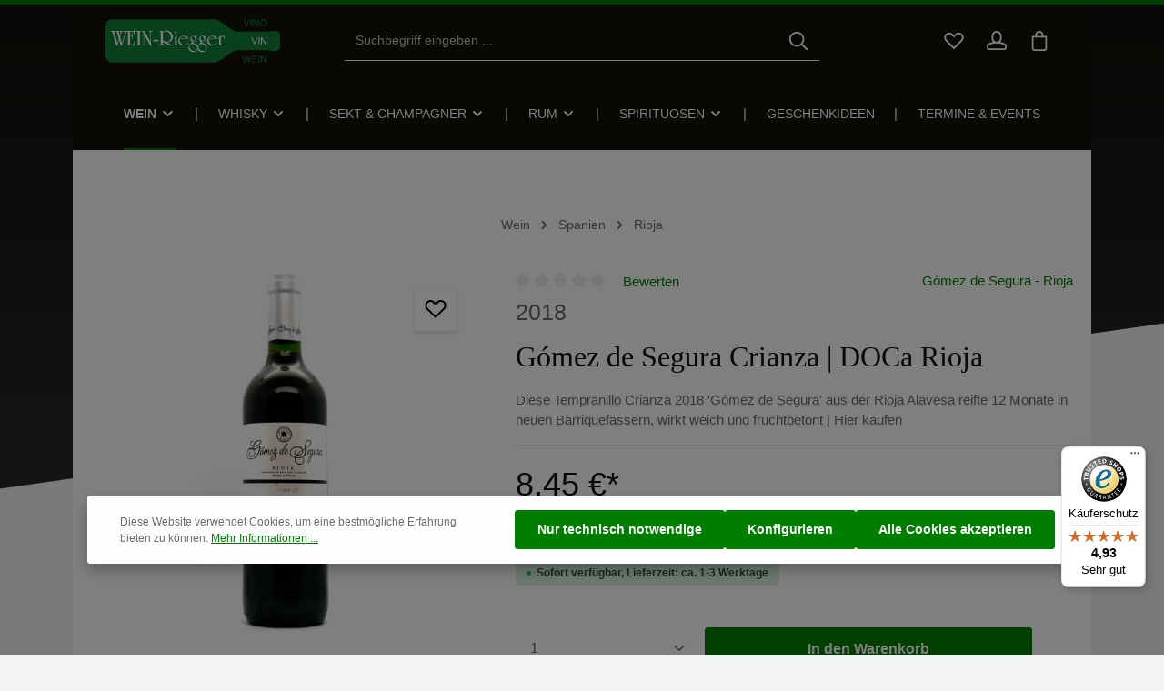

--- FILE ---
content_type: text/html; charset=UTF-8
request_url: https://www.wein-riegger.de/gomez-de-segura-rioja/gomez-de-segura-crianza-doca-rioja.html
body_size: 78837
content:

<!DOCTYPE html>

<html lang="de-DE"
      itemscope="itemscope"
      itemtype="https://schema.org/WebPage">

                                
    <head>
                                    <meta charset="utf-8">
            
                            <meta name="viewport"
                      content="width=device-width, initial-scale=1, shrink-to-fit=no">
            
                                <meta name="author"
                      content="">
                <meta name="robots"
                      content="index,follow">
                <meta name="revisit-after"
                      content="15 days">
                <meta name="keywords"
                      content="Rioja Crianza, Gomez de Segura Rotwein, Rioja Alavesa, Spanien Rotwein, fruchtiger Wein Spanien, Wein aus Spanien, trockener Rotwein">
                <meta name="description"
                      content="Diese Tempranillo Crianza 2018 &#039;Gómez de Segura&#039; aus der Rioja Alavesa reifte 12 Monate in neuen Barriquefässern, wirkt weich und fruchtbetont | Hier kaufen">
            
    <link rel="alternate"
          type="application/rss+xml"
          title="Blog Feed"
          href="/blog.rss" />

                <meta property="og:type"
          content="product">
    <meta property="og:site_name"
          content="Wein-Riegger Onlineshop">
    <meta property="og:url"
          content="https://www.wein-riegger.de/Gomez-de-Segura-Rioja/Gomez-de-Segura-Crianza-DOCa-Rioja.html">
    <meta property="og:title"
          content="Gómez de Segura Crianza | DOCa Rioja">

    <meta property="og:description"
          content="Diese Tempranillo Crianza 2018 &#039;Gómez de Segura&#039; aus der Rioja Alavesa reifte 12 Monate in neuen Barriquefässern, wirkt weich und fruchtbetont | Hier kaufen">
    <meta property="og:image"
          content="https://www.wein-riegger.de/media/1d/8c/07/1685568549/gomez_de_segura_crianza-088235c874.jpg?ts=1685568549">

            <meta property="product:brand"
              content="Gómez de Segura - Rioja">
    
            <meta property="product:price:amount"
          content="8.45">
    <meta property="product:price:currency"
          content="EUR">
    <meta property="product:product_link"
          content="https://www.wein-riegger.de/Gomez-de-Segura-Rioja/Gomez-de-Segura-Crianza-DOCa-Rioja.html">

    <meta name="twitter:card"
          content="product">
    <meta name="twitter:site"
          content="Wein-Riegger Onlineshop">
    <meta name="twitter:title"
          content="Gómez de Segura Crianza | DOCa Rioja">
    <meta name="twitter:description"
          content="Diese Tempranillo Crianza 2018 &#039;Gómez de Segura&#039; aus der Rioja Alavesa reifte 12 Monate in neuen Barriquefässern, wirkt weich und fruchtbetont | Hier kaufen">
    <meta name="twitter:image"
          content="https://www.wein-riegger.de/media/1d/8c/07/1685568549/gomez_de_segura_crianza-088235c874.jpg?ts=1685568549">

                                    <meta itemprop="copyrightHolder"
                      content="Wein-Riegger Onlineshop">
                <meta itemprop="copyrightYear"
                      content="">
                <meta itemprop="isFamilyFriendly"
                      content="false">
                <meta itemprop="image"
                      content="https://www.wein-riegger.de/media/44/e7/13/1654095060/Wein-Riegger_Logo.svg?ts=1654095060">
            

                
    
                        <meta name="theme-color"
              content="#ffffff">
    
                                                
                    <link rel="shortcut icon"
                  href="https://www.wein-riegger.de/media/14/f9/5d/1654016945/favicon32.ico?ts=1654016945">
        
                                <link rel="apple-touch-icon"
                  href="https://www.wein-riegger.de/media/14/f9/5d/1654016945/favicon32.ico?ts=1654016945">
                    
            
    
    <link rel="canonical" href="https://www.wein-riegger.de/Gomez-de-Segura-Rioja/Gomez-de-Segura-Crianza-DOCa-Rioja.html">

                    <title itemprop="name">Gómez de Segura Crianza | DOCa Rioja</title>
        
                                                                            <link rel="stylesheet"
                      href="https://www.wein-riegger.de/theme/c08f4f60dd71d7c0741f3449328844d7/css/all.css?1765961723">
                                    

                
                
                        <script>
        window.features = {"V6_5_0_0":true,"v6.5.0.0":true,"V6_6_0_0":true,"v6.6.0.0":true,"V6_7_0_0":false,"v6.7.0.0":false,"DISABLE_VUE_COMPAT":false,"disable.vue.compat":false,"ACCESSIBILITY_TWEAKS":false,"accessibility.tweaks":false,"ADMIN_VITE":false,"admin.vite":false,"TELEMETRY_METRICS":false,"telemetry.metrics":false,"CACHE_REWORK":false,"cache.rework":false,"PAYPAL_SETTINGS_TWEAKS":false,"paypal.settings.tweaks":false,"SSO":false,"sso":false,"RULE_BUILDER":true,"rule.builder":true,"FLOW_BUILDER":true,"flow.builder":true,"ADVANCED_SEARCH":true,"advanced.search":true,"RETURNS_MANAGEMENT":true,"returns.management":true,"TEXT_GENERATOR":true,"text.generator":true,"CHECKOUT_SWEETENER":true,"checkout.sweetener":true,"IMAGE_CLASSIFICATION":true,"image.classification":true,"PROPERTY_EXTRACTOR":true,"property.extractor":true,"REVIEW_SUMMARY":true,"review.summary":true,"REVIEW_TRANSLATOR":true,"review.translator":true,"CONTENT_GENERATOR":true,"content.generator":true,"EXPORT_ASSISTANT":true,"export.assistant":true,"QUICK_ORDER":true,"quick.order":true,"EMPLOYEE_MANAGEMENT":true,"employee.management":true,"QUOTE_MANAGEMENT":true,"quote.management":true,"CAPTCHA":true,"captcha":true,"NATURAL_LANGUAGE_SEARCH":true,"natural.language.search":true,"IMAGE_UPLOAD_SEARCH":true,"image.upload.search":true,"ORDER_APPROVAL":true,"order.approval":true,"SPATIAL_CMS_ELEMENT":true,"spatial.cms.element":true,"SHOPPING_LISTS":true,"shopping.lists":true,"TEXT_TO_IMAGE_GENERATION":true,"text.to.image.generation":true,"SPATIAL_SCENE_EDITOR":false,"spatial.scene.editor":false,"FEATURE_SWAGCMSEXTENSIONS_1":true,"feature.swagcmsextensions.1":true,"FEATURE_SWAGCMSEXTENSIONS_2":true,"feature.swagcmsextensions.2":true,"FEATURE_SWAGCMSEXTENSIONS_8":true,"feature.swagcmsextensions.8":true,"FEATURE_SWAGCMSEXTENSIONS_63":true,"feature.swagcmsextensions.63":true};
    </script>
        
                            <!-- WbmTagManagerAnalytics Head Snippet Start -->
                                        
                <script>
            window.dataLayer = window.dataLayer || [];
            function gtag() { dataLayer.push(arguments); }
            gtag('consent', 'default', {
                'ad_user_data': 'denied',
                'ad_storage': 'denied',
                'ad_personalization': 'denied',
                'analytics_storage': 'denied'
            });
        </script>
    

    <!-- Shopware Analytics -->
    <script>
        window.shopwareAnalytics = {
            trackingId: '',
            merchantConsent: true,
            debug: false,
            storefrontController: 'Product',
            storefrontAction: 'index',
            storefrontRoute: 'frontend.detail.page',
            storefrontCmsPageType:  'product_detail' ,
        };
    </script>
    <!-- End Shopware Analytics -->
        

                
                
                            
        
        
                
                                        


            <script id="wbmTagMangerDefine" type="text/javascript">
            let gtmIsTrackingProductClicks = Boolean(1),
                gtmIsTrackingAddToWishlistClicks = Boolean(1),
                gtmContainerId = 'GTM-KCBZFQN',
                hasSWConsentSupport = Boolean(1);
            window.wbmScriptIsSet = false;
            window.dataLayer = window.dataLayer || [];
            window.dataLayer.push({"event":"user","id":null});
        </script>

        <script id="wbmTagMangerDataLayer" type="text/javascript">
            window.dataLayer.push({ ecommerce: null });
            window.dataLayer.push({"google_tag_params":{"ecomm_prodid":"08823","ecomm_pagetype":"product"}});

            
                

            
            let onEventDataLayer = JSON.parse('[{"event":"view_item","ecommerce":{"value":8.45,"items":[{"item_category":"Rioja","price":8.45,"item_brand":"G\u00f3mez de Segura - Rioja","item_id":"08823","item_name":"G\u00f3mez de Segura Crianza | DOCa Rioja","item_variant":""}],"currency":"EUR"}}]');
                    </script>    
                        <script id="wbmTagManger" type="text/javascript" >
                function getCookie(name) {
                    var cookieMatch = document.cookie.match(name + '=(.*?)(;|$)');
                    return cookieMatch && decodeURI(cookieMatch[1]);
                }

                let gtmCookieSet = getCookie('wbm-tagmanager-enabled');
                
                let googleTag = function(w,d,s,l,i){w[l]=w[l]||[];w[l].push({'gtm.start':new Date().getTime(),event:'gtm.js'});var f=d.getElementsByTagName(s)[0],j=d.createElement(s),dl=l!='dataLayer'?'&l='+l:'';j.async=true;j.src='https://www.googletagmanager.com/gtm.js?id='+i+dl+'';f.parentNode.insertBefore(j,f);};
                

                if (hasSWConsentSupport && gtmCookieSet === null) {
                    window.wbmGoogleTagmanagerId = gtmContainerId;
                    window.wbmScriptIsSet = false;
                    window.googleTag = googleTag;
                } else {
                    window.wbmScriptIsSet = true;
                    googleTag(window, document, 'script', 'dataLayer', gtmContainerId);
                    googleTag = null;

                    window.dataLayer = window.dataLayer || [];
                    function gtag() { dataLayer.push(arguments); }

                    if (hasSWConsentSupport) {
                        (() => {
                            const analyticsStorageEnabled = document.cookie.split(';').some((item) => item.trim().includes('google-analytics-enabled=1'));
                            const adsEnabled = document.cookie.split(';').some((item) => item.trim().includes('google-ads-enabled=1'));

                            gtag('consent', 'update', {
                                'ad_storage': adsEnabled ? 'granted' : 'denied',
                                'ad_user_data': adsEnabled ? 'granted' : 'denied',
                                'ad_personalization': adsEnabled ? 'granted' : 'denied',
                                'analytics_storage': analyticsStorageEnabled ? 'granted' : 'denied'
                            });
                        })();
                    }
                }

                
            </script><!-- WbmTagManagerAnalytics Head Snippet End -->
            

    

                
                                
            <script type="text/javascript"
                                src='https://www.google.com/recaptcha/api.js?render=6LdPQ-sqAAAAADO7LLQtaXOrYXnwCIk7_7fw6BJc'
                defer></script>
        <script>
                                        window.googleReCaptchaV3Active = true;
                    </script>
            

    
                
                                    <script>
                    window.useDefaultCookieConsent = true;
                </script>
                    
                                                <script>
                window.activeNavigationId = '0191ff36403176bdae5b51d1841be363';
                window.router = {
                    'frontend.cart.offcanvas': '/checkout/offcanvas',
                    'frontend.cookie.offcanvas': '/cookie/offcanvas',
                    'frontend.checkout.finish.page': '/checkout/finish',
                    'frontend.checkout.info': '/widgets/checkout/info',
                    'frontend.menu.offcanvas': '/widgets/menu/offcanvas',
                    'frontend.cms.page': '/widgets/cms',
                    'frontend.cms.navigation.page': '/widgets/cms/navigation',
                    'frontend.account.addressbook': '/widgets/account/address-book',
                    'frontend.country.country-data': '/country/country-state-data',
                    'frontend.app-system.generate-token': '/app-system/Placeholder/generate-token',
                    };
                window.salesChannelId = '56775afacdc1468d8e268b390247931c';
            </script>
        

    
    

        
    <script>
        window.router['widgets.swag.cmsExtensions.quickview'] = '/swag/cms-extensions/quickview';
        window.router['widgets.swag.cmsExtensions.quickview.variant'] = '/swag/cms-extensions/quickview/variant';
    </script>


    <script>
        window.router['frontend.shopware_analytics.customer.data'] = '/storefront/script/shopware-analytics-customer'
    </script>


    <script>
        window.router['frontend.product.review.translate'] = '/translate-review';
    </script>

                                <script>
                
                window.breakpoints = {"xs":0,"sm":576,"md":768,"lg":992,"xl":1200,"xxl":1400};
            </script>
        
                                    <script>
                    window.customerLoggedInState = 0;

                    window.wishlistEnabled = 1;
                </script>
                    
                                    
    
                            <script>
                window.themeAssetsPublicPath = 'https://www.wein-riegger.de/theme/50f684899fa3422d8a00f2593b846762/assets/';
            </script>
        
                                                            <script>
                        window.themeJsPublicPath = 'https://www.wein-riegger.de/theme/c08f4f60dd71d7c0741f3449328844d7/js/';
                    </script>
                                            <script type="text/javascript" src="https://www.wein-riegger.de/theme/c08f4f60dd71d7c0741f3449328844d7/js/storefront/storefront.js?1765961723" defer></script>
                                            <script type="text/javascript" src="https://www.wein-riegger.de/theme/c08f4f60dd71d7c0741f3449328844d7/js/swag-pay-pal/swag-pay-pal.js?1765961723" defer></script>
                                            <script type="text/javascript" src="https://www.wein-riegger.de/theme/c08f4f60dd71d7c0741f3449328844d7/js/subscription/subscription.js?1765961723" defer></script>
                                            <script type="text/javascript" src="https://www.wein-riegger.de/theme/c08f4f60dd71d7c0741f3449328844d7/js/checkout-sweetener/checkout-sweetener.js?1765961723" defer></script>
                                            <script type="text/javascript" src="https://www.wein-riegger.de/theme/c08f4f60dd71d7c0741f3449328844d7/js/text-translator/text-translator.js?1765961723" defer></script>
                                            <script type="text/javascript" src="https://www.wein-riegger.de/theme/c08f4f60dd71d7c0741f3449328844d7/js/employee-management/employee-management.js?1765961723" defer></script>
                                            <script type="text/javascript" src="https://www.wein-riegger.de/theme/c08f4f60dd71d7c0741f3449328844d7/js/quick-order/quick-order.js?1765961723" defer></script>
                                            <script type="text/javascript" src="https://www.wein-riegger.de/theme/c08f4f60dd71d7c0741f3449328844d7/js/advanced-search/advanced-search.js?1765961723" defer></script>
                                            <script type="text/javascript" src="https://www.wein-riegger.de/theme/c08f4f60dd71d7c0741f3449328844d7/js/captcha/captcha.js?1765961723" defer></script>
                                            <script type="text/javascript" src="https://www.wein-riegger.de/theme/c08f4f60dd71d7c0741f3449328844d7/js/quote-management/quote-management.js?1765961723" defer></script>
                                            <script type="text/javascript" src="https://www.wein-riegger.de/theme/c08f4f60dd71d7c0741f3449328844d7/js/a-i-search/a-i-search.js?1765961723" defer></script>
                                            <script type="text/javascript" src="https://www.wein-riegger.de/theme/c08f4f60dd71d7c0741f3449328844d7/js/spatial-cms-element/spatial-cms-element.js?1765961723" defer></script>
                                            <script type="text/javascript" src="https://www.wein-riegger.de/theme/c08f4f60dd71d7c0741f3449328844d7/js/order-approval/order-approval.js?1765961723" defer></script>
                                            <script type="text/javascript" src="https://www.wein-riegger.de/theme/c08f4f60dd71d7c0741f3449328844d7/js/shopping-list/shopping-list.js?1765961723" defer></script>
                                            <script type="text/javascript" src="https://www.wein-riegger.de/theme/c08f4f60dd71d7c0741f3449328844d7/js/cbax-modul-cross-selling/cbax-modul-cross-selling.js?1765961723" defer></script>
                                            <script type="text/javascript" src="https://www.wein-riegger.de/theme/c08f4f60dd71d7c0741f3449328844d7/js/swag-customized-products/swag-customized-products.js?1765961723" defer></script>
                                            <script type="text/javascript" src="https://www.wein-riegger.de/theme/c08f4f60dd71d7c0741f3449328844d7/js/netzp-shopmanager6/netzp-shopmanager6.js?1765961723" defer></script>
                                            <script type="text/javascript" src="https://www.wein-riegger.de/theme/c08f4f60dd71d7c0741f3449328844d7/js/swag-cms-extensions/swag-cms-extensions.js?1765961723" defer></script>
                                            <script type="text/javascript" src="https://www.wein-riegger.de/theme/c08f4f60dd71d7c0741f3449328844d7/js/netzp-events6/netzp-events6.js?1765961723" defer></script>
                                            <script type="text/javascript" src="https://www.wein-riegger.de/theme/c08f4f60dd71d7c0741f3449328844d7/js/tanmar-ng-product-reviews-design/tanmar-ng-product-reviews-design.js?1765961723" defer></script>
                                            <script type="text/javascript" src="https://www.wein-riegger.de/theme/c08f4f60dd71d7c0741f3449328844d7/js/netzp-blog6/netzp-blog6.js?1765961723" defer></script>
                                            <script type="text/javascript" src="https://www.wein-riegger.de/theme/c08f4f60dd71d7c0741f3449328844d7/js/frosh-platform-filter-search/frosh-platform-filter-search.js?1765961723" defer></script>
                                            <script type="text/javascript" src="https://www.wein-riegger.de/theme/c08f4f60dd71d7c0741f3449328844d7/js/acris-stock-notification-c-s/acris-stock-notification-c-s.js?1765961723" defer></script>
                                            <script type="text/javascript" src="https://www.wein-riegger.de/theme/c08f4f60dd71d7c0741f3449328844d7/js/zeobv-bundle-products/zeobv-bundle-products.js?1765961723" defer></script>
                                            <script type="text/javascript" src="https://www.wein-riegger.de/theme/c08f4f60dd71d7c0741f3449328844d7/js/wbm-tag-manager-analytics/wbm-tag-manager-analytics.js?1765961723" defer></script>
                                            <script type="text/javascript" src="https://www.wein-riegger.de/theme/c08f4f60dd71d7c0741f3449328844d7/js/tanmar-ng-product-reviews/tanmar-ng-product-reviews.js?1765961723" defer></script>
                                            <script type="text/javascript" src="https://www.wein-riegger.de/theme/c08f4f60dd71d7c0741f3449328844d7/js/tmms-additional-newsletter-registration-options/tmms-additional-newsletter-registration-options.js?1765961723" defer></script>
                                            <script type="text/javascript" src="https://www.wein-riegger.de/theme/c08f4f60dd71d7c0741f3449328844d7/js/pickware-dhl/pickware-dhl.js?1765961723" defer></script>
                                            <script type="text/javascript" src="https://www.wein-riegger.de/theme/c08f4f60dd71d7c0741f3449328844d7/js/pickware-shipping-bundle/pickware-shipping-bundle.js?1765961723" defer></script>
                                            <script type="text/javascript" src="https://www.wein-riegger.de/theme/c08f4f60dd71d7c0741f3449328844d7/js/dne-custom-css-js/dne-custom-css-js.js?1765961723" defer></script>
                                            <script type="text/javascript" src="https://www.wein-riegger.de/theme/c08f4f60dd71d7c0741f3449328844d7/js/newsletter-sendinblue/newsletter-sendinblue.js?1765961723" defer></script>
                                            <script type="text/javascript" src="https://www.wein-riegger.de/theme/c08f4f60dd71d7c0741f3449328844d7/js/cbax-modul-manufacturers/cbax-modul-manufacturers.js?1765961723" defer></script>
                                            <script type="text/javascript" src="https://www.wein-riegger.de/theme/c08f4f60dd71d7c0741f3449328844d7/js/swag-custom-notification/swag-custom-notification.js?1765961723" defer></script>
                                            <script type="text/javascript" src="https://www.wein-riegger.de/theme/c08f4f60dd71d7c0741f3449328844d7/js/swag-analytics/swag-analytics.js?1765961723" defer></script>
                                            <script type="text/javascript" src="https://www.wein-riegger.de/theme/c08f4f60dd71d7c0741f3449328844d7/js/zenit-platform-atmos/zenit-platform-atmos.js?1765961723" defer></script>
                                            <script type="text/javascript" src="https://www.wein-riegger.de/theme/c08f4f60dd71d7c0741f3449328844d7/js/zenit-platform-atmos-set2/zenit-platform-atmos-set2.js?1765961723" defer></script>
                                                        

    
    
        </head>

        
                
    <body class="is-ctl-product is-act-index has-product-actions has-pw-toggle is-cms is-lo-full-width-header is-tb-hidden is-srch-default is-mn-offcanvas-md is-tanmar-product-reviews-design">

                            
    
    
            <div class="skip-to-content bg-primary-subtle text-primary-emphasis visually-hidden-focusable overflow-hidden">
            <div class="container d-flex justify-content-center">
                                                                                        <a href="#content-main" class="skip-to-content-link d-inline-flex text-decoration-underline m-1 p-2 fw-bold gap-2">
                                Zum Hauptinhalt springen
                            </a>
                                            
                                    
            <a href="#header-main-search-input"
           class="skip-to-content-link d-inline-flex text-decoration-underline m-1 p-2 fw-bold gap-2 d-none d-sm-block">
            Zur Suche springen
        </a>
    
                                    
            <a href="#main-navigation-menu" class="skip-to-content-link d-inline-flex text-decoration-underline m-1 p-2 fw-bold gap-2 d-none d-lg-block">
            Zur Hauptnavigation springen
        </a>
                                </div>
        </div>
        
        
            
                            <noscript>
                <iframe src="https://www.googletagmanager.com/ns.html?id=GTM-KCBZFQN"
                        height="0"
                        width="0"
                        style="display:none;visibility:hidden"
                        title="Google Tagmanager">

                </iframe>
            </noscript>
            
                <noscript class="noscript-main">
                
    <div role="alert"
                  class="alert alert-info alert-has-icon">
                                                                        
                                                                            
                                    
                <span class="icon icon-info" aria-hidden="true">
                                        <svg xmlns="http://www.w3.org/2000/svg" xmlns:xlink="http://www.w3.org/1999/xlink" width="24" height="24" viewBox="0 0 24 24"><defs><path d="M12 7c.5523 0 1 .4477 1 1s-.4477 1-1 1-1-.4477-1-1 .4477-1 1-1zm1 9c0 .5523-.4477 1-1 1s-1-.4477-1-1v-5c0-.5523.4477-1 1-1s1 .4477 1 1v5zm11-4c0 6.6274-5.3726 12-12 12S0 18.6274 0 12 5.3726 0 12 0s12 5.3726 12 12zM12 2C6.4772 2 2 6.4772 2 12s4.4772 10 10 10 10-4.4772 10-10S17.5228 2 12 2z" id="icons-default-info" /></defs><use xlink:href="#icons-default-info" fill="#758CA3" fill-rule="evenodd" /></svg>
                    </span>
    
                                                        
                                    
                    <div class="alert-content-container">
                                                    
                                                        <div class="alert-content">                                                    Um unseren Shop in vollem Umfang nutzen zu können, empfehlen wir Ihnen Javascript in Ihrem Browser zu aktivieren.
                                                                </div>                
                                                                </div>
            </div>
            </noscript>
        


                
    <div class="page-wrapper">

                                                                                                                                                                                                        
                                                                                                                                                                                                                                                        
                                                                            
                                        
                                
                                
                                
                                                    
                                                                                
                                                
                                
                
                
                
                
                                
                                                
                                                                
                                
                    
                <header class="header-main header-multi-line header-multi-line-mobile header-logo-left"
                        data-zen-sticky-header="true"
                        data-zen-sticky-header-options="{&quot;viewports&quot;:[&quot;XXL&quot;,&quot;XS&quot;,&quot;SM&quot;,&quot;MD&quot;,&quot;LG&quot;,&quot;XL&quot;],&quot;scrollOffset&quot;:&quot;&quot;,&quot;autoHide&quot;:true}"
                                                    data-zen-header-tooltips="true"
                            data-zen-header-tooltips-options="{&quot;tooltipPlacement&quot;:&quot;bottom&quot;}"
                        >
                    <div class="header-inner">
                                                                                                                        
                                                

                <div class="nav-header ">
            <div class="container">
                <div class="header-row row gx-1">

                                        
                    
                    
                    
                    
                    
                    
                                                                                                                                                                                        <div class="header-logo-col col-12 col-md-auto col-lg-3">
                                        <div class="header-logo-main">
                    <a class="header-logo-main-link"
               href="/"
               title="Zur Startseite gehen">
                                
                        <picture class="header-logo-picture">
                                                                            
                                                                            
                                                                                    <img src="https://www.wein-riegger.de/media/44/e7/13/1654095060/Wein-Riegger_Logo.svg?ts=1654095060"
                                     alt="Zur Startseite gehen"
                                     class="img-fluid header-logo-main-img">
                                                                        </picture>
                
            </a>
            </div>
                                </div>
                                                                        
                                                                                                                                                                    <div class="header-menu-button col-auto d-md-none"
                                     data-zen-tooltip-title="Menü">
                                                                            <button
                                            class="btn nav-main-toggle-btn header-actions-btn"
                                            type="button"
                                            data-off-canvas-menu="true"
                                            aria-label="Menü"
                                        >
                                                                                                                    
                                                
                <span class="icon icon-stack">
                                        <svg xmlns="http://www.w3.org/2000/svg" xmlns:xlink="http://www.w3.org/1999/xlink" version="1.1" width="32" height="32" viewBox="0 0 32 32"><defs><path d="M4 6.667h24q0.552 0 0.943 0.391t0.391 0.943-0.391 0.943-0.943 0.391h-24q-0.552 0-0.943-0.391t-0.391-0.943 0.391-0.943 0.943-0.391zM4 22.667h24q0.552 0 0.943 0.391t0.391 0.943-0.391 0.943-0.943 0.391h-24q-0.552 0-0.943-0.391t-0.391-0.943 0.391-0.943 0.943-0.391zM4 14.667h24q0.552 0 0.943 0.391t0.391 0.943-0.391 0.943-0.943 0.391h-24q-0.552 0-0.943-0.391t-0.391-0.943 0.391-0.943 0.943-0.391z" id="icons-featherold-stack" /></defs><use xlink:href="#icons-featherold-stack" fill-rule="evenodd" /></svg>
                    </span>
    
                                                                                        </button>
                                    
                                </div>
                                                                        
                                                                                                                                                                                                        <div class="header-search-col col-12 col-sm-auto col-lg-6 ms-auto ms-lg-0 order-last order-sm-0">

                                        
                                        
    <div class="collapse"
         id="searchCollapse">
        <div class="header-search">
                
    
                    <form action="/search"
                      method="get"
                      data-search-widget="true"
                      data-search-widget-options="{&quot;searchWidgetMinChars&quot;:2}"
                      data-url="/suggest?search="
                      class="header-search-form">
                            <div class="input-group has-validation">
                                        <input type="search"
                                       id="header-main-search-input"
                                       name="search"
                                       class="form-control header-search-input"
                                       autocomplete="off"
                                       autocapitalize="off"
                                       placeholder="Suchbegriff eingeben ..."
                                       aria-label="Suchbegriff eingeben ..."
                                       value=""
                                >
                            

                                        <button type="submit"
                                        class="btn header-search-btn"
                                        aria-label="Suchen">
                                    <span class="header-search-icon">
                                                                
                                                
                <span class="icon icon-search">
                                        <svg xmlns="http://www.w3.org/2000/svg" xmlns:xlink="http://www.w3.org/1999/xlink" version="1.1" width="32" height="32" viewBox="0 0 32 32"><defs><path d="M13.333 1.333q2.438 0 4.661 0.953t3.828 2.557 2.557 3.828 0.953 4.661q0 2.094-0.682 4.010t-1.943 3.479l7.573 7.563q0.385 0.385 0.385 0.948 0 0.573-0.38 0.953t-0.953 0.38q-0.563 0-0.948-0.385l-7.563-7.573q-1.563 1.26-3.479 1.943t-4.010 0.682q-2.438 0-4.661-0.953t-3.828-2.557-2.557-3.828-0.953-4.661 0.953-4.661 2.557-3.828 3.828-2.557 4.661-0.953zM13.333 4q-1.896 0-3.625 0.74t-2.979 1.99-1.99 2.979-0.74 3.625 0.74 3.625 1.99 2.979 2.979 1.99 3.625 0.74 3.625-0.74 2.979-1.99 1.99-2.979 0.74-3.625-0.74-3.625-1.99-2.979-2.979-1.99-3.625-0.74z" id="icons-featherold-search" /></defs><use xlink:href="#icons-featherold-search" fill-rule="evenodd" /></svg>
                    </span>
    
                                        </span>
                                </button>
                            

                            <button class="btn header-close-btn js-search-close-btn d-none"
                    type="button"
                    aria-label="Die Dropdown-Suche schließen">
                <span class="header-close-icon">
                                            
                                                
                <span class="icon icon-x">
                                        <svg xmlns="http://www.w3.org/2000/svg" xmlns:xlink="http://www.w3.org/1999/xlink" version="1.1" width="32" height="32" viewBox="0 0 32 32"><defs><path d="M25.333 5.333q0.573 0 0.953 0.38t0.38 0.953q0 0.563-0.385 0.948l-8.396 8.385 8.396 8.385q0.385 0.385 0.385 0.948 0 0.573-0.38 0.953t-0.953 0.38q-0.563 0-0.948-0.385l-8.385-8.396-8.385 8.396q-0.385 0.385-0.948 0.385-0.573 0-0.953-0.38t-0.38-0.953q0-0.563 0.385-0.948l8.396-8.385-8.396-8.385q-0.385-0.385-0.385-0.948 0-0.573 0.38-0.953t0.953-0.38q0.563 0 0.948 0.385l8.385 8.396 8.385-8.396q0.385-0.385 0.948-0.385z" id="icons-featherold-x" /></defs><use xlink:href="#icons-featherold-x" fill-rule="evenodd" /></svg>
                    </span>
    
                    </span>
            </button>
            </div>
                </form>
            
        </div>
    </div>
                                    </div>
                                                                                                        
                                                                                                                                                                    <div class="header-actions-col col-auto ms-auto ms-sm-0 ms-lg-auto">
                                    <div class="row gx-1 justify-content-end">
                                                                                    <div class="col-auto d-none d-md-flex d-lg-none"
                                                 data-zen-tooltip-title="Menü">
                                                                                        <button
                                            class="btn nav-main-toggle-btn header-actions-btn"
                                            type="button"
                                            data-off-canvas-menu="true"
                                            aria-label="Menü"
                                        >
                                                                                                                    
                                                
                <span class="icon icon-stack">
                                        <svg xmlns="http://www.w3.org/2000/svg" xmlns:xlink="http://www.w3.org/1999/xlink" version="1.1" width="32" height="32" viewBox="0 0 32 32"><use xlink:href="#icons-featherold-stack" fill-rule="evenodd" /></svg>
                    </span>
    
                                                                                        </button>
                                    
                                            </div>
                                        
                                                                                                                            <div class="col-auto d-sm-none">
                                                <div class="search-toggle"
                                                     data-zen-tooltip-title="Suchen">
                                                    <button class="btn header-actions-btn search-toggle-btn js-search-toggle-btn collapsed"
                                                            type="button"
                                                                                                                    data-bs-toggle="collapse"
                                                            data-bs-target="#searchCollapse"
                                                            aria-expanded="false"
                                                            aria-controls="searchCollapse"
                                                                                                                    aria-label="Suchen">
                                                                                
                                                
                <span class="icon icon-search">
                                        <svg xmlns="http://www.w3.org/2000/svg" xmlns:xlink="http://www.w3.org/1999/xlink" version="1.1" width="32" height="32" viewBox="0 0 32 32"><use xlink:href="#icons-featherold-search" fill-rule="evenodd" /></svg>
                    </span>
    
                                                                                    
                                                
                <span class="icon icon-x icon-search-close d-none">
                                        <svg xmlns="http://www.w3.org/2000/svg" xmlns:xlink="http://www.w3.org/1999/xlink" version="1.1" width="32" height="32" viewBox="0 0 32 32"><use xlink:href="#icons-featherold-x" fill-rule="evenodd" /></svg>
                    </span>
    
                                                        </button>
                                                </div>
                                            </div>
                                        
                                                                                                                                                                                <div class="col-auto">
                                                    <div class="header-wishlist"
                                                         data-zen-tooltip-title="Merkzettel">
                                                        <a class="btn header-wishlist-btn header-actions-btn"
                                                           href="/wishlist"
                                                           title="Merkzettel"
                                                           aria-label="Merkzettel">
                                                                
            <span class="header-wishlist-icon">
                                    
                                                
                <span class="icon icon-heart">
                                        <svg xmlns="http://www.w3.org/2000/svg" xmlns:xlink="http://www.w3.org/1999/xlink" version="1.1" width="32" height="32" viewBox="0 0 32 32"><defs><path d="M23.542 2.667q2.177 0 4.016 1.073t2.911 2.911 1.073 4.016q0 1.563-0.599 3.036t-1.745 2.62l-13.198 13.198-13.198-13.198q-1.146-1.146-1.745-2.62t-0.599-3.036q0-2.177 1.073-4.016t2.911-2.911 4.016-1.073q1.573 0 3.036 0.594t2.62 1.75l1.885 1.885 1.885-1.885q1.146-1.146 2.62-1.745t3.036-0.599zM23.542 5.333q-1.042 0-2.021 0.396t-1.75 1.167l-3.771 3.771-3.771-3.771q-0.771-0.771-1.75-1.167t-2.021-0.396q-1.458 0-2.682 0.714t-1.938 1.938-0.714 2.682q0 1.042 0.396 2.021t1.167 1.75l11.313 11.313 11.312-11.313q0.771-0.771 1.167-1.75t0.396-2.021q0-1.458-0.714-2.682t-1.938-1.938-2.682-0.714z" id="icons-featherold-heart" /></defs><use xlink:href="#icons-featherold-heart" fill-rule="evenodd" /></svg>
                    </span>
    
            </span>
    
    
    
        <span class="badge header-wishlist-badge"
          id="wishlist-basket"
          data-wishlist-storage="true"
          data-wishlist-storage-options="{&quot;listPath&quot;:&quot;\/wishlist\/list&quot;,&quot;mergePath&quot;:&quot;\/wishlist\/merge&quot;,&quot;pageletPath&quot;:&quot;\/wishlist\/merge\/pagelet&quot;}"
          data-wishlist-widget="true"
          data-wishlist-widget-options="{&quot;showCounter&quot;:true}"
    ></span>
                                                        </a>
                                                    </div>
                                                </div>
                                                                                    
                                                                                                                            <div class="col-auto">
                                                <div class="account-menu"
                                                     data-zen-tooltip-title="Ihr Konto">
                                                        <div class="dropdown">
            <button class="btn account-menu-btn header-actions-btn"
            type="button"
            id="accountWidget"
            data-account-menu="true"
            data-bs-toggle="dropdown"
            aria-haspopup="true"
            aria-expanded="false"
            aria-label="Ihr Konto"
            title="Ihr Konto">
                                
                                                
                <span class="icon icon-avatar">
                                        <svg xmlns="http://www.w3.org/2000/svg" xmlns:xlink="http://www.w3.org/1999/xlink" version="1.1" width="32" height="32" viewBox="0 0 32 32"><defs><path d="M16 0q2.177 0 4.016 1.073t2.911 2.911 1.073 4.016v4q0 1.667-0.646 3.156t-1.802 2.594q3.042 0.479 5.406 1.411t3.703 2.203 1.339 2.677v2.625q0 1.656-1.172 2.828t-2.828 1.172h-24q-1.656 0-2.828-1.172t-1.172-2.828v-2.635q0-1.406 1.339-2.677t3.698-2.203 5.401-1.401q-1.146-1.115-1.792-2.599t-0.646-3.151v-4q0-2.177 1.073-4.016t2.911-2.911 4.016-1.073zM16 20q-2.896 0-5.589 0.464t-4.693 1.297q-0.802 0.333-1.432 0.708t-0.958 0.677-0.495 0.526-0.167 0.359v2.635q0 0.552 0.391 0.943t0.943 0.391h24q0.552 0 0.943-0.391t0.391-0.943v-2.625q0-0.135-0.167-0.359t-0.495-0.526-0.958-0.677-1.432-0.719q-2-0.833-4.693-1.297t-5.589-0.464zM16 2.667q-2.208 0-3.771 1.563t-1.563 3.771v4q0 2.208 1.563 3.771t3.771 1.563 3.771-1.563 1.563-3.771v-4q0-2.208-1.563-3.771t-3.771-1.563z" id="icons-featherold-avatar" /></defs><use xlink:href="#icons-featherold-avatar" fill-rule="evenodd" /></svg>
                    </span>
    
    
                    </button>

                <div class="dropdown-menu dropdown-menu-end account-menu-dropdown shadow js-account-menu-dropdown"
         aria-labelledby="accountWidget">
        

        
            <div class="offcanvas-header">
                <button class="btn offcanvas-close js-offcanvas-close stretched-link" aria-label="Menü schließen">
                                                    
                                                
                <span class="icon icon-x icon-md">
                                        <svg xmlns="http://www.w3.org/2000/svg" xmlns:xlink="http://www.w3.org/1999/xlink" version="1.1" width="32" height="32" viewBox="0 0 32 32"><use xlink:href="#icons-featherold-x" fill-rule="evenodd" /></svg>
                    </span>
    
                </button>

        <span data-id="off-canvas-headline" class="offcanvas-title">
        Ihr Konto
    </span>
        </div>
    
            <div class="offcanvas-body">
                <div class="account-menu">
                    
    
                                    <div class="account-menu-login">
                                            <a href="/account/login"
                           title="Anmelden"
                           class="btn btn-primary account-menu-login-button">
                            Anmelden
                        </a>
                    
                                            <div class="account-menu-register">
                            oder <a href="/account/login"
                                                                            title="Registrieren">registrieren</a>
                        </div>
                                    </div>
                    
                    <div class="account-menu-links">
                    <div class="header-account-menu">
        <div class="card account-menu-inner">
                                                    
    
                                <div class="list-group list-group-flush account-aside-list-group">
                                                    <nav class="list-group list-group-flush account-aside-list-group">
                                                                                                    <a href="/account"
                                   title="Übersicht"
                                   class="list-group-item list-group-item-action account-aside-item"
                                   >
                                    Übersicht
                                </a>
                            
                                                                <a href="/account/profile"
                                   title="Persönliches Profil"
                                   class="list-group-item list-group-item-action account-aside-item"
                                   >
                                    Persönliches Profil
                                </a>
                            

                
                
                                                            <a href="/account/address"
                                   title="Adressen"
                                   class="list-group-item list-group-item-action account-aside-item"
                                   >
                                    Adressen
                                </a>
                            
                                                                                                                        <a href="/account/payment"
                                   title="Zahlungsarten"
                                   class="list-group-item list-group-item-action account-aside-item"
                                   >
                                    Zahlungsarten
                                </a>
                                                            
                                                            <a href="/account/order"
                                   title="Bestellungen"
                                   class="list-group-item list-group-item-action account-aside-item"
                                   >
                                    Bestellungen
                                </a>
                                                    

                

                

            

    
                        </nav>
                            

                            </div>
    
                                                </div>
    </div>
            </div>
            </div>
        </div>
        </div>
    </div>
                                                </div>
                                            </div>
                                        
                                                                                                                            <div class="col-auto">
                                                <div
                                                    class="header-cart"
                                                    data-off-canvas-cart="true"
                                                    data-zen-tooltip-title="Warenkorb"
                                                    >
                                                    <a
                                                        class="btn header-cart-btn header-actions-btn"
                                                        href="/checkout/cart"
                                                        data-cart-widget="true"
                                                        title="Warenkorb"
                                                        aria-labelledby="cart-widget-aria-label"
                                                    >
                                                            <span class="header-cart-icon">
                                
                                                
                <span class="icon icon-bag">
                                        <svg aria-label="Warenkorb" xmlns="http://www.w3.org/2000/svg" xmlns:xlink="http://www.w3.org/1999/xlink" version="1.1" width="32" height="32" viewBox="0 0 32 32"><defs><path d="M16 0q1.354 0 2.589 0.531t2.125 1.422 1.422 2.125 0.531 2.589v1.333h5.333v20q0 1.656-1.172 2.828t-2.828 1.172h-16q-1.656 0-2.828-1.172t-1.172-2.828v-20h5.333v-1.333q0-1.354 0.531-2.589t1.422-2.125 2.125-1.422 2.589-0.531zM25.333 28v-17.333h-18.667v17.333q0 0.552 0.391 0.943t0.943 0.391h16q0.552 0 0.943-0.391t0.391-0.943zM16 2.667q-1.656 0-2.828 1.172t-1.172 2.828v1.333h8v-1.333q0-1.656-1.172-2.828t-2.828-1.172z" id="icons-featherold-bag" /></defs><use xlink:href="#icons-featherold-bag" fill-rule="evenodd" /></svg>
                    </span>
    
        </span>
        <span class="header-cart-total d-none d-sm-inline-block ms-sm-2">
                0,00 €*    </span>

        <span
        class="visually-hidden"
        id="cart-widget-aria-label"
    >
        checkout.cartScreenReaderUpdate
    </span>
                                                    </a>
                                                </div>
                                            </div>
                                        
                                                                                                                                                                                                                                                                                                                                                                                                        
                                            
                                                                                                                        </div>
                                </div>
                                                                        
                                                            </div>
            </div>

                                                </div>
    
                        
                                                                                                                                                                    <div class="nav-main  ">
                                                                                                                                                                                                                
                 
    <div class="main-navigation"
         id="mainNavigation"
                    data-flyout-menu="true"
                    >
                            <div class="container">
                                                    
                                    <nav class="nav main-navigation-menu"
                        id="main-navigation-menu"
                        aria-label="Hauptnavigation"
                        itemscope="itemscope"
                        itemtype="https://schema.org/SiteNavigationElement">
                        
                            
                                                    
                                                                                            
                                    
    
    
                                        
    <div class="main-navigation-item flyout">
                                                            
                                                                            
            <a class="nav-link main-navigation-link nav-item-a836c0bee3ad4799b4af30d9e35064a9 active"
                href="https://www.wein-riegger.de/wein/"
                itemprop="url"
                                                                                data-flyout-menu-trigger="a836c0bee3ad4799b4af30d9e35064a9"
                                                    >

                                <div class="main-navigation-link-text has-children" data-hover="Wein">
                                                                                                
                                                            
                    <span class="main-navigation-link-name" data-hover="Wein" itemprop="name">Wein</span>

                                                                                                                            
    
                <span class="icon icon-arrow-medium-down icon-xs icon-main-navigation-link-toggle">
                                        <svg xmlns="http://www.w3.org/2000/svg" xmlns:xlink="http://www.w3.org/1999/xlink" width="16" height="16" viewBox="0 0 16 16"><defs><path id="icons-solid-arrow-medium-down" d="M4.7071 6.2929c-.3905-.3905-1.0237-.3905-1.4142 0-.3905.3905-.3905 1.0237 0 1.4142l4 4c.3905.3905 1.0237.3905 1.4142 0l4-4c.3905-.3905.3905-1.0237 0-1.4142-.3905-.3905-1.0237-.3905-1.4142 0L8 9.5858l-3.2929-3.293z" /></defs><use xlink:href="#icons-solid-arrow-medium-down" fill="#758CA3" fill-rule="evenodd" /></svg>
                    </span>
    
                            
                    
                                                                                                    
                                    </div>
            </a>

                    
                                        </div>
                                                                                            
                                    
    
    
                                            <div class="main-navigation-divider" aria-hidden="true"></div>
                        
    <div class="main-navigation-item flyout">
                                
                                        
            <a class="nav-link main-navigation-link nav-item-71e299e253c44c10816d612df341836e "
                href="https://www.wein-riegger.de/whisky/"
                itemprop="url"
                                                                                data-flyout-menu-trigger="71e299e253c44c10816d612df341836e"
                                                    >

                                <div class="main-navigation-link-text has-children" data-hover="Whisky">
                                                                                                
                                                            
                    <span class="main-navigation-link-name" data-hover="Whisky" itemprop="name">Whisky</span>

                                                                                                                            
    
                <span class="icon icon-arrow-medium-down icon-xs icon-main-navigation-link-toggle">
                                        <svg xmlns="http://www.w3.org/2000/svg" xmlns:xlink="http://www.w3.org/1999/xlink" width="16" height="16" viewBox="0 0 16 16"><use xlink:href="#icons-solid-arrow-medium-down" fill="#758CA3" fill-rule="evenodd" /></svg>
                    </span>
    
                            
                    
                                                                                                    
                                    </div>
            </a>

                    
                                        </div>
                                                                                            
                                    
    
    
                                            <div class="main-navigation-divider" aria-hidden="true"></div>
                        
    <div class="main-navigation-item flyout">
                                
                                        
            <a class="nav-link main-navigation-link nav-item-c0871eff7e3143d4ae6e4de9465f9e27 "
                href="https://www.wein-riegger.de/sekt-champagner/"
                itemprop="url"
                                                                                data-flyout-menu-trigger="c0871eff7e3143d4ae6e4de9465f9e27"
                                                    >

                                <div class="main-navigation-link-text has-children" data-hover="Sekt &amp; Champagner">
                                                                                                
                                                            
                    <span class="main-navigation-link-name" data-hover="Sekt &amp; Champagner" itemprop="name">Sekt &amp; Champagner</span>

                                                                                                                            
    
                <span class="icon icon-arrow-medium-down icon-xs icon-main-navigation-link-toggle">
                                        <svg xmlns="http://www.w3.org/2000/svg" xmlns:xlink="http://www.w3.org/1999/xlink" width="16" height="16" viewBox="0 0 16 16"><use xlink:href="#icons-solid-arrow-medium-down" fill="#758CA3" fill-rule="evenodd" /></svg>
                    </span>
    
                            
                    
                                                                                                    
                                    </div>
            </a>

                    
                                        </div>
                                                                                            
                                    
    
    
                                            <div class="main-navigation-divider" aria-hidden="true"></div>
                        
    <div class="main-navigation-item flyout">
                                
                                        
            <a class="nav-link main-navigation-link nav-item-bdc08321ae8e4bdda4444e94482b2fe1 "
                href="https://www.wein-riegger.de/rum/"
                itemprop="url"
                                                                                data-flyout-menu-trigger="bdc08321ae8e4bdda4444e94482b2fe1"
                                                    >

                                <div class="main-navigation-link-text has-children" data-hover="Rum">
                                                                                                
                                                            
                    <span class="main-navigation-link-name" data-hover="Rum" itemprop="name">Rum</span>

                                                                                                                            
    
                <span class="icon icon-arrow-medium-down icon-xs icon-main-navigation-link-toggle">
                                        <svg xmlns="http://www.w3.org/2000/svg" xmlns:xlink="http://www.w3.org/1999/xlink" width="16" height="16" viewBox="0 0 16 16"><use xlink:href="#icons-solid-arrow-medium-down" fill="#758CA3" fill-rule="evenodd" /></svg>
                    </span>
    
                            
                    
                                                                                                    
                                    </div>
            </a>

                    
                                        </div>
                                                                                            
                                    
    
    
                                            <div class="main-navigation-divider" aria-hidden="true"></div>
                        
    <div class="main-navigation-item flyout">
                                
                                        
            <a class="nav-link main-navigation-link nav-item-a8d118eab84047f8ab58c19376e7cd63 "
                href="https://www.wein-riegger.de/spirituosen/"
                itemprop="url"
                                                                                data-flyout-menu-trigger="a8d118eab84047f8ab58c19376e7cd63"
                                                    >

                                <div class="main-navigation-link-text has-children" data-hover="Spirituosen">
                                                                                                
                                                            
                    <span class="main-navigation-link-name" data-hover="Spirituosen" itemprop="name">Spirituosen</span>

                                                                                                                            
    
                <span class="icon icon-arrow-medium-down icon-xs icon-main-navigation-link-toggle">
                                        <svg xmlns="http://www.w3.org/2000/svg" xmlns:xlink="http://www.w3.org/1999/xlink" width="16" height="16" viewBox="0 0 16 16"><use xlink:href="#icons-solid-arrow-medium-down" fill="#758CA3" fill-rule="evenodd" /></svg>
                    </span>
    
                            
                    
                                                                                                    
                                    </div>
            </a>

                    
                                        </div>
                                                                                            
                                    
    
    
                                            <div class="main-navigation-divider" aria-hidden="true"></div>
                        
    <div class="main-navigation-item flyout">
                                
                                        
            <a class="nav-link main-navigation-link nav-item-8000e550459e4ddfa17ce8d39e28cd54 "
                href="https://www.wein-riegger.de/geschenkideen/"
                itemprop="url"
                                >

                                <div class="main-navigation-link-text" data-hover="Geschenkideen">
                                                                                                
                                                            
                    <span class="main-navigation-link-name" data-hover="Geschenkideen" itemprop="name">Geschenkideen</span>

                                                                                                
                    
                                                                                                    
                                    </div>
            </a>

                    
                                        </div>
                                                                                            
                                    
    
    
                                            <div class="main-navigation-divider" aria-hidden="true"></div>
                        
    <div class="main-navigation-item flyout">
                                
                                        
            <a class="nav-link main-navigation-link nav-item-4329dd6fd936403f84ce7cf1ae07f6f5 "
                href="https://www.wein-riegger.de/termine-events/"
                itemprop="url"
                                >

                                <div class="main-navigation-link-text" data-hover="Termine &amp; Events">
                                                                                                
                                                            
                    <span class="main-navigation-link-name" data-hover="Termine &amp; Events" itemprop="name">Termine &amp; Events</span>

                                                                                                
                    
                                                                                                    
                                    </div>
            </a>

                    
                                        </div>
                                                                        </nav>
                

                                                                </div>
        
                                                                                                                                                                                                                                                                                                                                                                                                                                                                                                                                                                                                                                                                        
                                                                        <div class="navigation-flyouts">
                                                                                                                                                            
            <div class="navigation-flyout"
             data-flyout-menu-id="a836c0bee3ad4799b4af30d9e35064a9">

                        <div class="navigation-flyout-inner">
                <div class="container">
                                                                        
                                    <div class="row navigation-flyout-bar">
                            <div class="col">
                    <div class="navigation-flyout-category-link">
                                                                                    <a class="nav-link"
                                   href="https://www.wein-riegger.de/wein/"
                                   itemprop="url"
                                   title="Wein">
                                                                            Zur Kategorie Wein
                                                                
    
                <span class="icon icon-arrow-right icon-primary">
                                        <svg xmlns="http://www.w3.org/2000/svg" xmlns:xlink="http://www.w3.org/1999/xlink" width="16" height="16" viewBox="0 0 16 16"><defs><path id="icons-solid-arrow-right" d="M6.7071 6.2929c-.3905-.3905-1.0237-.3905-1.4142 0-.3905.3905-.3905 1.0237 0 1.4142l3 3c.3905.3905 1.0237.3905 1.4142 0l3-3c.3905-.3905.3905-1.0237 0-1.4142-.3905-.3905-1.0237-.3905-1.4142 0L9 8.5858l-2.2929-2.293z" /></defs><use transform="rotate(-90 9 8.5)" xlink:href="#icons-solid-arrow-right" fill="#758CA3" fill-rule="evenodd" /></svg>
                    </span>
    
                                                                        </a>
                                                                        </div>
                </div>
            
                            <div class="col-auto">
                    <div class="navigation-flyout-close js-close-flyout-menu">
                                                                                                            
                                                
                <span class="icon icon-x">
                                        <svg xmlns="http://www.w3.org/2000/svg" xmlns:xlink="http://www.w3.org/1999/xlink" version="1.1" width="32" height="32" viewBox="0 0 32 32"><use xlink:href="#icons-featherold-x" fill-rule="evenodd" /></svg>
                    </span>
    
                                                                            </div>
                </div>
                    </div>
    
            
            <div class="row navigation-flyout-content" tabindex="-1">
            <div class="col-8 col-xl-9">
        <div class="navigation-flyout-categories">
                        
                
        
        
        
        
                                                                                                                                                                                                                                                                                                                                                    
        
    <div class="row navigation-flyout-categories is-level-0 has-media">
                                            
                                                        
                                
                
                <div class=" navigation-flyout-col">
                                                                                                                            <a class="nav-item nav-link navigation-flyout-link is-level-0"
                                   href="https://www.wein-riegger.de/wein/deutschland/"
                                   itemprop="url"
                                                                      title="Deutschland">

                                                                                                                                                            <div class="navigation-flyout-link-icon">
                                                    
                                                            </div>
                                                                            
                                    <div class="navigation-flyout-link-name">
                                        <span itemprop="name">Deutschland</span>

                                                                                                                        </div>
                                </a>
                                                                        
                                                                                                                                                                    
    
        
        
        
        
    
        
    <div class="navigation-flyout-categories is-level-1">
            </div>
                                                                                        </div>
                                                        
                                                        
                                
                
                <div class=" navigation-flyout-col">
                                                                                                                            <a class="nav-item nav-link navigation-flyout-link is-level-0"
                                   href="https://www.wein-riegger.de/wein/italien/"
                                   itemprop="url"
                                                                      title="Italien">

                                                                                                                                                            <div class="navigation-flyout-link-icon">
                                                    
                                                            </div>
                                                                            
                                    <div class="navigation-flyout-link-name">
                                        <span itemprop="name">Italien</span>

                                                                                                                        </div>
                                </a>
                                                                        
                                                                                                                                                                    
    
        
        
        
        
    
        
    <div class="navigation-flyout-categories is-level-1">
            </div>
                                                                                        </div>
                                                        
                                                        
                                
                
                <div class=" navigation-flyout-col">
                                                                                                                            <a class="nav-item nav-link navigation-flyout-link is-level-0 active"
                                   href="https://www.wein-riegger.de/wein/spanien/"
                                   itemprop="url"
                                                                      title="Spanien">

                                                                                                                                                            <div class="navigation-flyout-link-icon">
                                                    
                                                            </div>
                                                                            
                                    <div class="navigation-flyout-link-name">
                                        <span itemprop="name">Spanien</span>

                                                                                                                        </div>
                                </a>
                                                                        
                                                                                                                                                                    
    
        
        
        
        
    
        
    <div class="navigation-flyout-categories is-level-1">
            </div>
                                                                                        </div>
                                                        
                                                        
                                
                
                <div class=" navigation-flyout-col">
                                                                                                                            <a class="nav-item nav-link navigation-flyout-link is-level-0"
                                   href="https://www.wein-riegger.de/wein/portugal/"
                                   itemprop="url"
                                                                      title="Portugal">

                                                                                                                                                            <div class="navigation-flyout-link-icon">
                                                    
                                                            </div>
                                                                            
                                    <div class="navigation-flyout-link-name">
                                        <span itemprop="name">Portugal</span>

                                                                                                                        </div>
                                </a>
                                                                        
                                                                                                                                                                    
    
        
        
        
        
    
        
    <div class="navigation-flyout-categories is-level-1">
            </div>
                                                                                        </div>
                                                        
                                                        
                                
                
                <div class=" navigation-flyout-col">
                                                                                                                            <a class="nav-item nav-link navigation-flyout-link is-level-0"
                                   href="https://www.wein-riegger.de/wein/frankreich/"
                                   itemprop="url"
                                                                      title="Frankreich">

                                                                                                                                                            <div class="navigation-flyout-link-icon">
                                                    
                                                            </div>
                                                                            
                                    <div class="navigation-flyout-link-name">
                                        <span itemprop="name">Frankreich</span>

                                                                                                                        </div>
                                </a>
                                                                        
                                                                                                                                                                    
    
        
        
        
        
    
        
    <div class="navigation-flyout-categories is-level-1">
            </div>
                                                                                        </div>
                                                        
                                                        
                                
                
                <div class=" navigation-flyout-col">
                                                                                                                            <a class="nav-item nav-link navigation-flyout-link is-level-0"
                                   href="https://www.wein-riegger.de/wein/uebersee/"
                                   itemprop="url"
                                                                      title="Übersee">

                                                                                                                                                            <div class="navigation-flyout-link-icon">
                                                    
                                                            </div>
                                                                            
                                    <div class="navigation-flyout-link-name">
                                        <span itemprop="name">Übersee</span>

                                                                                                                        </div>
                                </a>
                                                                        
                                                                                                                                                                    
    
        
        
        
        
    
        
    <div class="navigation-flyout-categories is-level-1">
            </div>
                                                                                        </div>
                                                        
                                                        
                                
                
                <div class=" navigation-flyout-col">
                                                                                                                            <a class="nav-item nav-link navigation-flyout-link is-level-0"
                                   href="https://www.wein-riegger.de/wein/oesterreich/"
                                   itemprop="url"
                                                                      title="Österreich">

                                                                                                                                                            <div class="navigation-flyout-link-icon">
                                                    
                                                            </div>
                                                                            
                                    <div class="navigation-flyout-link-name">
                                        <span itemprop="name">Österreich</span>

                                                                                                                        </div>
                                </a>
                                                                        
                                                                                                                                                                    
    
        
        
        
        
    
        
    <div class="navigation-flyout-categories is-level-1">
            </div>
                                                                                        </div>
                                                        
                                                        
                                
                
                <div class=" navigation-flyout-col">
                                                                                                                            <a class="nav-item nav-link navigation-flyout-link is-level-0"
                                   href="https://www.wein-riegger.de/wein/alltagsweine/"
                                   itemprop="url"
                                                                      title="Alltagsweine">

                                                                                                                                                            <div class="navigation-flyout-link-icon">
                                                    
                                                            </div>
                                                                            
                                    <div class="navigation-flyout-link-name">
                                        <span itemprop="name">Alltagsweine</span>

                                                                                                                        </div>
                                </a>
                                                                        
                                                                                                                                                                    
    
        
        
        
        
    
        
    <div class="navigation-flyout-categories is-level-1">
            </div>
                                                                                        </div>
                                                        
                                                        
                                
                
                <div class=" navigation-flyout-col">
                                                                                                                            <a class="nav-item nav-link navigation-flyout-link is-level-0"
                                   href="https://www.wein-riegger.de/wein/bio-weine/"
                                   itemprop="url"
                                                                      title="Bio-Weine">

                                                                                                                                                            <div class="navigation-flyout-link-icon">
                                                    
                                                            </div>
                                                                            
                                    <div class="navigation-flyout-link-name">
                                        <span itemprop="name">Bio-Weine</span>

                                                                                                                        </div>
                                </a>
                                                                        
                                                                                                                                                                    
    
        
        
        
        
    
        
    <div class="navigation-flyout-categories is-level-1">
            </div>
                                                                                        </div>
                                                        
                                                        
                                
                
                <div class=" navigation-flyout-col">
                                                                                                                            <a class="nav-item nav-link navigation-flyout-link is-level-0"
                                   href="https://www.wein-riegger.de/wein/weinpakete/"
                                   itemprop="url"
                                                                      title="Weinpakete">

                                                                                                                                                            <div class="navigation-flyout-link-icon">
                                                    
                                                            </div>
                                                                            
                                    <div class="navigation-flyout-link-name">
                                        <span itemprop="name">Weinpakete</span>

                                                                                                                        </div>
                                </a>
                                                                        
                                                                                                                                                                    
    
        
        
        
        
    
        
    <div class="navigation-flyout-categories is-level-1">
            </div>
                                                                                        </div>
                                                        
                                                        
                                
                
                <div class=" navigation-flyout-col">
                                                                                                                            <a class="nav-item nav-link navigation-flyout-link is-level-0"
                                   href="https://www.wein-riegger.de/wein/magnum-1-5-l-und-grossflaschen/"
                                   itemprop="url"
                                                                      title="Magnum (1,5 L) und Großflaschen">

                                                                                                                                                            <div class="navigation-flyout-link-icon">
                                                    
                                                            </div>
                                                                            
                                    <div class="navigation-flyout-link-name">
                                        <span itemprop="name">Magnum (1,5 L) und Großflaschen</span>

                                                                                                                        </div>
                                </a>
                                                                        
                                                                                                                                                                    
    
        
        
        
        
    
        
    <div class="navigation-flyout-categories is-level-1">
            </div>
                                                                                        </div>
                                                        
                                                        
                                
                
                <div class=" navigation-flyout-col">
                                                                                                                            <a class="nav-item nav-link navigation-flyout-link is-level-0"
                                   href="https://www.wein-riegger.de/wein/alkoholfrei/"
                                   itemprop="url"
                                                                      title="Alkoholfrei">

                                                                                                                                                            <div class="navigation-flyout-link-icon">
                                                    
                                                            </div>
                                                                            
                                    <div class="navigation-flyout-link-name">
                                        <span itemprop="name">Alkoholfrei</span>

                                                                                                                        </div>
                                </a>
                                                                        
                                                                                                                                                                    
    
        
        
        
        
    
        
    <div class="navigation-flyout-categories is-level-1">
            </div>
                                                                                        </div>
                        </div>

        </div>
    </div>


                                                    <div class="col-4 col-xl-3">
                    <div class="navigation-flyout-teaser">
                                
    <a class="navigation-flyout-teaser-image-container"
       href="https://www.wein-riegger.de/wein/"
              title="Wein">
                            
                        
                        
    
    
    
        
                
        
                
                    
                <img src="https://www.wein-riegger.de/media/40/fa/14/1677839862/Wein_Onlineshop_Wein-Riegger.webp?ts=1677839862"                             srcset="https://www.wein-riegger.de/thumbnail/40/fa/14/1677839862/Wein_Onlineshop_Wein-Riegger_1920x1920.webp?ts=1677839875 1920w, https://www.wein-riegger.de/thumbnail/40/fa/14/1677839862/Wein_Onlineshop_Wein-Riegger_800x800.webp?ts=1677839875 800w, https://www.wein-riegger.de/thumbnail/40/fa/14/1677839862/Wein_Onlineshop_Wein-Riegger_400x400.webp?ts=1677839875 400w"                                 sizes="310px"
                                         class="navigation-flyout-teaser-image" alt="" data-object-fit="cover" loading="lazy"        />
        </a>
                    </div>
                </div>
                            
    
    </div>
                                    </div>
            </div>
        </div>
                                                                                                                                                                        
            <div class="navigation-flyout"
             data-flyout-menu-id="71e299e253c44c10816d612df341836e">

                        <div class="navigation-flyout-inner">
                <div class="container">
                                                                        
                                    <div class="row navigation-flyout-bar">
                            <div class="col">
                    <div class="navigation-flyout-category-link">
                                                                                    <a class="nav-link"
                                   href="https://www.wein-riegger.de/whisky/"
                                   itemprop="url"
                                   title="Whisky">
                                                                            Zur Kategorie Whisky
                                                                
    
                <span class="icon icon-arrow-right icon-primary">
                                        <svg xmlns="http://www.w3.org/2000/svg" xmlns:xlink="http://www.w3.org/1999/xlink" width="16" height="16" viewBox="0 0 16 16"><use transform="rotate(-90 9 8.5)" xlink:href="#icons-solid-arrow-right" fill="#758CA3" fill-rule="evenodd" /></svg>
                    </span>
    
                                                                        </a>
                                                                        </div>
                </div>
            
                            <div class="col-auto">
                    <div class="navigation-flyout-close js-close-flyout-menu">
                                                                                                            
                                                
                <span class="icon icon-x">
                                        <svg xmlns="http://www.w3.org/2000/svg" xmlns:xlink="http://www.w3.org/1999/xlink" version="1.1" width="32" height="32" viewBox="0 0 32 32"><use xlink:href="#icons-featherold-x" fill-rule="evenodd" /></svg>
                    </span>
    
                                                                            </div>
                </div>
                    </div>
    
            
            <div class="row navigation-flyout-content" tabindex="-1">
            <div class="col-8 col-xl-9">
        <div class="navigation-flyout-categories">
                        
                
        
        
        
        
                                                                                                                                                                                                        
        
    <div class="row navigation-flyout-categories is-level-0 has-media">
                                            
                                                        
                                
                
                <div class=" navigation-flyout-col">
                                                                                                                            <a class="nav-item nav-link navigation-flyout-link is-level-0"
                                   href="https://www.wein-riegger.de/whisky/schottland/"
                                   itemprop="url"
                                                                      title="Schottland">

                                                                                                                                                            <div class="navigation-flyout-link-icon">
                                                    
                                                            </div>
                                                                            
                                    <div class="navigation-flyout-link-name">
                                        <span itemprop="name">Schottland</span>

                                                                                                                        </div>
                                </a>
                                                                        
                                                                                                                                                                    
    
        
        
        
        
    
        
    <div class="navigation-flyout-categories is-level-1">
            </div>
                                                                                        </div>
                                                        
                                                        
                                
                
                <div class=" navigation-flyout-col">
                                                                                                                            <a class="nav-item nav-link navigation-flyout-link is-level-0"
                                   href="https://www.wein-riegger.de/whisky/irland/"
                                   itemprop="url"
                                                                      title="Irland">

                                                                                                                                                            <div class="navigation-flyout-link-icon">
                                                    
                                                            </div>
                                                                            
                                    <div class="navigation-flyout-link-name">
                                        <span itemprop="name">Irland</span>

                                                                                                                        </div>
                                </a>
                                                                        
                                                                                                                                                                    
    
        
        
        
        
    
        
    <div class="navigation-flyout-categories is-level-1">
            </div>
                                                                                        </div>
                                                        
                                                        
                                
                
                <div class=" navigation-flyout-col">
                                                                                                                            <a class="nav-item nav-link navigation-flyout-link is-level-0"
                                   href="https://www.wein-riegger.de/whisky/usa/"
                                   itemprop="url"
                                                                      title="USA">

                                                                                                                                                            <div class="navigation-flyout-link-icon">
                                                    
                                                            </div>
                                                                            
                                    <div class="navigation-flyout-link-name">
                                        <span itemprop="name">USA</span>

                                                                                                                        </div>
                                </a>
                                                                        
                                                                                                                                                                    
    
        
        
        
        
    
        
    <div class="navigation-flyout-categories is-level-1">
            </div>
                                                                                        </div>
                                                        
                                                        
                                
                
                <div class=" navigation-flyout-col">
                                                                                                                            <a class="nav-item nav-link navigation-flyout-link is-level-0"
                                   href="https://www.wein-riegger.de/whisky/japan/"
                                   itemprop="url"
                                                                      title="Japan">

                                                                                                                                                            <div class="navigation-flyout-link-icon">
                                                    
                                                            </div>
                                                                            
                                    <div class="navigation-flyout-link-name">
                                        <span itemprop="name">Japan</span>

                                                                                                                        </div>
                                </a>
                                                                        
                                                                                                                                                                    
    
        
        
        
        
    
        
    <div class="navigation-flyout-categories is-level-1">
            </div>
                                                                                        </div>
                                                        
                                                        
                                
                
                <div class=" navigation-flyout-col">
                                                                                                                            <a class="nav-item nav-link navigation-flyout-link is-level-0"
                                   href="https://www.wein-riegger.de/whisky/international/"
                                   itemprop="url"
                                                                      title="International">

                                                                                                                                                            <div class="navigation-flyout-link-icon">
                                                    
                                                            </div>
                                                                            
                                    <div class="navigation-flyout-link-name">
                                        <span itemprop="name">International</span>

                                                                                                                        </div>
                                </a>
                                                                        
                                                                                                                                                                    
    
        
        
        
        
    
        
    <div class="navigation-flyout-categories is-level-1">
            </div>
                                                                                        </div>
                                                        
                                                        
                                
                
                <div class=" navigation-flyout-col">
                                                                                                                            <a class="nav-item nav-link navigation-flyout-link is-level-0"
                                   href="https://www.wein-riegger.de/whisky/unabhaengige-abfueller/"
                                   itemprop="url"
                                                                      title="Unabhängige Abfüller">

                                                                                                                                                            <div class="navigation-flyout-link-icon">
                                                    
                                                            </div>
                                                                            
                                    <div class="navigation-flyout-link-name">
                                        <span itemprop="name">Unabhängige Abfüller</span>

                                                                                                                        </div>
                                </a>
                                                                        
                                                                                                                                                                    
    
        
        
        
        
    
        
    <div class="navigation-flyout-categories is-level-1">
            </div>
                                                                                        </div>
                                                        
                                                        
                                
                
                <div class=" navigation-flyout-col">
                                                                                                                            <a class="nav-item nav-link navigation-flyout-link is-level-0"
                                   href="https://www.wein-riegger.de/whisky/samples/"
                                   itemprop="url"
                                                                      title="Samples">

                                                                                                                                                            <div class="navigation-flyout-link-icon">
                                                    
                                                            </div>
                                                                            
                                    <div class="navigation-flyout-link-name">
                                        <span itemprop="name">Samples</span>

                                                                                                                        </div>
                                </a>
                                                                        
                                                                                                                                                                    
    
        
        
        
        
    
        
    <div class="navigation-flyout-categories is-level-1">
            </div>
                                                                                        </div>
                        </div>

        </div>
    </div>


                                                    <div class="col-4 col-xl-3">
                    <div class="navigation-flyout-teaser">
                                
    <a class="navigation-flyout-teaser-image-container"
       href="https://www.wein-riegger.de/whisky/"
              title="Whisky">
                            
                        
                        
    
    
    
        
                
        
                
                    
                <img src="https://www.wein-riegger.de/media/95/0d/5f/1677841273/Whiskyf%C3%A4sser%20Wein-Riegger.webp?ts=1677841273"                             srcset="https://www.wein-riegger.de/thumbnail/95/0d/5f/1677841273/Whiskyf%C3%A4sser%20Wein-Riegger_400x400.webp?ts=1677841276 400w, https://www.wein-riegger.de/thumbnail/95/0d/5f/1677841273/Whiskyf%C3%A4sser%20Wein-Riegger_800x800.webp?ts=1677841276 800w, https://www.wein-riegger.de/thumbnail/95/0d/5f/1677841273/Whiskyf%C3%A4sser%20Wein-Riegger_1920x1920.webp?ts=1677841276 1920w"                                 sizes="310px"
                                         class="navigation-flyout-teaser-image" alt="" data-object-fit="cover" loading="lazy"        />
        </a>
                    </div>
                </div>
                            
    
    </div>
                                    </div>
            </div>
        </div>
                                                                                                                                                                        
            <div class="navigation-flyout"
             data-flyout-menu-id="c0871eff7e3143d4ae6e4de9465f9e27">

                        <div class="navigation-flyout-inner">
                <div class="container">
                                                                        
                                    <div class="row navigation-flyout-bar">
                            <div class="col">
                    <div class="navigation-flyout-category-link">
                                                                                    <a class="nav-link"
                                   href="https://www.wein-riegger.de/sekt-champagner/"
                                   itemprop="url"
                                   title="Sekt &amp; Champagner">
                                                                            Zur Kategorie Sekt &amp; Champagner
                                                                
    
                <span class="icon icon-arrow-right icon-primary">
                                        <svg xmlns="http://www.w3.org/2000/svg" xmlns:xlink="http://www.w3.org/1999/xlink" width="16" height="16" viewBox="0 0 16 16"><use transform="rotate(-90 9 8.5)" xlink:href="#icons-solid-arrow-right" fill="#758CA3" fill-rule="evenodd" /></svg>
                    </span>
    
                                                                        </a>
                                                                        </div>
                </div>
            
                            <div class="col-auto">
                    <div class="navigation-flyout-close js-close-flyout-menu">
                                                                                                            
                                                
                <span class="icon icon-x">
                                        <svg xmlns="http://www.w3.org/2000/svg" xmlns:xlink="http://www.w3.org/1999/xlink" version="1.1" width="32" height="32" viewBox="0 0 32 32"><use xlink:href="#icons-featherold-x" fill-rule="evenodd" /></svg>
                    </span>
    
                                                                            </div>
                </div>
                    </div>
    
            
            <div class="row navigation-flyout-content" tabindex="-1">
            <div class="col-8 col-xl-9">
        <div class="navigation-flyout-categories">
                        
                
        
        
        
        
                                                                                                                                                                            
        
    <div class="row navigation-flyout-categories is-level-0 has-media">
                                            
                                                        
                                
                
                <div class=" navigation-flyout-col">
                                                                                                                            <a class="nav-item nav-link navigation-flyout-link is-level-0"
                                   href="https://www.wein-riegger.de/sekt-champagner/sekt-schaumwein/"
                                   itemprop="url"
                                                                      title="Sekt / Schaumwein">

                                                                                                                                                            <div class="navigation-flyout-link-icon">
                                                    
                                                            </div>
                                                                            
                                    <div class="navigation-flyout-link-name">
                                        <span itemprop="name">Sekt / Schaumwein</span>

                                                                                                                        </div>
                                </a>
                                                                        
                                                                                                                                                                    
    
        
        
        
        
    
        
    <div class="navigation-flyout-categories is-level-1">
            </div>
                                                                                        </div>
                                                        
                                                        
                                
                
                <div class=" navigation-flyout-col">
                                                                                                                            <a class="nav-item nav-link navigation-flyout-link is-level-0"
                                   href="https://www.wein-riegger.de/sekt-champagner/prosecco/"
                                   itemprop="url"
                                                                      title="Prosecco">

                                                                                                                                                            <div class="navigation-flyout-link-icon">
                                                    
                                                            </div>
                                                                            
                                    <div class="navigation-flyout-link-name">
                                        <span itemprop="name">Prosecco</span>

                                                                                                                        </div>
                                </a>
                                                                        
                                                                                                                                                                    
    
        
        
        
        
    
        
    <div class="navigation-flyout-categories is-level-1">
            </div>
                                                                                        </div>
                                                        
                                                        
                                
                
                <div class=" navigation-flyout-col">
                                                                                                                            <a class="nav-item nav-link navigation-flyout-link is-level-0"
                                   href="https://www.wein-riegger.de/sekt-champagner/champagner/"
                                   itemprop="url"
                                                                      title="Champagner">

                                                                                                                                                            <div class="navigation-flyout-link-icon">
                                                    
                                                            </div>
                                                                            
                                    <div class="navigation-flyout-link-name">
                                        <span itemprop="name">Champagner</span>

                                                                                                                        </div>
                                </a>
                                                                        
                                                                                                                                                                    
    
        
        
        
        
    
        
    <div class="navigation-flyout-categories is-level-1">
            </div>
                                                                                        </div>
                                                        
                                                        
                                
                
                <div class=" navigation-flyout-col">
                                                                                                                            <a class="nav-item nav-link navigation-flyout-link is-level-0"
                                   href="https://www.wein-riegger.de/sekt-champagner/cremant/"
                                   itemprop="url"
                                                                      title="Cremant">

                                                                                                                                                            <div class="navigation-flyout-link-icon">
                                                    
                                                            </div>
                                                                            
                                    <div class="navigation-flyout-link-name">
                                        <span itemprop="name">Cremant</span>

                                                                                                                        </div>
                                </a>
                                                                        
                                                                                                                                                                    
    
        
        
        
        
    
        
    <div class="navigation-flyout-categories is-level-1">
            </div>
                                                                                        </div>
                                                        
                                                        
                                
                
                <div class=" navigation-flyout-col">
                                                                                                                            <a class="nav-item nav-link navigation-flyout-link is-level-0"
                                   href="https://www.wein-riegger.de/sekt-champagner/cava/"
                                   itemprop="url"
                                                                      title="Cava">

                                                                                                                                                            <div class="navigation-flyout-link-icon">
                                                    
                                                            </div>
                                                                            
                                    <div class="navigation-flyout-link-name">
                                        <span itemprop="name">Cava</span>

                                                                                                                        </div>
                                </a>
                                                                        
                                                                                                                                                                    
    
        
        
        
        
    
        
    <div class="navigation-flyout-categories is-level-1">
            </div>
                                                                                        </div>
                                                        
                                                        
                                
                
                <div class=" navigation-flyout-col">
                                                                                                                            <a class="nav-item nav-link navigation-flyout-link is-level-0"
                                   href="https://www.wein-riegger.de/sekt-champagner/franciacorta/"
                                   itemprop="url"
                                                                      title="Franciacorta">

                                                                                                                                                            <div class="navigation-flyout-link-icon">
                                                    
                                                            </div>
                                                                            
                                    <div class="navigation-flyout-link-name">
                                        <span itemprop="name">Franciacorta</span>

                                                                                                                        </div>
                                </a>
                                                                        
                                                                                                                                                                    
    
        
        
        
        
    
        
    <div class="navigation-flyout-categories is-level-1">
            </div>
                                                                                        </div>
                        </div>

        </div>
    </div>


                                                    <div class="col-4 col-xl-3">
                    <div class="navigation-flyout-teaser">
                                
    <a class="navigation-flyout-teaser-image-container"
       href="https://www.wein-riegger.de/sekt-champagner/"
              title="Sekt &amp; Champagner">
                            
                        
                        
    
    
    
        
                
        
                
                    
                <img src="https://www.wein-riegger.de/media/50/4c/f2/1677841069/Sekt_Schaumwein_Onlineshop_Wein-Riegger.webp?ts=1677841069"                             srcset="https://www.wein-riegger.de/thumbnail/50/4c/f2/1677841069/Sekt_Schaumwein_Onlineshop_Wein-Riegger_800x800.webp?ts=1677841087 800w, https://www.wein-riegger.de/thumbnail/50/4c/f2/1677841069/Sekt_Schaumwein_Onlineshop_Wein-Riegger_1920x1920.webp?ts=1677841087 1920w, https://www.wein-riegger.de/thumbnail/50/4c/f2/1677841069/Sekt_Schaumwein_Onlineshop_Wein-Riegger_400x400.webp?ts=1677841087 400w"                                 sizes="310px"
                                         class="navigation-flyout-teaser-image" alt="" data-object-fit="cover" loading="lazy"        />
        </a>
                    </div>
                </div>
                            
    
    </div>
                                    </div>
            </div>
        </div>
                                                                                                                                                                        
            <div class="navigation-flyout"
             data-flyout-menu-id="bdc08321ae8e4bdda4444e94482b2fe1">

                        <div class="navigation-flyout-inner">
                <div class="container">
                                                                        
                                    <div class="row navigation-flyout-bar">
                            <div class="col">
                    <div class="navigation-flyout-category-link">
                                                                                    <a class="nav-link"
                                   href="https://www.wein-riegger.de/rum/"
                                   itemprop="url"
                                   title="Rum">
                                                                            Zur Kategorie Rum
                                                                
    
                <span class="icon icon-arrow-right icon-primary">
                                        <svg xmlns="http://www.w3.org/2000/svg" xmlns:xlink="http://www.w3.org/1999/xlink" width="16" height="16" viewBox="0 0 16 16"><use transform="rotate(-90 9 8.5)" xlink:href="#icons-solid-arrow-right" fill="#758CA3" fill-rule="evenodd" /></svg>
                    </span>
    
                                                                        </a>
                                                                        </div>
                </div>
            
                            <div class="col-auto">
                    <div class="navigation-flyout-close js-close-flyout-menu">
                                                                                                            
                                                
                <span class="icon icon-x">
                                        <svg xmlns="http://www.w3.org/2000/svg" xmlns:xlink="http://www.w3.org/1999/xlink" version="1.1" width="32" height="32" viewBox="0 0 32 32"><use xlink:href="#icons-featherold-x" fill-rule="evenodd" /></svg>
                    </span>
    
                                                                            </div>
                </div>
                    </div>
    
            
            <div class="row navigation-flyout-content" tabindex="-1">
            <div class="col-8 col-xl-9">
        <div class="navigation-flyout-categories">
                        
                
        
        
        
        
                                                                                                                                                
        
    <div class="row navigation-flyout-categories is-level-0 has-media">
                                            
                                                        
                                
                
                <div class=" navigation-flyout-col">
                                                                                                                            <a class="nav-item nav-link navigation-flyout-link is-level-0"
                                   href="https://www.wein-riegger.de/rum/karibik/"
                                   itemprop="url"
                                                                      title="Karibik">

                                                                                                                                                            <div class="navigation-flyout-link-icon">
                                                    
                                                            </div>
                                                                            
                                    <div class="navigation-flyout-link-name">
                                        <span itemprop="name">Karibik</span>

                                                                                                                        </div>
                                </a>
                                                                        
                                                                                                                                                                    
    
        
        
        
        
    
        
    <div class="navigation-flyout-categories is-level-1">
            </div>
                                                                                        </div>
                                                        
                                                        
                                
                
                <div class=" navigation-flyout-col">
                                                                                                                            <a class="nav-item nav-link navigation-flyout-link is-level-0"
                                   href="https://www.wein-riegger.de/rum/suedamerika/"
                                   itemprop="url"
                                                                      title="Südamerika">

                                                                                                                                                            <div class="navigation-flyout-link-icon">
                                                    
                                                            </div>
                                                                            
                                    <div class="navigation-flyout-link-name">
                                        <span itemprop="name">Südamerika</span>

                                                                                                                        </div>
                                </a>
                                                                        
                                                                                                                                                                    
    
        
        
        
        
    
        
    <div class="navigation-flyout-categories is-level-1">
            </div>
                                                                                        </div>
                                                        
                                                        
                                
                
                <div class=" navigation-flyout-col">
                                                                                                                            <a class="nav-item nav-link navigation-flyout-link is-level-0"
                                   href="https://www.wein-riegger.de/rum/zentralamerika/"
                                   itemprop="url"
                                                                      title="Zentralamerika">

                                                                                                                                                            <div class="navigation-flyout-link-icon">
                                                    
                                                            </div>
                                                                            
                                    <div class="navigation-flyout-link-name">
                                        <span itemprop="name">Zentralamerika</span>

                                                                                                                        </div>
                                </a>
                                                                        
                                                                                                                                                                    
    
        
        
        
        
    
        
    <div class="navigation-flyout-categories is-level-1">
            </div>
                                                                                        </div>
                                                        
                                                        
                                
                
                <div class=" navigation-flyout-col">
                                                                                                                            <a class="nav-item nav-link navigation-flyout-link is-level-0"
                                   href="https://www.wein-riegger.de/rum/rest-der-welt/"
                                   itemprop="url"
                                                                      title="Rest der Welt">

                                                                                                                                                            <div class="navigation-flyout-link-icon">
                                                    
                                                            </div>
                                                                            
                                    <div class="navigation-flyout-link-name">
                                        <span itemprop="name">Rest der Welt</span>

                                                                                                                        </div>
                                </a>
                                                                        
                                                                                                                                                                    
    
        
        
        
        
    
        
    <div class="navigation-flyout-categories is-level-1">
            </div>
                                                                                        </div>
                                                        
                                                        
                                
                
                <div class=" navigation-flyout-col">
                                                                                                                            <a class="nav-item nav-link navigation-flyout-link is-level-0"
                                   href="https://www.wein-riegger.de/rum/rhum-agricole/"
                                   itemprop="url"
                                                                      title="Rhum Agricole">

                                                                                                                                                            <div class="navigation-flyout-link-icon">
                                                    
                                                            </div>
                                                                            
                                    <div class="navigation-flyout-link-name">
                                        <span itemprop="name">Rhum Agricole</span>

                                                                                                                        </div>
                                </a>
                                                                        
                                                                                                                                                                    
    
        
        
        
        
    
        
    <div class="navigation-flyout-categories is-level-1">
            </div>
                                                                                        </div>
                        </div>

        </div>
    </div>


                                                    <div class="col-4 col-xl-3">
                    <div class="navigation-flyout-teaser">
                                
    <a class="navigation-flyout-teaser-image-container"
       href="https://www.wein-riegger.de/rum/"
              title="Rum">
                            
                        
                        
    
    
    
        
        
                <img src="https://www.wein-riegger.de/media/e6/12/80/1660734990/Rum-Onlineshop_Wein-Riegger.webp?ts=1660734990"                          class="navigation-flyout-teaser-image" alt="" data-object-fit="cover" loading="lazy"        />
        </a>
                    </div>
                </div>
                            
    
    </div>
                                    </div>
            </div>
        </div>
                                                                                                                                                                        
            <div class="navigation-flyout"
             data-flyout-menu-id="a8d118eab84047f8ab58c19376e7cd63">

                        <div class="navigation-flyout-inner">
                <div class="container">
                                                                        
                                    <div class="row navigation-flyout-bar">
                            <div class="col">
                    <div class="navigation-flyout-category-link">
                                                                                    <a class="nav-link"
                                   href="https://www.wein-riegger.de/spirituosen/"
                                   itemprop="url"
                                   title="Spirituosen">
                                                                            Zur Kategorie Spirituosen
                                                                
    
                <span class="icon icon-arrow-right icon-primary">
                                        <svg xmlns="http://www.w3.org/2000/svg" xmlns:xlink="http://www.w3.org/1999/xlink" width="16" height="16" viewBox="0 0 16 16"><use transform="rotate(-90 9 8.5)" xlink:href="#icons-solid-arrow-right" fill="#758CA3" fill-rule="evenodd" /></svg>
                    </span>
    
                                                                        </a>
                                                                        </div>
                </div>
            
                            <div class="col-auto">
                    <div class="navigation-flyout-close js-close-flyout-menu">
                                                                                                            
                                                
                <span class="icon icon-x">
                                        <svg xmlns="http://www.w3.org/2000/svg" xmlns:xlink="http://www.w3.org/1999/xlink" version="1.1" width="32" height="32" viewBox="0 0 32 32"><use xlink:href="#icons-featherold-x" fill-rule="evenodd" /></svg>
                    </span>
    
                                                                            </div>
                </div>
                    </div>
    
            
            <div class="row navigation-flyout-content" tabindex="-1">
            <div class="col-8 col-xl-9">
        <div class="navigation-flyout-categories">
                        
                
        
        
        
        
                                                                                                                                                                                                                                                                
        
    <div class="row navigation-flyout-categories is-level-0 has-media">
                                            
                                                        
                                
                
                <div class=" navigation-flyout-col">
                                                                                                                            <a class="nav-item nav-link navigation-flyout-link is-level-0"
                                   href="https://www.wein-riegger.de/spirituosen/gin/"
                                   itemprop="url"
                                                                      title="Gin">

                                                                                                                                                            <div class="navigation-flyout-link-icon">
                                                    
                                                            </div>
                                                                            
                                    <div class="navigation-flyout-link-name">
                                        <span itemprop="name">Gin</span>

                                                                                                                        </div>
                                </a>
                                                                        
                                                                                                                                                                    
    
        
        
        
        
    
        
    <div class="navigation-flyout-categories is-level-1">
            </div>
                                                                                        </div>
                                                        
                                                        
                                
                
                <div class=" navigation-flyout-col">
                                                                                                                            <a class="nav-item nav-link navigation-flyout-link is-level-0"
                                   href="https://www.wein-riegger.de/spirituosen/tequila-und-mezcal/"
                                   itemprop="url"
                                                                      title="Tequila und Mezcal">

                                                                                                                                                            <div class="navigation-flyout-link-icon">
                                                    
                                                            </div>
                                                                            
                                    <div class="navigation-flyout-link-name">
                                        <span itemprop="name">Tequila und Mezcal</span>

                                                                                                                        </div>
                                </a>
                                                                        
                                                                                                                                                                    
    
        
        
        
        
    
        
    <div class="navigation-flyout-categories is-level-1">
            </div>
                                                                                        </div>
                                                        
                                                        
                                
                
                <div class=" navigation-flyout-col">
                                                                                                                            <a class="nav-item nav-link navigation-flyout-link is-level-0"
                                   href="https://www.wein-riegger.de/spirituosen/eigene-braende/"
                                   itemprop="url"
                                                                      title="Eigene Brände">

                                                                                                                                                            <div class="navigation-flyout-link-icon">
                                                    
                                                            </div>
                                                                            
                                    <div class="navigation-flyout-link-name">
                                        <span itemprop="name">Eigene Brände</span>

                                                                                                                        </div>
                                </a>
                                                                        
                                                                                                                                                                    
    
        
        
        
        
    
        
    <div class="navigation-flyout-categories is-level-1">
            </div>
                                                                                        </div>
                                                        
                                                        
                                
                
                <div class=" navigation-flyout-col">
                                                                                                                            <a class="nav-item nav-link navigation-flyout-link is-level-0"
                                   href="https://www.wein-riegger.de/spirituosen/likoere-und-weitere-spirituosen/"
                                   itemprop="url"
                                                                      title="Liköre und weitere Spirituosen">

                                                                                                                                                            <div class="navigation-flyout-link-icon">
                                                    
                                                            </div>
                                                                            
                                    <div class="navigation-flyout-link-name">
                                        <span itemprop="name">Liköre und weitere Spirituosen</span>

                                                                                                                        </div>
                                </a>
                                                                        
                                                                                                                                                                    
    
        
        
        
        
    
        
    <div class="navigation-flyout-categories is-level-1">
            </div>
                                                                                        </div>
                                                        
                                                        
                                
                
                <div class=" navigation-flyout-col">
                                                                                                                            <a class="nav-item nav-link navigation-flyout-link is-level-0"
                                   href="https://www.wein-riegger.de/spirituosen/portwein-und-sherry/"
                                   itemprop="url"
                                                                      title="Portwein und Sherry">

                                                                                                                                                            <div class="navigation-flyout-link-icon">
                                                    
                                                            </div>
                                                                            
                                    <div class="navigation-flyout-link-name">
                                        <span itemprop="name">Portwein und Sherry</span>

                                                                                                                        </div>
                                </a>
                                                                        
                                                                                                                                                                    
    
        
        
        
        
    
        
    <div class="navigation-flyout-categories is-level-1">
            </div>
                                                                                        </div>
                                                        
                                                        
                                
                
                <div class=" navigation-flyout-col">
                                                                                                                            <a class="nav-item nav-link navigation-flyout-link is-level-0"
                                   href="https://www.wein-riegger.de/spirituosen/brandy/"
                                   itemprop="url"
                                                                      title="Brandy">

                                                                                                                                                            <div class="navigation-flyout-link-icon">
                                                    
                                                            </div>
                                                                            
                                    <div class="navigation-flyout-link-name">
                                        <span itemprop="name">Brandy</span>

                                                                                                                        </div>
                                </a>
                                                                        
                                                                                                                                                                    
    
        
        
        
        
    
        
    <div class="navigation-flyout-categories is-level-1">
            </div>
                                                                                        </div>
                                                        
                                                        
                                
                
                <div class=" navigation-flyout-col">
                                                                                                                            <a class="nav-item nav-link navigation-flyout-link is-level-0"
                                   href="https://www.wein-riegger.de/spirituosen/armagnac/"
                                   itemprop="url"
                                                                      title="Armagnac">

                                                                                                                                                            <div class="navigation-flyout-link-icon">
                                                    
                                                            </div>
                                                                            
                                    <div class="navigation-flyout-link-name">
                                        <span itemprop="name">Armagnac</span>

                                                                                                                        </div>
                                </a>
                                                                        
                                                                                                                                                                    
    
        
        
        
        
    
        
    <div class="navigation-flyout-categories is-level-1">
            </div>
                                                                                        </div>
                                                        
                                                        
                                
                
                <div class=" navigation-flyout-col">
                                                                                                                            <a class="nav-item nav-link navigation-flyout-link is-level-0"
                                   href="https://www.wein-riegger.de/spirituosen/grappa/"
                                   itemprop="url"
                                                                      title="Grappa">

                                                                                                                                                            <div class="navigation-flyout-link-icon">
                                                    
                                                            </div>
                                                                            
                                    <div class="navigation-flyout-link-name">
                                        <span itemprop="name">Grappa</span>

                                                                                                                        </div>
                                </a>
                                                                        
                                                                                                                                                                    
    
        
        
        
        
    
        
    <div class="navigation-flyout-categories is-level-1">
            </div>
                                                                                        </div>
                                                        
                                                        
                                
                
                <div class=" navigation-flyout-col">
                                                                                                                            <a class="nav-item nav-link navigation-flyout-link is-level-0"
                                   href="https://www.wein-riegger.de/spirituosen/cognac/"
                                   itemprop="url"
                                                                      title="Cognac">

                                                                                                                                                            <div class="navigation-flyout-link-icon">
                                                    
                                                            </div>
                                                                            
                                    <div class="navigation-flyout-link-name">
                                        <span itemprop="name">Cognac</span>

                                                                                                                        </div>
                                </a>
                                                                        
                                                                                                                                                                    
    
        
        
        
        
    
        
    <div class="navigation-flyout-categories is-level-1">
            </div>
                                                                                        </div>
                        </div>

        </div>
    </div>


                                                    <div class="col-4 col-xl-3">
                    <div class="navigation-flyout-teaser">
                                
    <a class="navigation-flyout-teaser-image-container"
       href="https://www.wein-riegger.de/spirituosen/"
              title="Spirituosen">
                            
                        
                        
    
    
    
        
                
        
                
                    
                <img src="https://www.wein-riegger.de/media/85/c6/f5/1677839977/Spirituosen_Onlineshop-Wein-Riegger.webp?ts=1677839977"                             srcset="https://www.wein-riegger.de/thumbnail/85/c6/f5/1677839977/Spirituosen_Onlineshop-Wein-Riegger_1920x1920.webp?ts=1677839976 1920w, https://www.wein-riegger.de/thumbnail/85/c6/f5/1677839977/Spirituosen_Onlineshop-Wein-Riegger_400x400.webp?ts=1677839976 400w, https://www.wein-riegger.de/thumbnail/85/c6/f5/1677839977/Spirituosen_Onlineshop-Wein-Riegger_800x800.webp?ts=1677839976 800w"                                 sizes="310px"
                                         class="navigation-flyout-teaser-image" alt="" data-object-fit="cover" loading="lazy"        />
        </a>
                    </div>
                </div>
                            
    
    </div>
                                    </div>
            </div>
        </div>
                                                                                                                                                                                                                                                                                                    </div>
                                                            
    
            </div>
                                                                    </div>
                                                                        </div>
                </header>
            
                                                    <div class="d-none js-navigation-offcanvas-initial-content">
                                            

        
            <div class="offcanvas-header">
                <button class="btn offcanvas-close js-offcanvas-close stretched-link" aria-label="Menü schließen">
                                                    
                                                
                <span class="icon icon-x icon-md">
                                        <svg xmlns="http://www.w3.org/2000/svg" xmlns:xlink="http://www.w3.org/1999/xlink" version="1.1" width="32" height="32" viewBox="0 0 32 32"><use xlink:href="#icons-featherold-x" fill-rule="evenodd" /></svg>
                    </span>
    
                </button>

        <span data-id="off-canvas-headline" class="offcanvas-title">
        Menü
    </span>
        </div>
    
            <div class="offcanvas-body">
                            <div class="navigation-offcanvas-container js-navigation-offcanvas">
            
        
                 
        <div class="navigation-offcanvas-overlay-content js-navigation-offcanvas-overlay-content navigation-offcanvas-content">
                        <a class="nav-item nav-link is-home-link navigation-offcanvas-link js-navigation-offcanvas-link"
       href="/widgets/menu/offcanvas"
       itemprop="url"
       title="Zeige alle Kategorien">
                    <span class="navigation-offcanvas-link-icon js-navigation-offcanvas-loading-icon">
                                        
                                                
                <span class="icon icon-stack">
                                        <svg xmlns="http://www.w3.org/2000/svg" xmlns:xlink="http://www.w3.org/1999/xlink" version="1.1" width="32" height="32" viewBox="0 0 32 32"><use xlink:href="#icons-featherold-stack" fill-rule="evenodd" /></svg>
                    </span>
    
                </span>
            <span itemprop="name">
                Zeige alle Kategorien
            </span>
            </a>

                <a class="nav-item nav-link navigation-offcanvas-headline"
       href="https://www.wein-riegger.de/wein/spanien/rioja/"
              itemprop="url">
                    <span itemprop="name">
                Rioja
            </span>
            </a>

                            <div class="navigation-offcanvas-controls">
                        
    <a class="nav-item nav-link is-back-link navigation-offcanvas-link js-navigation-offcanvas-link"
       href="/widgets/menu/offcanvas?navigationId=5762afcd00944fceb73706081dde0e0b"
       itemprop="url"
       title="Zurück">
                    <span class="navigation-offcanvas-link-icon js-navigation-offcanvas-loading-icon">
                                                    
    
                <span class="icon icon-arrow-medium-left icon-sm" aria-hidden="true">
                                        <svg xmlns="http://www.w3.org/2000/svg" xmlns:xlink="http://www.w3.org/1999/xlink" width="16" height="16" viewBox="0 0 16 16"><defs><path id="icons-solid-arrow-medium-left" d="M4.7071 5.2929c-.3905-.3905-1.0237-.3905-1.4142 0-.3905.3905-.3905 1.0237 0 1.4142l4 4c.3905.3905 1.0237.3905 1.4142 0l4-4c.3905-.3905.3905-1.0237 0-1.4142-.3905-.3905-1.0237-.3905-1.4142 0L8 8.5858l-3.2929-3.293z" /></defs><use transform="matrix(0 -1 -1 0 16 16)" xlink:href="#icons-solid-arrow-medium-left" fill="#758CA3" fill-rule="evenodd" /></svg>
                    </span>
    
                        </span>

            <span itemprop="name">
            Zurück
        </span>
            </a>
                    
                <a class="nav-item nav-link navigation-offcanvas-link is-current-category"
           href="https://www.wein-riegger.de/wein/spanien/rioja/"
           itemprop="url"
                      title="Rioja">
                                        <span class="nav-link-name" itemprop="name">
                    Rioja anzeigen
                </span>
                <span class="navigation-offcanvas-link-icon">
                                            
    
                <span class="icon icon-arrow-medium-double-right icon-sm">
                                        <svg xmlns="http://www.w3.org/2000/svg" xmlns:xlink="http://www.w3.org/1999/xlink" width="16" height="16" viewBox="0 0 16 16"><defs><path id="icons-solid-arrow-medium-double-right" d="M2.2929 11.2929 5.5858 8l-3.293-3.2929c-.3904-.3905-.3904-1.0237 0-1.4142.3906-.3905 1.0238-.3905 1.4143 0l4 4c.3905.3905.3905 1.0237 0 1.4142l-4 4c-.3905.3905-1.0237.3905-1.4142 0-.3905-.3905-.3905-1.0237 0-1.4142zm6 0L11.5858 8l-3.293-3.2929c-.3904-.3905-.3904-1.0237 0-1.4142.3906-.3905 1.0238-.3905 1.4143 0l4 4c.3905.3905.3905 1.0237 0 1.4142l-4 4c-.3905.3905-1.0237.3905-1.4142 0-.3905-.3905-.3905-1.0237 0-1.4142z" /></defs><use xlink:href="#icons-solid-arrow-medium-double-right" fill="#758CA3" fill-rule="evenodd" /></svg>
                    </span>
    
                    </span>
                    </a>
                    </div>
                    
        <ul class="list-unstyled navigation-offcanvas-list">
                                        
    <li class="navigation-offcanvas-list-item">
                    <a class="navigation-offcanvas-link nav-item nav-link js-navigation-offcanvas-link"
               href="https://www.wein-riegger.de/wein/"
                                    data-href="/widgets/menu/offcanvas?navigationId=a836c0bee3ad4799b4af30d9e35064a9"
                               itemprop="url"
                               title="Wein">
                
    <span class="nav-link-name" itemprop="name">
                                                
                                    
        Wein

                        </span>

                                <span
                class="navigation-offcanvas-link-icon js-navigation-offcanvas-loading-icon">
                                        
    
                <span class="icon icon-arrow-medium-right icon-sm">
                                        <svg xmlns="http://www.w3.org/2000/svg" xmlns:xlink="http://www.w3.org/1999/xlink" width="16" height="16" viewBox="0 0 16 16"><defs><path id="icons-solid-arrow-medium-right" d="M4.7071 5.2929c-.3905-.3905-1.0237-.3905-1.4142 0-.3905.3905-.3905 1.0237 0 1.4142l4 4c.3905.3905 1.0237.3905 1.4142 0l4-4c.3905-.3905.3905-1.0237 0-1.4142-.3905-.3905-1.0237-.3905-1.4142 0L8 8.5858l-3.2929-3.293z" /></defs><use transform="rotate(-90 8 8)" xlink:href="#icons-solid-arrow-medium-right" fill="#758CA3" fill-rule="evenodd" /></svg>
                    </span>
    
                </span>
                        </a>
            </li>
                            
    <li class="navigation-offcanvas-list-item">
                    <a class="navigation-offcanvas-link nav-item nav-link js-navigation-offcanvas-link"
               href="https://www.wein-riegger.de/whisky/"
                                    data-href="/widgets/menu/offcanvas?navigationId=71e299e253c44c10816d612df341836e"
                               itemprop="url"
                               title="Whisky">
                
    <span class="nav-link-name" itemprop="name">
                                                
                                    
        Whisky

                        </span>

                                <span
                class="navigation-offcanvas-link-icon js-navigation-offcanvas-loading-icon">
                                        
    
                <span class="icon icon-arrow-medium-right icon-sm">
                                        <svg xmlns="http://www.w3.org/2000/svg" xmlns:xlink="http://www.w3.org/1999/xlink" width="16" height="16" viewBox="0 0 16 16"><use transform="rotate(-90 8 8)" xlink:href="#icons-solid-arrow-medium-right" fill="#758CA3" fill-rule="evenodd" /></svg>
                    </span>
    
                </span>
                        </a>
            </li>
                            
    <li class="navigation-offcanvas-list-item">
                    <a class="navigation-offcanvas-link nav-item nav-link js-navigation-offcanvas-link"
               href="https://www.wein-riegger.de/sekt-champagner/"
                                    data-href="/widgets/menu/offcanvas?navigationId=c0871eff7e3143d4ae6e4de9465f9e27"
                               itemprop="url"
                               title="Sekt &amp; Champagner">
                
    <span class="nav-link-name" itemprop="name">
                                                
                                    
        Sekt &amp; Champagner

                        </span>

                                <span
                class="navigation-offcanvas-link-icon js-navigation-offcanvas-loading-icon">
                                        
    
                <span class="icon icon-arrow-medium-right icon-sm">
                                        <svg xmlns="http://www.w3.org/2000/svg" xmlns:xlink="http://www.w3.org/1999/xlink" width="16" height="16" viewBox="0 0 16 16"><use transform="rotate(-90 8 8)" xlink:href="#icons-solid-arrow-medium-right" fill="#758CA3" fill-rule="evenodd" /></svg>
                    </span>
    
                </span>
                        </a>
            </li>
                            
    <li class="navigation-offcanvas-list-item">
                    <a class="navigation-offcanvas-link nav-item nav-link js-navigation-offcanvas-link"
               href="https://www.wein-riegger.de/rum/"
                                    data-href="/widgets/menu/offcanvas?navigationId=bdc08321ae8e4bdda4444e94482b2fe1"
                               itemprop="url"
                               title="Rum">
                
    <span class="nav-link-name" itemprop="name">
                                                
                                    
        Rum

                        </span>

                                <span
                class="navigation-offcanvas-link-icon js-navigation-offcanvas-loading-icon">
                                        
    
                <span class="icon icon-arrow-medium-right icon-sm">
                                        <svg xmlns="http://www.w3.org/2000/svg" xmlns:xlink="http://www.w3.org/1999/xlink" width="16" height="16" viewBox="0 0 16 16"><use transform="rotate(-90 8 8)" xlink:href="#icons-solid-arrow-medium-right" fill="#758CA3" fill-rule="evenodd" /></svg>
                    </span>
    
                </span>
                        </a>
            </li>
                            
    <li class="navigation-offcanvas-list-item">
                    <a class="navigation-offcanvas-link nav-item nav-link js-navigation-offcanvas-link"
               href="https://www.wein-riegger.de/spirituosen/"
                                    data-href="/widgets/menu/offcanvas?navigationId=a8d118eab84047f8ab58c19376e7cd63"
                               itemprop="url"
                               title="Spirituosen">
                
    <span class="nav-link-name" itemprop="name">
                                                
                                    
        Spirituosen

                        </span>

                                <span
                class="navigation-offcanvas-link-icon js-navigation-offcanvas-loading-icon">
                                        
    
                <span class="icon icon-arrow-medium-right icon-sm">
                                        <svg xmlns="http://www.w3.org/2000/svg" xmlns:xlink="http://www.w3.org/1999/xlink" width="16" height="16" viewBox="0 0 16 16"><use transform="rotate(-90 8 8)" xlink:href="#icons-solid-arrow-medium-right" fill="#758CA3" fill-rule="evenodd" /></svg>
                    </span>
    
                </span>
                        </a>
            </li>
                            
    <li class="navigation-offcanvas-list-item">
                    <a class="navigation-offcanvas-link nav-item nav-link"
               href="https://www.wein-riegger.de/geschenkideen/"
                               itemprop="url"
                               title="Geschenkideen">
                
    <span class="nav-link-name" itemprop="name">
                                                
                                    
        Geschenkideen

                        </span>

                </a>
            </li>
                            
    <li class="navigation-offcanvas-list-item">
                    <a class="navigation-offcanvas-link nav-item nav-link"
               href="https://www.wein-riegger.de/termine-events/"
                               itemprop="url"
                               title="Termine &amp; Events">
                
    <span class="nav-link-name" itemprop="name">
                                                
                                    
        Termine &amp; Events

                        </span>

                </a>
            </li>
                    </ul>
    </div>
        </div>
    
            <div class="navigation-offcanvas-actions-container navigation-offcanvas-service-menu">
            <nav class="nav navigation-offcanvas-actions" aria-label="Service-Navigation">
                                                                        
                                                
    
    
            <div class="top-bar-nav-item top-bar-menu">
                            <div class="service-menu dropdown">
                                                                
                                                <ul class="service-menu-list dropdown-menu "
                                                            aria-label="Service-Navigation"
                                                    >
                                                            <li class="service-menu-list-item">
                                    <a class="service-menu-link dropdown-item"
                                       href="https://www.wein-riegger.de/kontakt/"
                                                                              title="Kontakt">
                                        Kontakt
                                    </a>
                                </li>
                                                            <li class="service-menu-list-item">
                                    <a class="service-menu-link dropdown-item"
                                       href="https://www.wein-riegger.de/versand-und-zahlung/"
                                                                              title="Versand und Zahlung">
                                        Versand und Zahlung
                                    </a>
                                </li>
                                                            <li class="service-menu-list-item">
                                    <a class="service-menu-link dropdown-item"
                                       href="https://www.wein-riegger.de/widerrufsrecht/"
                                                                              title="Widerrufsrecht">
                                        Widerrufsrecht
                                    </a>
                                </li>
                                                    </ul>
                                    </div>
                    </div>
                                                    </nav>
        </div>
    
            <div class="navigation-offcanvas-actions-container navigation-offcanvas-language-currency">
            <nav class="navigation-offcanvas-actions" aria-label="Shop-Einstellungen">
                                    
                

                                    
                
            </nav>
        </div>
            </div>
                                        </div>
                    
        
            
                <main class="content-main" id="content-main">
                                    <div class="flashbags container">
                                            </div>
                
                    <div class="container-main">
                                                                                                                                                            
                                                    
        
                    <nav aria-label="breadcrumb">
                            <div class="breadcrumb-container">
            <div class="container">
                <div class="breadcrumb-wrap base-breadcrumb justify-content-center">
    
    <ol class="breadcrumb"
        itemscope
        itemtype="https://schema.org/BreadcrumbList">

                                    
                                    
                                            
                                            <li class="breadcrumb-item"
                                                                        itemprop="itemListElement"
                                    itemscope
                                    itemtype="https://schema.org/ListItem">
                                                                            <a href="https://www.wein-riegger.de/wein/"
                                           class="breadcrumb-link "
                                           title="Wein"
                                                                                      itemprop="item">
                                            <link itemprop="url"
                                                  href="https://www.wein-riegger.de/wein/">
                                            <span class="breadcrumb-title" itemprop="name">Wein</span>
                                        </a>
                                                                        <meta itemprop="position" content="1">
                                </li>
                            

                                                                        <li class="breadcrumb-placeholder">
                                                
    
                <span class="icon icon-arrow-medium-right icon-fluid">
                                        <svg xmlns="http://www.w3.org/2000/svg" xmlns:xlink="http://www.w3.org/1999/xlink" width="16" height="16" viewBox="0 0 16 16"><use transform="rotate(-90 8 8)" xlink:href="#icons-solid-arrow-medium-right" fill="#758CA3" fill-rule="evenodd" /></svg>
                    </span>
    
                        </li>
                                                                        
                                            <li class="breadcrumb-item"
                                                                        itemprop="itemListElement"
                                    itemscope
                                    itemtype="https://schema.org/ListItem">
                                                                            <a href="https://www.wein-riegger.de/wein/spanien/"
                                           class="breadcrumb-link "
                                           title="Spanien"
                                                                                      itemprop="item">
                                            <link itemprop="url"
                                                  href="https://www.wein-riegger.de/wein/spanien/">
                                            <span class="breadcrumb-title" itemprop="name">Spanien</span>
                                        </a>
                                                                        <meta itemprop="position" content="2">
                                </li>
                            

                                                                        <li class="breadcrumb-placeholder">
                                                
    
                <span class="icon icon-arrow-medium-right icon-fluid">
                                        <svg xmlns="http://www.w3.org/2000/svg" xmlns:xlink="http://www.w3.org/1999/xlink" width="16" height="16" viewBox="0 0 16 16"><use transform="rotate(-90 8 8)" xlink:href="#icons-solid-arrow-medium-right" fill="#758CA3" fill-rule="evenodd" /></svg>
                    </span>
    
                        </li>
                                                                        
                                            <li class="breadcrumb-item"
                                    aria-current="page"                                    itemprop="itemListElement"
                                    itemscope
                                    itemtype="https://schema.org/ListItem">
                                                                            <a href="https://www.wein-riegger.de/wein/spanien/rioja/"
                                           class="breadcrumb-link  is-active"
                                           title="Rioja"
                                                                                      itemprop="item">
                                            <link itemprop="url"
                                                  href="https://www.wein-riegger.de/wein/spanien/rioja/">
                                            <span class="breadcrumb-title" itemprop="name">Rioja</span>
                                        </a>
                                                                        <meta itemprop="position" content="3">
                                </li>
                            

                                                                            </ol>

                    </div>
            </div>
        </div>
                </nav>
                        
                                    <div class="cms-page" itemscope itemtype="https://schema.org/Product">
                                            
        
    
    <div class="cms-sections"
         data-zen-scroll-cms-animation="true"
         data-zen-scroll-cms-animation-options="{&quot;animationDuration&quot;:&quot;1s&quot;,&quot;animationDelay&quot;:&quot;0.25s&quot;}"
    >

                    
                                        
                                    
                                                                            
                
                                            
                
                            
                        
                                                                        
                
                
                                
                                
                                            
                                <div class="cms-section boxed has-el-gallery-buybox  pos-0 cms-section-default"
                         style=""
                    >
                                
    
            

                            
    
                
                <div class="cms-section-default boxed">
                                    
                
                
    
    
    
    
            
    
                
            
    <div class="cms-block  pos-0 cms-block-zen-gallery-heading-buybox position-relative"
         style=";">

            
                                
        
        
            
                                                                                
    <div class="cms-block-container" style="padding-top: 20px; padding-right: 20px; --zen-block-container-padding-right: 20px; padding-bottom: 20px; padding-left: 20px; --zen-block-container-padding-left: 20px">
                                                    
            <div class="cms-block-container-row row cms-row "
                >
                                        
                
                
                    

                
        <div class="col-lg-7 col-xl-5 product-detail-media"
                            data-zen-sticky="true"
                data-zen-sticky-options="{&quot;forced&quot;:true,&quot;checkHeight&quot;:false}"
                         data-cms-element-id="78c3bfc025044faeb90e153cb733a697">
                                                
                    
                                    
                                                                                                    
    
        
            
    
                
                
    
    
    <div class="cms-element-image-gallery">
            
                
            
                                        
            
            
                                
    
        
            
    
    
        
    <div class="row gallery-slider-row is-single-image js-gallery-zoom-modal-container is-contain is-gallery-slider has-thumbnails-left"
                    data-zen-gallery-image-border-radius="true"
            data-zen-gallery-image-border-radius-options="{&quot;radius&quot;:&quot;3&quot;}"
                         style="--zen-loading-height: 430px"                    data-magnifier="true"
                            data-magnifier-options='{"magnifierOverGallery":true,"cursorType":"crosshair","keepAspectRatioOnZoom":true,"zoomFactor":2}'
                                                 role="region"
         aria-label="component.cms.imageGallery.ariaLabel"
         tabindex="0"
    >

                                <div class="gallery-slider-col col order-1 order-md-2"
                             data-zoom-modal="true">
                                                        <div class="base-slider gallery-slider js-magnifier-zoom-image-container">
                                    
                                                    
        
        <div class="product-wishlist">
                    
    <button
        class="product-wishlist-e45f2fd7677644cb837a30b2bdd755d4 product-wishlist-action product-wishlist-not-added product-wishlist-loading z-2"
        title="Zum Merkzettel hinzufügen"
                    data-zen-toggle="tooltip"
            data-bs-placement="left"
                data-add-to-wishlist="true"
        data-add-to-wishlist-options="{&quot;productId&quot;:&quot;e45f2fd7677644cb837a30b2bdd755d4&quot;,&quot;router&quot;:{&quot;add&quot;:{&quot;afterLoginPath&quot;:&quot;\/wishlist\/add-after-login\/e45f2fd7677644cb837a30b2bdd755d4&quot;,&quot;path&quot;:&quot;\/wishlist\/add\/e45f2fd7677644cb837a30b2bdd755d4&quot;},&quot;remove&quot;:{&quot;path&quot;:&quot;\/wishlist\/remove\/e45f2fd7677644cb837a30b2bdd755d4&quot;}},&quot;texts&quot;:{&quot;add&quot;:&quot;Zum Merkzettel hinzuf\u00fcgen&quot;,&quot;remove&quot;:&quot;Vom Merkzettel entfernen&quot;}}"
    >
                                                                    
                                                
                <span class="icon icon-heart-fill icon-xl icon-wishlist icon-wishlist-added">
                                        <svg xmlns="http://www.w3.org/2000/svg" xmlns:xlink="http://www.w3.org/1999/xlink" version="1.1" width="32" height="32" viewBox="0 0 32 32"><defs><path d="M31.54,10.67a8,8,0,0,1-.6,3,7.8,7.8,0,0,1-1.74,2.62L16,29.52,2.8,16.32A7.8,7.8,0,0,1,1.06,13.7a8,8,0,0,1,.47-7A8,8,0,0,1,4.44,3.74a7.91,7.91,0,0,1,4-1.07,8.05,8.05,0,0,1,3,.59A7.88,7.88,0,0,1,14.11,5L16,6.9,17.88,5a8,8,0,0,1,5.66-2.34,7.81,7.81,0,0,1,4,1.07,8.12,8.12,0,0,1,2.91,2.91A7.91,7.91,0,0,1,31.54,10.67Z" id="icons-featherold-heart"/></defs><use xlink:href="#icons-featherold-heart" fill-rule="evenodd" /></svg>
                    </span>
    
                                                    
                                                
                <span class="icon icon-heart icon-xl icon-wishlist icon-wishlist-not-added">
                                        <svg xmlns="http://www.w3.org/2000/svg" xmlns:xlink="http://www.w3.org/1999/xlink" version="1.1" width="32" height="32" viewBox="0 0 32 32"><use xlink:href="#icons-featherold-heart" fill-rule="evenodd" /></svg>
                    </span>
    
    
                                            
    
    </button>
        </div>
                
                                                                                                <div class="gallery-slider-single-image is-contain js-magnifier-container"
                 style="--zen-min-height: 430px">
        
                    
            
                                                                                                                                                                                                            
                                                                                                                                                                                                    
                                                                                                                                                                                                    
                                                                                    
                        
                        
    
    
    
                    
                                        
            
                                                                                            
        
                
                    
                <img src="https://www.wein-riegger.de/media/1d/8c/07/1685568549/gomez_de_segura_crianza-088235c874.jpg?ts=1685568549"                             srcset="https://www.wein-riegger.de/thumbnail/1d/8c/07/1685568549/gomez_de_segura_crianza-088235c874_600x600.jpg?ts=1685603530 600w, https://www.wein-riegger.de/thumbnail/1d/8c/07/1685568549/gomez_de_segura_crianza-088235c874_1280x1280.jpg?ts=1685603530 1280w, https://www.wein-riegger.de/thumbnail/1d/8c/07/1685568549/gomez_de_segura_crianza-088235c874_200x200.jpg?ts=1685603530 200w"                                 sizes="(min-width: 1200px) 700px, (min-width: 992px) 600px, (min-width: 768px) 496px, (min-width: 576px) 767px, (min-width: 0px) 575px, 50vw"
                                         class="img-fluid gallery-slider-image magnifier-image js-magnifier-image" alt="Gómez de Segura Crianza | DOCa Rioja" title="Gomez_de_Segura_Crianza-08823" fetchpriority="high" data-full-image="https://www.wein-riegger.de/media/1d/8c/07/1685568549/gomez_de_segura_crianza-088235c874.jpg?ts=1685568549" tabindex="0" data-object-fit="contain" itemprop="image" loading="eager"        />
                                                                                                                                                                            
            </div>
                                                                    
    
                                                                                                                                </div>
                        </div>
                    

                                                                
    

                                                            <div class="zoom-modal-wrapper">
                                                                    <div class="modal is-fullscreen zoom-modal js-zoom-modal no-thumbnails"
                                         data-bs-backdrop="false"
                                         data-image-zoom-modal="true"
                                         tabindex="-1"
                                         role="dialog">
                                                                                    <div class="modal-dialog"
                                                 role="document">
                                                                                                    <div class="modal-content">
                                                                                                                    <button type="button"
                                                                    class="btn-close close"
                                                                    data-bs-dismiss="modal"
                                                                    aria-label="Close">
                                                                                                                                                                                            </button>
                                                        
                                                                                                                    <div class="modal-body">

                                                                                                                                    <div class="zoom-modal-actions btn-group"
                                                                         role="group"
                                                                         aria-label="zoom actions">

                                                                                                                                                    <button class="btn btn-light image-zoom-btn js-image-zoom-out">
                                                                                                                                                                                            
                                    
                <span class="icon icon-minus-circle">
                                        <svg xmlns="http://www.w3.org/2000/svg" xmlns:xlink="http://www.w3.org/1999/xlink" width="24" height="24" viewBox="0 0 24 24"><defs><path d="M24 12c0 6.6274-5.3726 12-12 12S0 18.6274 0 12 5.3726 0 12 0s12 5.3726 12 12zM12 2C6.4772 2 2 6.4772 2 12s4.4772 10 10 10 10-4.4772 10-10S17.5228 2 12 2zM7 13c-.5523 0-1-.4477-1-1s.4477-1 1-1h10c.5523 0 1 .4477 1 1s-.4477 1-1 1H7z" id="icons-default-minus-circle" /></defs><use xlink:href="#icons-default-minus-circle" fill="#758CA3" fill-rule="evenodd" /></svg>
                    </span>
    
                                                                                                                                                                </button>
                                                                        
                                                                                                                                                    <button class="btn btn-light image-zoom-btn js-image-zoom-reset">
                                                                                                                                                                                            
                                    
                <span class="icon icon-screen-minimize">
                                        <svg xmlns="http://www.w3.org/2000/svg" xmlns:xlink="http://www.w3.org/1999/xlink" width="24" height="24" viewBox="0 0 24 24"><defs><path d="M18.4142 7H22c.5523 0 1 .4477 1 1s-.4477 1-1 1h-6c-.5523 0-1-.4477-1-1V2c0-.5523.4477-1 1-1s1 .4477 1 1v3.5858l5.2929-5.293c.3905-.3904 1.0237-.3904 1.4142 0 .3905.3906.3905 1.0238 0 1.4143L18.4142 7zM17 18.4142V22c0 .5523-.4477 1-1 1s-1-.4477-1-1v-6c0-.5523.4477-1 1-1h6c.5523 0 1 .4477 1 1s-.4477 1-1 1h-3.5858l5.293 5.2929c.3904.3905.3904 1.0237 0 1.4142-.3906.3905-1.0238.3905-1.4143 0L17 18.4142zM7 5.5858V2c0-.5523.4477-1 1-1s1 .4477 1 1v6c0 .5523-.4477 1-1 1H2c-.5523 0-1-.4477-1-1s.4477-1 1-1h3.5858L.2928 1.7071C-.0975 1.3166-.0975.6834.2929.293c.3906-.3905 1.0238-.3905 1.4143 0L7 5.5858zM5.5858 17H2c-.5523 0-1-.4477-1-1s.4477-1 1-1h6c.5523 0 1 .4477 1 1v6c0 .5523-.4477 1-1 1s-1-.4477-1-1v-3.5858l-5.2929 5.293c-.3905.3904-1.0237.3904-1.4142 0-.3905-.3906-.3905-1.0238 0-1.4143L5.5858 17z" id="icons-default-screen-minimize" /></defs><use xlink:href="#icons-default-screen-minimize" fill="#758CA3" fill-rule="evenodd" /></svg>
                    </span>
    
                                                                                                                                                                </button>
                                                                        
                                                                                                                                                    <button class="btn btn-light image-zoom-btn js-image-zoom-in">
                                                                                                                                                                                            
                                    
                <span class="icon icon-plus-circle">
                                        <svg xmlns="http://www.w3.org/2000/svg" xmlns:xlink="http://www.w3.org/1999/xlink" width="24" height="24" viewBox="0 0 24 24"><defs><path d="M11 11V7c0-.5523.4477-1 1-1s1 .4477 1 1v4h4c.5523 0 1 .4477 1 1s-.4477 1-1 1h-4v4c0 .5523-.4477 1-1 1s-1-.4477-1-1v-4H7c-.5523 0-1-.4477-1-1s.4477-1 1-1h4zm1-9C6.4772 2 2 6.4772 2 12s4.4772 10 10 10 10-4.4772 10-10S17.5228 2 12 2zm12 10c0 6.6274-5.3726 12-12 12S0 18.6274 0 12 5.3726 0 12 0s12 5.3726 12 12z" id="icons-default-plus-circle" /></defs><use xlink:href="#icons-default-plus-circle" fill="#758CA3" fill-rule="evenodd" /></svg>
                    </span>
    
                                                                                                                                                                </button>
                                                                                                                                            </div>
                                                                
                                                                                                                                    <div class="gallery-slider"
                                                                         data-gallery-slider-container=true>
                                                                                                                                                                                                                                                                                                                        <div class="gallery-slider-item">
                                                                                                                                                                                    <div class="image-zoom-container"
                                                                                                 data-image-zoom="true">
                                                                                                
                                                                                                        
                                                                                                                                                                                                                                                                                                                                                                                                                                
                                                                                                                    
            
            
    
    
    
                    
                
        
                
                    
                <img data-src="https://www.wein-riegger.de/media/1d/8c/07/1685568549/gomez_de_segura_crianza-088235c874.jpg?ts=1685568549"                             data-srcset="https://www.wein-riegger.de/media/1d/8c/07/1685568549/gomez_de_segura_crianza-088235c874.jpg?ts=1685568549 601w, https://www.wein-riegger.de/thumbnail/1d/8c/07/1685568549/gomez_de_segura_crianza-088235c874_600x600.jpg?ts=1685603530 600w, https://www.wein-riegger.de/thumbnail/1d/8c/07/1685568549/gomez_de_segura_crianza-088235c874_1280x1280.jpg?ts=1685603530 1280w, https://www.wein-riegger.de/thumbnail/1d/8c/07/1685568549/gomez_de_segura_crianza-088235c874_200x200.jpg?ts=1685603530 200w"                                          class="gallery-slider-image js-image-zoom-element js-load-img" title="Gomez_de_Segura_Crianza-08823" alt="Gómez de Segura Crianza | DOCa Rioja" tabindex="0" loading="eager"        />
                                                                                                                                                                                                                                                                                                                
                                                                                            </div>
                                                                                                                                                                                                                                                                                                                                                                                                                                                                                                                                                                </div>
                                                                                                                                                                                                                                                                                                        </div>
                                                                
                                                                                                                                                                                                                                                                </div>
                                                        
                                                                                                            </div>
                                                                                            </div>
                                                                            </div>
                                                            </div>
                                            

    </div>

                    
    </div>

                    </div>
    
                                            
                
        <div class="col-lg-5 col-xl-7 product-detail-buy"
             data-cms-element-id="3c2fd10a908f4b538b7df3b9ccaa6af5"
                            data-zen-sticky="true"
                data-zen-sticky-options="{&quot;forced&quot;:true,&quot;checkHeight&quot;:false}"
                     >
                                                <div class="row product-detail-headline">

                                                    
                            
                            
                                                                                                <div class="col-auto product-detail-reviews-container">
                                        <div class="product-detail-reviews">
                                                        
    
    
                
            <div class="product-review-rating">
            
            
                                                                
    <div class="product-review-point" aria-hidden="true">
                    <div class="point-container">
                <div class="point-rating point-blank">
                                            
    
                <span class="icon icon-star icon-xs">
                                        <svg xmlns="http://www.w3.org/2000/svg" xmlns:xlink="http://www.w3.org/1999/xlink" width="24" height="24" viewBox="0 0 24 24"><defs><path id="icons-solid-star" d="M6.7998 23.3169c-1.0108.4454-2.1912-.0129-2.6367-1.0237a2 2 0 0 1-.1596-1.008l.5724-5.6537L.7896 11.394c-.736-.8237-.6648-2.088.1588-2.824a2 2 0 0 1 .9093-.4633l5.554-1.2027 2.86-4.9104c.556-.9545 1.7804-1.2776 2.7349-.7217a2 2 0 0 1 .7216.7217l2.86 4.9104 5.554 1.2027c1.0796.2338 1.7652 1.2984 1.5314 2.378a2 2 0 0 1-.4633.9093l-3.7863 4.2375.5724 5.6538c.1113 1.0989-.6894 2.08-1.7883 2.1912a2 2 0 0 1-1.008-.1596L12 21.0254l-5.2002 2.2915z" /></defs><use xlink:href="#icons-solid-star" fill="#758CA3" fill-rule="evenodd" /></svg>
                    </span>
    
                    </div>
            </div>
            </div>
                                                    
    <div class="product-review-point" aria-hidden="true">
                    <div class="point-container">
                <div class="point-rating point-blank">
                                            
    
                <span class="icon icon-star icon-xs">
                                        <svg xmlns="http://www.w3.org/2000/svg" xmlns:xlink="http://www.w3.org/1999/xlink" width="24" height="24" viewBox="0 0 24 24"><use xlink:href="#icons-solid-star" fill="#758CA3" fill-rule="evenodd" /></svg>
                    </span>
    
                    </div>
            </div>
            </div>
                                                    
    <div class="product-review-point" aria-hidden="true">
                    <div class="point-container">
                <div class="point-rating point-blank">
                                            
    
                <span class="icon icon-star icon-xs">
                                        <svg xmlns="http://www.w3.org/2000/svg" xmlns:xlink="http://www.w3.org/1999/xlink" width="24" height="24" viewBox="0 0 24 24"><use xlink:href="#icons-solid-star" fill="#758CA3" fill-rule="evenodd" /></svg>
                    </span>
    
                    </div>
            </div>
            </div>
                                                    
    <div class="product-review-point" aria-hidden="true">
                    <div class="point-container">
                <div class="point-rating point-blank">
                                            
    
                <span class="icon icon-star icon-xs">
                                        <svg xmlns="http://www.w3.org/2000/svg" xmlns:xlink="http://www.w3.org/1999/xlink" width="24" height="24" viewBox="0 0 24 24"><use xlink:href="#icons-solid-star" fill="#758CA3" fill-rule="evenodd" /></svg>
                    </span>
    
                    </div>
            </div>
            </div>
                                                    
    <div class="product-review-point" aria-hidden="true">
                    <div class="point-container">
                <div class="point-rating point-blank">
                                            
    
                <span class="icon icon-star icon-xs">
                                        <svg xmlns="http://www.w3.org/2000/svg" xmlns:xlink="http://www.w3.org/1999/xlink" width="24" height="24" viewBox="0 0 24 24"><use xlink:href="#icons-solid-star" fill="#758CA3" fill-rule="evenodd" /></svg>
                    </span>
    
                    </div>
            </div>
            </div>
                                        <p class="product-review-rating-alt-text visually-hidden">
                Durchschnittliche Bewertung von 0 von 5 Sternen
            </p>
        </div>
                                                <a
                                                class="product-detail-reviews-link"
                                                                                                data-remote-click="true"
                                                data-remote-click-options='{&quot;selector&quot;:&quot;#review-tab-e45f2fd7677644cb837a30b2bdd755d4&quot;,&quot;scrollToElement&quot;:true}'
                                                href="#review-tab-e45f2fd7677644cb837a30b2bdd755d4-pane"
                                                aria-controls="review-tab-e45f2fd7677644cb837a30b2bdd755d4-pane"
                                            >

                                                                                                    Bewerten
                                                                                            </a>
                                        </div>
                                    </div>
                                                                                    
                                                                                    <div class="col-auto product-heading-manufacturer-logo-container" data-cms-element-id="5609e239d45a408c9645cb4e7790ca98">
                                                                                
                
    <div class="cms-element-image cms-element-manufacturer-logo has-vertical-alignment">
                                    <div class="cms-element-alignment align-self-center">
            
            
                
                
                                                                
                        <a href="https://www.wein-riegger.de/gomez-de-segura-rioja/"
               class="cms-image-link product-detail-manufacturer-link"
               target="_blank" rel="noreferrer noopener"               title="Gómez de Segura - Rioja">
        
                                    Gómez de Segura - Rioja
                    
                    </a>
            

                            </div>
                        </div>
                                                                    </div>
                                                    
                                                    <div class="col-12 product-heading-name-container" data-cms-element-id="9a62d7d36a0d426f872d4829d91262d9">
                                                                                                            
    <div class="cms-element-product-name">
                                        
            <div class="atl-product-detail-title-teaser">
            2018
        </div>
    
        
                                        <h1 class="product-detail-name" itemprop="name">
                        Gómez de Segura Crianza | DOCa Rioja
                    </h1>
                            

                            <div class="product-variant-characteristics product-detail-variant-characteristics">
                            </div>
            


                            </div>
                                                            </div>
                        
                                            </div>

                                                                        <div class="product-detail-short-description">
                                Diese Tempranillo Crianza 2018 'Gómez de Segura' aus der Rioja Alavesa reifte 12 Monate in neuen Barriquefässern, wirkt weich und fruchtbetont | Hier kaufen
                            </div>
                                                                            
                                                    
    
            <div class="cms-element-buy-box"
             data-buy-box="true"
             data-buy-box-options='{&quot;elementId&quot;:&quot;3c2fd10a908f4b538b7df3b9ccaa6af5&quot;}'>

                                                                        
    
        <div class="product-detail-buy-3c2fd10a908f4b538b7df3b9ccaa6af5 js-magnifier-zoom-image-container">
                                                        <div itemprop="brand" itemtype="https://schema.org/Brand" itemscope>
                        <meta itemprop="name" content="Gómez de Segura - Rioja">
                    </div>
                            
                                                <meta itemprop="gtin13"
                          content="8437002054021">
                            
                                        
                                                <meta itemprop="weight"
                          content="1.5 kg">
                            
                                        
                                        
                                        
                            <meta itemprop="releaseDate"
                      content="2021-06-25">
                    
                        <div itemprop="offers"
                 itemscope
                 itemtype="https://schema.org/Offer">
                                                            <meta itemprop="url"
                              content="https://www.wein-riegger.de/Gomez-de-Segura-Rioja/Gomez-de-Segura-Crianza-DOCa-Rioja.html">
                    
                                                                
                                            <meta itemprop="priceCurrency"
                              content="EUR">
                    
                        
                
    
                                        <div class="product-detail-price-container">
                                        
        
        <meta itemprop="price"
              content="8.45">

                                            
            <p class="product-detail-price">
                8,45 €*
            </p>

                                
                                    <div class="product-detail-price-unit">
                                            <span class="price-unit-label">
                            Inhalt:
                        </span>
                    
                                            <span class="price-unit-content">
                            0.75 Liter
                        </span>
                    
                                                                        <span class="price-unit-reference-content">
                                (11,27 €* / 1 Liter)
                            </span>
                                                            </div>
                                                </div>
                    

    
                                            
                    
    
    
                                    
                                        <div class="product-detail-tax-container">
                                                                                        
                            <p class="product-detail-tax">
                                                                    <a class="product-detail-tax-link"
                                       href="/widgets/cms/2c1f7efe28dd4927b3cac781cbdcd53e"
                                       title="Preise inkl. MwSt. zzgl. Versandkosten"
                                       data-ajax-modal="true"
                                       data-url="/widgets/cms/2c1f7efe28dd4927b3cac781cbdcd53e">
                                        Preise inkl. MwSt. zzgl. Versandkosten
                                    </a>
                                                            </p>
                        </div>
                    
    
                        
                        
                
    
        
    
                
    
    
                                    <div class="product-detail-delivery-information">
                                
                    
    <div class="product-delivery-information">
        
                                    <link itemprop="availability" href="https://schema.org/InStock">
                <p class="delivery-information delivery-available">
                    <span class="delivery-status-indicator bg-success"></span>

                    Sofort verfügbar, Lieferzeit: ca. 1-3 Werktage
                </p>
                        </div>
                        </div>
                    
    
    
    
            <div class="d-none acris-stock-notification-form-display-form">
                
                
    
    
            </div>
                    
                                                    
                            
    
                                                <div class="product-detail-form-container">
                            
    <form
        id="productDetailPageBuyProductForm"
        action="/checkout/line-item/add"
        method="post"
        class="buy-widget"
                    data-add-to-cart="true"
        ><div class="row g-2 d-flex buy-widget-container"><fieldset class="col-12 col-sm-auto"><legend class="form-label visually-hidden">
                                                                                                Produkt Anzahl: Gib den gewünschten Wert ein oder benutze die Schaltflächen, um die Anzahl zu erhöhen oder zu reduzieren.
                                            </legend><div id="product-detail-quantity-group-e45f2fd7677644cb837a30b2bdd755d4" class="input-group product-detail-quantity-group quantity-selector-group"
                                             data-zen-quantity-input-packunit="true"
                                             data-zen-quantity-input-packunit-options="null"
                                             data-zen-quantity-select-selector="true"><select name="lineItems[e45f2fd7677644cb837a30b2bdd755d4][quantity]"
                                                        class="form-select js-quantity-selector product-detail-quantity-select"
                                                        aria-label="Anzahl"><option value="1">
                                                            1
                                                                                                                                                                                                                                                </option><option value="2">
                                                            2
                                                                                                                                                                                                                                                </option><option value="3">
                                                            3
                                                                                                                                                                                                                                                </option><option value="4">
                                                            4
                                                                                                                                                                                                                                                </option><option value="5">
                                                            5
                                                                                                                                                                                                                                                </option><option value="6">
                                                            6
                                                                                                                                                                                                                                                </option><option value="7">
                                                            7
                                                                                                                                                                                                                                                </option><option value="8">
                                                            8
                                                                                                                                                                                                                                                </option><option value="9">
                                                            9
                                                                                                                                                                                                                                                </option><option value="10">
                                                            10
                                                                                                                                                                                                                                                </option><option value="11">
                                                            11
                                                                                                                                                                                                                                                </option><option value="12">
                                                            12
                                                                                                                                                                                                                                                </option></select></div><div
                                                class="quantity-area-live visually-hidden"
                                                aria-live="polite"
                                                aria-atomic="true"
                                                data-aria-live-text="Anzahl für %product% ist %quantity%."
                                                data-aria-live-product-name="Gómez de Segura Crianza | DOCa Rioja"></div></fieldset><input type="hidden"
                               name="redirectTo"
                               value="frontend.detail.page"><input type="hidden"
                               name="redirectParameters"
                               data-redirect-parameters="true"
                               value="{&quot;productId&quot;:&quot;e45f2fd7677644cb837a30b2bdd755d4&quot;}"><input type="hidden"
                               name="lineItems[e45f2fd7677644cb837a30b2bdd755d4][id]"
                               value="e45f2fd7677644cb837a30b2bdd755d4"><input type="hidden"
                               name="lineItems[e45f2fd7677644cb837a30b2bdd755d4][type]"
                               value="product"><input type="hidden"
                               name="lineItems[e45f2fd7677644cb837a30b2bdd755d4][referencedId]"
                               value="e45f2fd7677644cb837a30b2bdd755d4"><input type="hidden"
                               name="lineItems[e45f2fd7677644cb837a30b2bdd755d4][stackable]"
                               value="1"><input type="hidden"
                               name="lineItems[e45f2fd7677644cb837a30b2bdd755d4][removable]"
                               value="1"><input type="hidden"
                               name="product-name"
                               value="Gómez de Segura Crianza | DOCa Rioja"><input type="hidden"
                               name="brand-name"
                               value="Gómez de Segura - Rioja"><div class="col-12 col-sm"><div class="d-grid"><button class="btn btn-primary btn-buy"
                                            type="submit"
                                            title="In den Warenkorb"
                                            aria-label="In den Warenkorb">
                                        In den Warenkorb
                                    </button></div></div></div><script>
        function reloadPageWithSlot(id) {
            var url = location.protocol + '//' + location.host + location.pathname + '?slotId=' + id;
            window.location.href = url;
        }
    </script><input 
                type="hidden"
                name="lineItems[e45f2fd7677644cb837a30b2bdd755d4][includeBundleContent]"
                value="1"
            /></form>                        </div>
                                    


                </div>
        

            
            
                                    
            
            
                        
                    
                <div class="product-detail-container product-detail-ordernumber-container">
                                        <span class="product-detail-label product-detail-ordernumber-label">
                    Produktnummer:
                </span>
            
                                        <meta itemprop="productID"
                      content="e45f2fd7677644cb837a30b2bdd755d4">
                <span class="product-detail-ordernumber"
                      itemprop="sku">
                        08823
                </span>
                    </div>
    
                    
                            <div class="product-detail-container product-detail-manufacturer-name-container">
                                    <span class="product-detail-label product-detail-manufacturer-name-label">
                        Hersteller:
                    </span>
                
                                    <span class="product-detail-manufacturer-name">
                                                    Gómez de Segura - Rioja
                                            </span>
                            </div>
            
                    
                    
                    
                    
                    
                         
                            
                                
                                            
                                            
                                            
                                            
                                            
                                            
                                            
                                            
                                            
                                            
                                            
                                            
                                            
                                            
                                            
                                            
                                            
                                            
                        

    


    
    
            <div class="d-none acris-stock-notification-form-display-form">
                
                
    
    
            </div>
        </div>


                    
                                                

            </div>
                                        </div>
                </div>
            </div>
    </div>
                                                
                
                
    
    
    
    
            
    
                
            
    <div class="cms-block  pos-1 cms-block-zen-grid-2-8-2 position-relative"
         style=";">

            
                                
        
        
            
                                        
    <div class="cms-block-container" style="padding-top: 20px; padding-bottom: 20px">
                                                    
            <div class="cms-block-container-row row cms-row "
                >
                                
                                
                                        
                                        
            
            <div class="col-12 col-lg-2 col-first">
                            </div>
                                
                                        
            
            
            <div class="col-12 col-lg-8">
                                                        
                
    
                    
                            
                            
                            
                            
                            
                            
                            
                            
                            
                            
                            
                            
                            
                            
                            
                            
                            
                            
            
    
                        
    
    
    
            <div class="product-detail-tabs cms-element-product-description-reviews">
                            <div class="card card-tabs "
                                                                            >
                                            <div class="cms-card-header card-header product-detail-tab-navigation product-description-reviews-tab-navigation">
                                                            <ul class="nav nav-tabs product-detail-tab-navigation-list"
                                    id="product-detail-tabs"
                                    role="tablist">
                                    
	
                                            <li class="nav-item">
                                            <a class="nav-link active product-detail-tab-navigation-link description-tab"
                                               id="description-tab-e45f2fd7677644cb837a30b2bdd755d4"
                                               data-bs-toggle="tab"
                                               data-off-canvas-tabs="true"
                                               href="#description-tab-e45f2fd7677644cb837a30b2bdd755d4-pane"
                                               role="tab"
                                               aria-controls="description-tab-e45f2fd7677644cb837a30b2bdd755d4-pane"
                                               aria-selected="true">
                                                <span>Beschreibung</span>
                                                <span class="product-detail-tab-navigation-icon">
                                                                            
    
                <span class="icon icon-arrow-medium-right">
                                        <svg xmlns="http://www.w3.org/2000/svg" xmlns:xlink="http://www.w3.org/1999/xlink" width="16" height="16" viewBox="0 0 16 16"><defs><path id="icons-solid-arrow-medium-right" d="M4.7071 5.2929c-.3905-.3905-1.0237-.3905-1.4142 0-.3905.3905-.3905 1.0237 0 1.4142l4 4c.3905.3905 1.0237.3905 1.4142 0l4-4c.3905-.3905.3905-1.0237 0-1.4142-.3905-.3905-1.0237-.3905-1.4142 0L8 8.5858l-3.2929-3.293z" /></defs><use transform="rotate(-90 8 8)" xlink:href="#icons-solid-arrow-medium-right" fill="#758CA3" fill-rule="evenodd" /></svg>
                    </span>
    
                                                    </span>
                                                                                                    <span class="product-detail-tab-preview">
                                                        Die Tempranillo Crianza Gómez de Segura aus der Rioja Alavesa reifte 12 Monate lang in neuen französischen und amerikanische…

                                                                                                                                                                            <span class="product-detail-tab-preview-more">Mehr</span>
                                                                                                                </span>
                                                                                            </a>
                                        </li>
                                    

    
        
    


    
		
			
		
    

                                                                            <li class="nav-item">
                <a
                    class="nav-link product-detail-tab-navigation-link"
                    id="properties-tab"
                    data-bs-toggle="tab"
                    data-off-canvas-tabs="true"
                    href="#properties-tab-pane"
                    role="tab"
                    aria-controls="properties-tab-pane"
                    aria-selected="false"
                >
                    <span>Eigenschaften</span>
                    <span class="product-detail-tab-navigation-icon">
                                                
    
                <span class="icon icon-arrow-medium-right">
                                        <svg xmlns="http://www.w3.org/2000/svg" xmlns:xlink="http://www.w3.org/1999/xlink" width="16" height="16" viewBox="0 0 16 16"><use transform="rotate(-90 8 8)" xlink:href="#icons-solid-arrow-medium-right" fill="#758CA3" fill-rule="evenodd" /></svg>
                    </span>
    
                        </span>
                </a>
            </li>
            
                
                
                
                
                
                
                    
                                                                                                                                                                                                                                                                                                                                                                                                                                                                                        
        <li class="nav-item">
            <a
                class="nav-link  product-detail-tab-navigation-link review-tab"
                id="review-tab-e45f2fd7677644cb837a30b2bdd755d4"
                data-bs-toggle="tab"
                data-off-canvas-tabs="true"
                href="#review-tab-e45f2fd7677644cb837a30b2bdd755d4-pane"
                role="tab"
                aria-controls="review-tab-e45f2fd7677644cb837a30b2bdd755d4-pane"
                aria-selected="true"
            >
                <span>
                    Bewertungen
                                    </span>
                <span class="product-detail-tab-navigation-icon">
                                            
    
                <span class="icon icon-arrow-medium-right">
                                        <svg xmlns="http://www.w3.org/2000/svg" xmlns:xlink="http://www.w3.org/1999/xlink" width="16" height="16" viewBox="0 0 16 16"><use transform="rotate(-90 8 8)" xlink:href="#icons-solid-arrow-medium-right" fill="#758CA3" fill-rule="evenodd" /></svg>
                    </span>
    
                    </span>
            </a>
        </li>
    


    
    

                                                </ul>
                                                    </div>
                    
                                            <div class="product-detail-tabs-content card-body">
                                                            <div class="tab-content">
                                    
    
                                            <div class="tab-pane fade show active"
                                             id="description-tab-e45f2fd7677644cb837a30b2bdd755d4-pane"
                                             role="tabpanel"
                                             aria-labelledby="description-tab-e45f2fd7677644cb837a30b2bdd755d4">
                                            

        
            <div class="offcanvas-header">
                <button class="btn offcanvas-close js-offcanvas-close stretched-link" aria-label="Menü schließen">
                                                    
                                                
                <span class="icon icon-x icon-md">
                                        <svg xmlns="http://www.w3.org/2000/svg" xmlns:xlink="http://www.w3.org/1999/xlink" version="1.1" width="32" height="32" viewBox="0 0 32 32"><defs><path d="M25.333 5.333q0.573 0 0.953 0.38t0.38 0.953q0 0.563-0.385 0.948l-8.396 8.385 8.396 8.385q0.385 0.385 0.385 0.948 0 0.573-0.38 0.953t-0.953 0.38q-0.563 0-0.948-0.385l-8.385-8.396-8.385 8.396q-0.385 0.385-0.948 0.385-0.573 0-0.953-0.38t-0.38-0.953q0-0.563 0.385-0.948l8.396-8.385-8.396-8.385q-0.385-0.385-0.385-0.948 0-0.573 0.38-0.953t0.953-0.38q0.563 0 0.948 0.385l8.385 8.396 8.385-8.396q0.385-0.385 0.948-0.385z" id="icons-featherold-x" /></defs><use xlink:href="#icons-featherold-x" fill-rule="evenodd" /></svg>
                    </span>
    
                </button>

            <span data-id="off-canvas-headline" class="offcanvas-title">
        Beschreibung
    </span>
        </div>
    
            <div class="offcanvas-body">
                        <div class="product-detail-description tab-pane-container">
                        
    
    
                                                <div class="product-detail-description-text"
                         itemprop="description">
                        <p>Die Tempranillo Crianza Gómez de Segura aus der Rioja Alavesa reifte 12 Monate lang in neuen französischen und amerikanischen Barriquefässern. Die Trauben stammen von über 35 Jahre alten Reben, die auf ton- und kalkhaltigen Böden stehen.</p>
<p>Der holzfassgereifte Rotwein mit dem kirschroten Kleid aus der Rioja DOCa zeigt Aromen von reifen, dunklen Früchten und vanillige sowie karamellige Holzfasswürze. Am Gaumen voll und seidig, die Tannine sind gekonnt in den gut strukturierten und dennoch weichen Körper eingebunden. Im Abgabg fruchtbetont und von mittlerer Länge ist dies ein gefälliger Rotwein aus der Rioja für jeden Tag!</p>
                    </div>
                
                        

        
    
    
                    <!-- End -->
                        </div>
            </div>
                                            </div>
                                    

    
        
    


    
		
			
		
    

                                                                            <div class="tab-pane fade show"
                 id="properties-tab-pane"
                 role="tabpanel"
                 aria-labelledby="properties-tab">
                

        
            <div class="offcanvas-header">
                <button class="btn offcanvas-close js-offcanvas-close stretched-link" aria-label="Menü schließen">
                                                    
                                                
                <span class="icon icon-x icon-md">
                                        <svg xmlns="http://www.w3.org/2000/svg" xmlns:xlink="http://www.w3.org/1999/xlink" version="1.1" width="32" height="32" viewBox="0 0 32 32"><use xlink:href="#icons-featherold-x" fill-rule="evenodd" /></svg>
                    </span>
    
                </button>

            <span data-id="off-canvas-headline" class="offcanvas-title">
        Eigenschaften
    </span>
        </div>
    
            <div class="offcanvas-body">
                        <div class="product-detail-properties-tab tab-pane-container">
                <div class="product-detail-properties">
            
    
    <div class="row product-detail-properties-container">
        <div class="col-md-10 col-lg-6">
                                    <table class="table table-striped product-detail-properties-table">
                            <tbody>
                                                                                                                            <tr class="properties-row">
                                                                                    <th class="properties-label">Jahrgang:</th>
                                        
                                                                                    <td class="properties-value">
                                                <span>2018</span>                                            </td>
                                                                            </tr>
                                                                                                                                <tr class="properties-row">
                                                                                    <th class="properties-label">Rebsorte:</th>
                                        
                                                                                    <td class="properties-value">
                                                <span>Tempranillo (Aragonez / Tinto Fino)</span>                                            </td>
                                                                            </tr>
                                                                                                                                <tr class="properties-row">
                                                                                    <th class="properties-label">Weinart:</th>
                                        
                                                                                    <td class="properties-value">
                                                <span>Rotwein</span>                                            </td>
                                                                            </tr>
                                                                                                                                <tr class="properties-row">
                                                                                    <th class="properties-label">Ursprungsland:</th>
                                        
                                                                                    <td class="properties-value">
                                                <span>Spanien</span>                                            </td>
                                                                            </tr>
                                                                                                                                <tr class="properties-row">
                                                                                    <th class="properties-label">Weinregion:</th>
                                        
                                                                                    <td class="properties-value">
                                                <span>Rioja</span>                                            </td>
                                                                            </tr>
                                                                                                                                <tr class="properties-row">
                                                                                    <th class="properties-label">Anbaugebiet:</th>
                                        
                                                                                    <td class="properties-value">
                                                <span>Rioja Alavesa</span>                                            </td>
                                                                            </tr>
                                                                                                                                <tr class="properties-row">
                                                                                    <th class="properties-label">Qualitätsstufe:</th>
                                        
                                                                                    <td class="properties-value">
                                                <span>Crianza</span>                                            </td>
                                                                            </tr>
                                                                                                                                <tr class="properties-row">
                                                                                    <th class="properties-label">Geschmacksprofil:</th>
                                        
                                                                                    <td class="properties-value">
                                                <span>trocken</span>                                            </td>
                                                                            </tr>
                                                                                                                                <tr class="properties-row">
                                                                                    <th class="properties-label">Alkoholgehalt:</th>
                                        
                                                                                    <td class="properties-value">
                                                <span>14,0 % vol</span>                                            </td>
                                                                            </tr>
                                                                                                                                <tr class="properties-row">
                                                                                    <th class="properties-label">Füllmenge:</th>
                                        
                                                                                    <td class="properties-value">
                                                <span>0,75 l</span>                                            </td>
                                                                            </tr>
                                                                                                                                <tr class="properties-row">
                                                                                    <th class="properties-label">Allergene:</th>
                                        
                                                                                    <td class="properties-value">
                                                <span>enthält Sulfite</span>                                            </td>
                                                                            </tr>
                                                                                                                                <tr class="properties-row">
                                                                                    <th class="properties-label">Abfüller-/ Herstelleranschrift:</th>
                                        
                                                                                    <td class="properties-value">
                                                <span>Gómez de Segura, El Campillar, 7, 01300 Laguardia, Spanien</span>                                            </td>
                                                                            </tr>
                                                                                                                                <tr class="properties-row">
                                                                                    <th class="properties-label">Importeur/ Inverkehrbringer:</th>
                                        
                                                                                    <td class="properties-value">
                                                <span>Viktor Riegger GmbH, Werner-von-Siemens-Str. 8, 78052 Villingen-Schwenningen, Deutschland</span>                                            </td>
                                                                            </tr>
                                                                                        </tbody>
                        </table>
                    
        </div>
    </div>
    </div>
        </div>
            </div>
                </div>
            
                
                
                
                
                
                
                                                                                        <div class="tab-pane fade show "
                                                 id="review-tab-e45f2fd7677644cb837a30b2bdd755d4-pane"
                                                 role="tabpanel"
                                                 aria-labelledby="review-tab-e45f2fd7677644cb837a30b2bdd755d4">
                                                

        
            <div class="offcanvas-header">
                <button class="btn offcanvas-close js-offcanvas-close stretched-link" aria-label="Menü schließen">
                                                    
                                                
                <span class="icon icon-x icon-md">
                                        <svg xmlns="http://www.w3.org/2000/svg" xmlns:xlink="http://www.w3.org/1999/xlink" version="1.1" width="32" height="32" viewBox="0 0 32 32"><use xlink:href="#icons-featherold-x" fill-rule="evenodd" /></svg>
                    </span>
    
                </button>

            <span data-id="off-canvas-headline" class="offcanvas-title">
        Bewertungen

                    <div class="badge rounded-pill">
                0
            </div>
            </span>
        </div>
    
            <div class="offcanvas-body">
            	
				
		
		
		
				                		            
		<div class="product-detail-review tab-pane-container">
			                <div class="row product-detail-review-content js-review-container">
											<div class="col-sm-4">
															    <div class="sticky-top product-detail-review-widget">
                                    <div class="product-detail-review-info js-review-info">
                            
                                    <div class="tanmar-product-reviews-design-rating-outof">
            <span class="tanmar-product-reviews-design-rating-average">0</span>
            <span class="tanmar-product-reviews-design-rating-base">/5</span>
        </div>
        <div class="tanmar-product-reviews-design-rating-outof-right">
                                    <div class="product-detail-review-rating"
                            >

                            
                                        
    
    
                
            <div class="product-review-rating">
            
            
                                                                
    <div class="product-review-point" aria-hidden="true">
                    <div class="point-container">
                <div class="point-rating point-blank">
                                            
    
                <span class="icon icon-star icon-xs">
                                        <svg xmlns="http://www.w3.org/2000/svg" xmlns:xlink="http://www.w3.org/1999/xlink" width="24" height="24" viewBox="0 0 24 24"><use xlink:href="#icons-solid-star" fill="#758CA3" fill-rule="evenodd" /></svg>
                    </span>
    
                    </div>
            </div>
            </div>
                                                    
    <div class="product-review-point" aria-hidden="true">
                    <div class="point-container">
                <div class="point-rating point-blank">
                                            
    
                <span class="icon icon-star icon-xs">
                                        <svg xmlns="http://www.w3.org/2000/svg" xmlns:xlink="http://www.w3.org/1999/xlink" width="24" height="24" viewBox="0 0 24 24"><use xlink:href="#icons-solid-star" fill="#758CA3" fill-rule="evenodd" /></svg>
                    </span>
    
                    </div>
            </div>
            </div>
                                                    
    <div class="product-review-point" aria-hidden="true">
                    <div class="point-container">
                <div class="point-rating point-blank">
                                            
    
                <span class="icon icon-star icon-xs">
                                        <svg xmlns="http://www.w3.org/2000/svg" xmlns:xlink="http://www.w3.org/1999/xlink" width="24" height="24" viewBox="0 0 24 24"><use xlink:href="#icons-solid-star" fill="#758CA3" fill-rule="evenodd" /></svg>
                    </span>
    
                    </div>
            </div>
            </div>
                                                    
    <div class="product-review-point" aria-hidden="true">
                    <div class="point-container">
                <div class="point-rating point-blank">
                                            
    
                <span class="icon icon-star icon-xs">
                                        <svg xmlns="http://www.w3.org/2000/svg" xmlns:xlink="http://www.w3.org/1999/xlink" width="24" height="24" viewBox="0 0 24 24"><use xlink:href="#icons-solid-star" fill="#758CA3" fill-rule="evenodd" /></svg>
                    </span>
    
                    </div>
            </div>
            </div>
                                                    
    <div class="product-review-point" aria-hidden="true">
                    <div class="point-container">
                <div class="point-rating point-blank">
                                            
    
                <span class="icon icon-star icon-xs">
                                        <svg xmlns="http://www.w3.org/2000/svg" xmlns:xlink="http://www.w3.org/1999/xlink" width="24" height="24" viewBox="0 0 24 24"><use xlink:href="#icons-solid-star" fill="#758CA3" fill-rule="evenodd" /></svg>
                    </span>
    
                    </div>
            </div>
            </div>
                                        <p class="product-review-rating-alt-text visually-hidden">
                Durchschnittliche Bewertung von 0 von 5 Sternen
            </p>
        </div>
    
                                                    </div>
                    
            <br/>
            <p class="d-flex align-items-center h5 product-detail-review-title">
                0 von 0 Bewertungen
                            </p>
        </div>
                    </div>
            
            
            
                                                
                                    <div class="product-detail-review-teaser js-review-teaser">
                                    <p class="h4">
                                                    Bewerten Sie dieses Produkt!
                                            </p>
                
                                    <p>
                                                    Teilen Sie Ihre Erfahrungen mit anderen Kunden.
                                            </p>
                
                                    <button class="btn btn-primary product-detail-review-teaser-btn"
                            type="button"
                            data-bs-toggle="collapse"
                            data-bs-target=".multi-collapse"
                            aria-expanded="false"
                            aria-controls="review-form review-list">
                        <span class="product-detail-review-teaser-show">
							                                Bewertung schreiben
                            						</span>
                        <span class="product-detail-review-teaser-hide">
							Bewertungen anzeigen
						</span>
                    </button>
                            </div>
        
        </div>
													</div>
					
					    
    <div data-review-translator="{&quot;snippets&quot;:{&quot;translateTo&quot;:&quot;Bewertung auf Deutsch \u00fcbersetzen&quot;,&quot;revertToOriginal&quot;:&quot;Original anzeigen&quot;,&quot;translatedFrom&quot;:&quot;\u00dcbersetzt von %language%&quot;,&quot;ourFeedback&quot;:&quot;Unser Kommentar: &quot;}}" class="col">
        						<div class="col product-detail-review-main js-review-content">
																						
							                								<div class="collapse multi-collapse"
									 id="review-form">

                                    										<div class="product-detail-review-login">
											    <div class="card login-card mb-3">
        <div class="card-body">
                <h3 class="card-title">
        Anmelden
    </h3>

                            <form class="login-form"
                      action="/account/login"
                      method="post"
                      data-form-validation="true">
                        <input type="hidden"
           name="redirectTo"
           value="frontend.detail.page">

    <input type="hidden"
           name="redirectParameters"
           value="{&quot;productId&quot;:&quot;e45f2fd7677644cb837a30b2bdd755d4&quot;,&quot;id&quot;:&quot;6b77b776f3344a8d8e2ec48fd729cc2d&quot;,&quot;navigationId&quot;:&quot;0191ff36403176bdae5b51d1841be363&quot;}">

                        <p class="login-form-description">
        Bewertungen können nur von angemeldeten Benutzern abgegeben werden. Bitte loggen Sie sich ein, oder erstellen Sie einen neuen Account.
        <a href="/account/login"
           title="Neuer Kunde?">
            Neuer Kunde?
        </a>
    </p>

                                    
                                            <div class="row g-2">
                                                            <div class="form-group col-md-6">
                                                                            <label class="form-label"
                                               for="loginMail">
                                            Ihre E-Mail-Adresse
                                        </label>
                                    
                                                                            <input type="email"
                                               class="form-control"
                                               autocomplete="username webauthn"
                                               id="loginMail"
                                               placeholder="E-Mail-Adresse eingeben ..."
                                               name="username"
                                               required="required">
                                                                    </div>
                            
                                                            <div class="form-group col-md-6">
                                                                            <label class="form-label"
                                               for="loginPassword">
                                            Ihr Passwort
                                        </label>
                                    
                                                                            <input type="password"
                                               class="form-control"
                                               autocomplete="current-password"
                                               id="loginPassword"
                                               placeholder="Passwort eingeben ..."
                                               name="password"
                                               required="required">
                                                                    </div>
                                                    </div>
                    
                                            <div class="login-password-recover mb-3">
                                                            <a href="https://www.wein-riegger.de/account/recover">
                                    Ich habe mein Passwort vergessen.
                                </a>
                                                    </div>
                    
                        <div class="float-start">
                                <div class="login-submit">
                            <button type="submit"
                                    class="btn btn-primary">
                                Anmelden
                            </button>
                        </div>
                    
    </div>
    <div class="login-cancel">
                    <a href="#"
               class="btn btn-outline-secondary ms-1"
               data-bs-toggle="collapse"
               data-bs-target=".multi-collapse"
               aria-expanded="false"
               aria-controls="review-form review-list">
                Abbrechen
            </a>
            </div>
                </form>
                    </div>
    </div>
										</div>
																	</div>
							
    
															<div id="review-list"
									 class="collapse multi-collapse product-detail-review-list show">
                                                                                        
                                            <div class="row align-items-center product-detail-review-actions">
        
                                                                            <div class="col product-detail-review-language">
                                                                                                                            <form class="product-detail-review-language-form"
                                                                    action="/product/e45f2fd7677644cb837a30b2bdd755d4/reviews?parentId=e45f2fd7677644cb837a30b2bdd755d4"
                                                                    method="post"
                                                                    data-form-ajax-submit="true"
                                                                    data-form-ajax-submit-options="{&quot;replaceSelectors&quot;:[&quot;.js-review-container&quot;],&quot;submitOnChange&quot;:true}">

                                                                    
                                                                    
                                                                    
                                                                                                                                            <div class="form-check form-switch">
                                                                            <input type="checkbox"
                                                                                class="form-check-input"
                                                                                id="showForeignReviews"
                                                                                value="filter-language"
                                                                                name="language"
                                                                                                                                                                disabled="disabled">
                                                                            <label class="custom-control-label form-label"
                                                                                for="showForeignReviews">
                                                                                <small>Bewertungen nur in der aktuellen Sprache anzeigen.</small>
                                                                            </label>
                                                                        </div>
                                                                                                                                    </form>
                                                                                                                    </div>
                                                    
        
                                                                                                                                
            </div>

                
    <hr/>

                
    <p class="text-right product-detail-review-counter">
            </p>

                                                                                                                            
                                                                                                                                                                                                                            
                                            
                                                                                                                        

                                                                                                                        
    <div role="alert"
                  class="alert alert-info alert-has-icon">
                                                                                                                
                                    
                <span class="icon icon-info" aria-hidden="true">
                                        <svg xmlns="http://www.w3.org/2000/svg" xmlns:xlink="http://www.w3.org/1999/xlink" width="24" height="24" viewBox="0 0 24 24"><defs><path d="M12 7c.5523 0 1 .4477 1 1s-.4477 1-1 1-1-.4477-1-1 .4477-1 1-1zm1 9c0 .5523-.4477 1-1 1s-1-.4477-1-1v-5c0-.5523.4477-1 1-1s1 .4477 1 1v5zm11-4c0 6.6274-5.3726 12-12 12S0 18.6274 0 12 5.3726 0 12 0s12 5.3726 12 12zM12 2C6.4772 2 2 6.4772 2 12s4.4772 10 10 10 10-4.4772 10-10S17.5228 2 12 2z" id="icons-default-info" /></defs><use xlink:href="#icons-default-info" fill="#758CA3" fill-rule="evenodd" /></svg>
                    </span>
    
                                                        
                                    
                    <div class="alert-content-container">
                                                    
                                                        <div class="alert-content">                                                    Keine Bewertungen gefunden. Teilen Sie Ihre Erfahrungen mit anderen.
                                                                </div>                
                                                                </div>
            </div>
                                                                            								</div>
													</div>
					
    </div>
				</div>
					</div>
	        </div>
                                                </div>
                                                                            


    
    

                                                </div>
                                                    </div>
                    
                </div>
                    </div>
                </div>
                                
                                        
            
                                        
            <div class="col-12 col-lg-2 col-last">
                            </div>
        
                    </div>
            </div>
    </div>
                        </div>

                    </div>
                
    

                                    
                                        
                                    
                                        
                
                            
                        
                                                                        
                
                
                                
                                
                                            
                                <div class="cms-section boxed  pos-1 cms-section-default"
                         style=""
                    >
                                
    
            

                
    
                
                <div class="cms-section-default boxed">
                                    
                
                
    
    
    
    
            
    
                
            
    <div class="cms-block  pos-0 cms-block-cbax-manufacturers-product-slider position-relative"
         style=";">

            
                                
        
        
            
                                                                                
    <div class="cms-block-container" style="padding-top: 20px; padding-right: 20px; --zen-block-container-padding-right: 20px; padding-bottom: 20px; padding-left: 20px; --zen-block-container-padding-left: 20px">
                                                    
            <div class="cms-block-container-row row cms-row "
                >
                        
    <div class="col-12" data-cms-element-id="137de35e7cd7424185792dfcbe78d1e5">
                    
            
        
                            
                                
        <div class="cbax-product-slider-manufacturer">
                                                
    
            
                    <div
            class="cms-element-product-slider">
                            
                
                            
                        <div
                        class="base-slider product-slider has-nav"
                        data-product-slider="true"
                        data-product-slider-options="{&quot;productboxMinWidth&quot;:&quot;200px&quot;,&quot;slider&quot;:{&quot;gutter&quot;:30,&quot;autoplayButtonOutput&quot;:false,&quot;nav&quot;:false,&quot;mouseDrag&quot;:false,&quot;controls&quot;:true,&quot;autoplay&quot;:false,&quot;ariaLive&quot;:true,&quot;preventScrollOnTouch&quot;:&quot;auto&quot;,&quot;swipeAngle&quot;:30,&quot;speed&quot;:300}}">

                                                                                    <div class="cms-element-title">
                                    <p class="cms-element-title-paragraph">Weitere Produkte von +++ Gómez de Segura - Rioja +++ ansehen</p>
                                </div>
                                                    
                                                    
                                            <div class="product-slider-container"
                                     data-product-slider-container="true">
                                                                                
                                                <div class="product-slider-item">
                                                    
    
        
    
                                                        
                                                
                
                                                        
                                    
                
                                                                            
                                                
            
            
            
                                                                
                                                                    
        <div class="card product-box box-standard" data-product-information="{&quot;id&quot;:&quot;f0a1a9f4ca184d0abf1805c9b295196c&quot;,&quot;name&quot;:&quot;Finca Rat\u00f3n Reserva | DOCa Rioja - G\u00f3mez de Segura&quot;}">
                            <div class="card-body">
                                                <div class="product-badges">
                  
          
          
      
                            
                                

                    </div>
                    
                                
        
        
        <div class="product-image-wrapper is-standard">
                                                                    <a href="https://www.wein-riegger.de/Gomez-de-Segura-Rioja/Finca-Raton-Reserva-DOCa-Rioja-Gomez-de-Segura.html"
                   title="Finca Ratón Reserva | DOCa Rioja - Gómez de Segura"
                   class="product-image-link is-standard">
                                                                                        
                                                    
                            
                                                        
                                                                                                            
                        
                        
    
    
    
        
                
        
                
                    
                <img src="https://www.wein-riegger.de/media/6b/bf/73/1685568226/finca_raton_reserva_2016_rioja_doca-088249e1f1.jpg?ts=1685568226"                             srcset="https://www.wein-riegger.de/thumbnail/6b/bf/73/1685568226/finca_raton_reserva_2016_rioja_doca-088249e1f1_600x600.jpg?ts=1685603218 600w, https://www.wein-riegger.de/thumbnail/6b/bf/73/1685568226/finca_raton_reserva_2016_rioja_doca-088249e1f1_1280x1280.jpg?ts=1685603218 1280w, https://www.wein-riegger.de/thumbnail/6b/bf/73/1685568226/finca_raton_reserva_2016_rioja_doca-088249e1f1_200x200.jpg?ts=1685603218 200w"                                 sizes="(min-width: 1200px) 247.07352941176px, (min-width: 992px) 246.14481000927px, (min-width: 768px) 268.25526215078px, (min-width: 576px) 323.54366812227px, (min-width: 0px) 240.89805825243px, 100vw"
                                         class="product-image is-standard" alt="Finca Ratón Reserva | DOCa Rioja - Gómez de Segura" title="Finca_Raton_Reserva_2016_Rioja_DOCa-08824" loading="lazy"        />
                                                                            
                                            
        
                                                                                </a>
                    

    
                
    
    
                                                                                            
                                                        
                            <div class="overlay-product-actions">
                                                                                                                                                
        
        <div class="product-wishlist">
                    
    <button
        class="product-wishlist-f0a1a9f4ca184d0abf1805c9b295196c product-wishlist-action-circle product-wishlist-btn btn product-wishlist-not-added product-wishlist-loading z-2"
        title="Zum Merkzettel hinzufügen"
                    data-zen-toggle="tooltip"
            data-bs-placement="left"
                data-add-to-wishlist="true"
        data-add-to-wishlist-options="{&quot;productId&quot;:&quot;f0a1a9f4ca184d0abf1805c9b295196c&quot;,&quot;router&quot;:{&quot;add&quot;:{&quot;afterLoginPath&quot;:&quot;\/wishlist\/add-after-login\/f0a1a9f4ca184d0abf1805c9b295196c&quot;,&quot;path&quot;:&quot;\/wishlist\/add\/f0a1a9f4ca184d0abf1805c9b295196c&quot;},&quot;remove&quot;:{&quot;path&quot;:&quot;\/wishlist\/remove\/f0a1a9f4ca184d0abf1805c9b295196c&quot;}},&quot;texts&quot;:{&quot;add&quot;:&quot;Zum Merkzettel hinzuf\u00fcgen&quot;,&quot;remove&quot;:&quot;Vom Merkzettel entfernen&quot;}}"
    >
                                                                    
                                                
                <span class="icon icon-heart-fill icon-md icon-wishlist icon-wishlist-added">
                                        <svg xmlns="http://www.w3.org/2000/svg" xmlns:xlink="http://www.w3.org/1999/xlink" version="1.1" width="32" height="32" viewBox="0 0 32 32"><defs><path d="M31.54,10.67a8,8,0,0,1-.6,3,7.8,7.8,0,0,1-1.74,2.62L16,29.52,2.8,16.32A7.8,7.8,0,0,1,1.06,13.7a8,8,0,0,1,.47-7A8,8,0,0,1,4.44,3.74a7.91,7.91,0,0,1,4-1.07,8.05,8.05,0,0,1,3,.59A7.88,7.88,0,0,1,14.11,5L16,6.9,17.88,5a8,8,0,0,1,5.66-2.34,7.81,7.81,0,0,1,4,1.07,8.12,8.12,0,0,1,2.91,2.91A7.91,7.91,0,0,1,31.54,10.67Z" id="icons-featherold-heart"/></defs><use xlink:href="#icons-featherold-heart" fill-rule="evenodd" /></svg>
                    </span>
    
                                                    
                                                
                <span class="icon icon-heart icon-md icon-wishlist icon-wishlist-not-added">
                                        <svg xmlns="http://www.w3.org/2000/svg" xmlns:xlink="http://www.w3.org/1999/xlink" version="1.1" width="32" height="32" viewBox="0 0 32 32"><use xlink:href="#icons-featherold-heart" fill-rule="evenodd" /></svg>
                    </span>
    
    
                                            
    
    </button>
        </div>
                                                        
                                                                                            
    <div class="quickview-toggle">
        <button
           class="btn btn-block btn-quickview btn-icon-only"
           data-ajax-modal="true"
           data-modal-class="quickview-modal"
           data-url="/quickview/f0a1a9f4ca184d0abf1805c9b295196c"
           data-zen-focus-id="f0a1a9f4ca184d0abf1805c9b295196c"
                          data-zen-toggle="tooltip"
               data-bs-placement="left"
                      title="Vorschau öffnen"
           aria-label="Finca Ratón Reserva | DOCa Rioja - Gómez de Segura - Vorschau öffnen">
                                    
                                                
                <span class="icon icon-eye-open">
                                        <svg xmlns="http://www.w3.org/2000/svg" xmlns:xlink="http://www.w3.org/1999/xlink" version="1.1" width="32" height="32" viewBox="0 0 32 32"><defs><path d="M16 4q2.177 0 4.234 0.661t3.609 1.719 2.922 2.339 2.302 2.563 1.615 2.339 1.005 1.714l0.313 0.667q-0.073 0.156-0.198 0.422t-0.589 1.083-0.99 1.615-1.385 1.875-1.776 2.010-2.172 1.88-2.573 1.609-2.964 1.083-3.354 0.422q-2.177 0-4.234-0.661t-3.609-1.714-2.922-2.323-2.302-2.547-1.615-2.328-1.005-1.719l-0.313-0.656q0.073-0.156 0.198-0.422t0.589-1.089 0.99-1.62 1.385-1.885 1.776-2.021 2.172-1.885 2.573-1.62 2.964-1.089 3.354-0.422zM16 6.667q-1.458 0-2.865 0.385t-2.536 0.995-2.208 1.474-1.865 1.703-1.526 1.802-1.177 1.651-0.823 1.375q0.385 0.677 0.823 1.359t1.177 1.635 1.526 1.781 1.865 1.682 2.208 1.458 2.536 0.984 2.865 0.38 2.865-0.385 2.536-0.99 2.208-1.464 1.865-1.693 1.526-1.792 1.177-1.646 0.823-1.365q-0.385-0.677-0.823-1.365t-1.177-1.646-1.526-1.792-1.865-1.693-2.208-1.464-2.536-0.99-2.865-0.385zM16 10.667q2.208 0 3.771 1.563t1.563 3.771-1.563 3.771-3.771 1.563-3.771-1.563-1.563-3.771 1.563-3.771 3.771-1.563zM16 13.333q-1.104 0-1.885 0.781t-0.781 1.885 0.781 1.885 1.885 0.781 1.885-0.781 0.781-1.885-0.781-1.885-1.885-0.781z" id="icons-featherold-eye" /></defs><use xlink:href="#icons-featherold-eye" fill-rule="evenodd" /></svg>
                    </span>
    
            </button>
    </div>
                                                                                        </div>
                    
                                </div>

    
                                            <div class="product-info">
                                
                                        
            <div class="atl-product-title-teaser text-center">
            2016
        </div>
    
                            <div class="product-ordernumber">
                                    Prod.-Nr.:
                                08824
            </div>
            
                                                                    <a href="https://www.wein-riegger.de/Gomez-de-Segura-Rioja/Finca-Raton-Reserva-DOCa-Rioja-Gomez-de-Segura.html"
                                   class="product-name">
                                    Finca Ratón Reserva | DOCa Rioja - Gómez de Segura
                                </a>
                            

                

    

        
    
    
    
                        
                                                                        <div class="product-variant-characteristics">
                                    <div class="product-variant-characteristics-text">
                                                                                                                                                                </div>
                                </div>
                            
    
                                                                        <div class="product-description">
                                    Die Tempranillo Reserva 2016 'Finca Ratón' vom Weingut Gómez de Segura in der Rioja reifte 12 Monate lang in neuen, französischen Allier-Eichenfässern und weitere 24 Monate in der Flasche.
Der Rotwein aus der Rioja DOCa wurde aus Trauben des Weinberges Finca Ratón gekeltert, wirkt vollmundig und bietet eine schönes Aromenspektrum: schwarze Frucht, Vanille, Cappuccino, Haselnuss und warme Gewürze prägen den Duft des spanischen Rotweins. Pflaumen und rote Kirschen treten am Gaumen deutlich hervor, dazu ein Hauch von Zimt und Röstaromen wie von warmen Toast.
                                </div>
                            
    
                                                
                                            
        
    
        
    
    <div class="product-price-info">
                                    <p class="product-price-unit">
                                                                            <span class="product-unit-label">
                            Inhalt:
                        </span>
                        <span class="price-unit-content">
                            0.75 Liter
                        </span>
                                    
                                                                            <span class="price-unit-reference">
                            (22,60 €* / 1 Liter)
                        </span>
                                                </p>
        
    
            <div class="product-price-wrapper">
                        
                            <div class="product-cheapest-price">
                            </div>
        
                                    
        
        <span class="product-price">
                        16,95 €*
                    </span>
            </div>
    </div>


    
                            

                                                                                  <div class="product-action">
                                
                        
                                                    
                                                    <form action="/checkout/line-item/add"
                        method="post"
                        class="buy-widget"
                                                    data-add-to-cart="true"
                        >

                                                                                                                                            <input type="hidden"
                                   name="redirectTo"
                                   value="frontend.detail.page">

                            <input type="hidden"
                                   name="redirectParameters"
                                   data-redirect-parameters="true"
                                   value="{&quot;productId&quot;:&quot;f0a1a9f4ca184d0abf1805c9b295196c&quot;}">
                        

                                                                                                                                                                                                <input type="hidden"
                                       name="lineItems[f0a1a9f4ca184d0abf1805c9b295196c][id]"
                                       value="f0a1a9f4ca184d0abf1805c9b295196c">
                                <input type="hidden"
                                       name="lineItems[f0a1a9f4ca184d0abf1805c9b295196c][referencedId]"
                                       value="f0a1a9f4ca184d0abf1805c9b295196c">
                                <input type="hidden"
                                       name="lineItems[f0a1a9f4ca184d0abf1805c9b295196c][type]"
                                       value="product">
                                <input type="hidden"
                                       name="lineItems[f0a1a9f4ca184d0abf1805c9b295196c][stackable]"
                                       value="1">
                                <input type="hidden"
                                       name="lineItems[f0a1a9f4ca184d0abf1805c9b295196c][removable]"
                                       value="1">
                                <input type="hidden"
                                       name="lineItems[f0a1a9f4ca184d0abf1805c9b295196c][quantity]"
                                       value="1">
                            
                            
    
    <div class="zeobv-product-bundle-contents">
        <input 
            type="hidden"
            name="lineItems[f0a1a9f4ca184d0abf1805c9b295196c][includeBundleContent]"
            value="1"
        />
                    </div>

                            
                                                                                                                                                                                    <input type="hidden"
                                       name="product-name"
                                       value="Finca Ratón Reserva | DOCa Rioja - Gómez de Segura">
                            

                            
                            
                                                        
                                                                                                                                                                                                                                                                    <div class="d-grid">
                                        <button class="btn btn-buy"
                                                title="In den Warenkorb">
                                                                                                                                        In den Warenkorb
                                                                                    </button>
                                    </div>
                                                            
                                                                                    

                    
        
            
                        </form>
                
    

    
    
            
                </div>

                                            <input type="hidden"
                   name="product-name"
                   value="Finca Ratón Reserva | DOCa Rioja - Gómez de Segura">

            <input type="hidden"
                   name="product-id"
                   value="f0a1a9f4ca184d0abf1805c9b295196c">
        
        
    <input type="hidden" name="sku" value="08824"/>
                                
                              </div>
                                    </div>
                    </div>
    
                                                    </div>
                                        
                                                                    </div>
                            
    

                                                                                                <div class="product-slider-controls-container">
                                        <div class="base-slider-controls"
                                             data-product-slider-controls="true">
                                                                        
        <button
        class="base-slider-controls-prev product-slider-controls-prev is-arrow-prev-outside"
        aria-label="Vorheriges">
                                                                                        
                                    
                <span class="icon icon-arrow-head-left">
                                        <svg xmlns="http://www.w3.org/2000/svg" xmlns:xlink="http://www.w3.org/1999/xlink" width="24" height="24" viewBox="0 0 24 24"><defs><path id="icons-default-arrow-head-left" d="m12.5 7.9142 10.2929 10.293c.3905.3904 1.0237.3904 1.4142 0 .3905-.3906.3905-1.0238 0-1.4143l-11-11c-.3905-.3905-1.0237-.3905-1.4142 0l-11 11c-.3905.3905-.3905 1.0237 0 1.4142.3905.3905 1.0237.3905 1.4142 0L12.5 7.9142z" /></defs><use transform="matrix(0 1 1 0 .5 -.5)" xlink:href="#icons-default-arrow-head-left" fill="#758CA3" fill-rule="evenodd" /></svg>
                    </span>
    
                                                        
    </button>
    <button
        class="base-slider-controls-next product-slider-controls-next is-arrow-next-outside"
        aria-label="Nächstes">
                                                                                        
                                    
                <span class="icon icon-arrow-head-right">
                                        <svg xmlns="http://www.w3.org/2000/svg" xmlns:xlink="http://www.w3.org/1999/xlink" width="24" height="24" viewBox="0 0 24 24"><defs><path id="icons-default-arrow-head-right" d="m11.5 7.9142 10.2929 10.293c.3905.3904 1.0237.3904 1.4142 0 .3905-.3906.3905-1.0238 0-1.4143l-11-11c-.3905-.3905-1.0237-.3905-1.4142 0l-11 11c-.3905.3905-.3905 1.0237 0 1.4142.3905.3905 1.0237.3905 1.4142 0L11.5 7.9142z" /></defs><use transform="rotate(90 11.5 12)" xlink:href="#icons-default-arrow-head-right" fill="#758CA3" fill-rule="evenodd" /></svg>
                    </span>
    
                                                        
    </button>
                                        </div>
                                    </div>
                                                                                                        </div>
                
                                    </div>
    
                    </div>

    

            </div>
            </div>
            </div>
    </div>
                        </div>

                    </div>
                
    

                                    
                                        
                                    
                                        
                
                                            
                
                            
                        
                                                                        
                
                                                    
                                
                                
                                            
                                <div class="cms-section boxed bg-color  pos-2 cms-section-default"
                         style="background-color: #F3F4F5;"
                    >
                                
    
            

                            
    
                
                <div class="cms-section-default boxed">
                                    
                
                
    
    
    
    
            
    
                
            
    <div class="cms-block  pos-0 cms-block-text position-relative"
         style=";">

            
                                
        
        
            
                                                                                
    <div class="cms-block-container" style="padding-top: 20px; padding-right: 20px; --zen-block-container-padding-right: 20px; padding-bottom: 20px; padding-left: 20px; --zen-block-container-padding-left: 20px">
                                                    
            <div class="cms-block-container-row row cms-row "
                >
                        
    <div class="col-12" data-cms-element-id="018d60336187751181e76b118f06983a">
                        
    <div class="cms-element-text">
                                                        
                                        </div>
            </div>
            </div>
            </div>
    </div>
                                                
                
                
    
    
    
    
            
    
                
            
    <div class="cms-block  pos-1 cms-block-cbax-also-bought-seen position-relative"
         style=";">

            
                                
        
        
            
                                                        
    <div class="cms-block-container" style="padding-right: -30px; --zen-block-container-padding-right: -30px; padding-left: -30px; --zen-block-container-padding-left: -30px">
                                                    
            <div class="cms-block-container-row row cms-row "
                >
                                    <div class="col-12" data-cms-element-id="018d60130c4b717ba0171148f3cb07b2">
                            
    
    <div class="product-detail-cross-selling">
        <div class="card card-tabs" data-cross-selling="true">
                            <div class="card-header product-detail-tab-navigation product-cross-selling-tab-navigation">
                                            <ul class="nav nav-tabs product-detail-tab-navigation-list"
                            id="product-detail-cbax-also-bought-seen-tabs"
                            role="tablist">
                                                            <li class="nav-item">
                                    <a class="nav-link product-detail-tab-navigation-link active"
                                       id="cs-alsoboughtcms-tab"
                                       data-bs-toggle="tab"
                                        href="#cs-alsoboughtcms-tab-pane"
                                        role="tab"
                                        aria-controls="cs-alsoboughtcms-tab-pane"
                                        aria-selected="true">
                                    Kunden kauften auch
                                    <span class="product-detail-tab-navigation-icon">
                                                                
    
                <span class="icon icon-arrow-medium-right">
                                        <svg xmlns="http://www.w3.org/2000/svg" xmlns:xlink="http://www.w3.org/1999/xlink" width="16" height="16" viewBox="0 0 16 16"><defs><path id="icons-solid-arrow-medium-right" d="M4.7071 5.2929c-.3905-.3905-1.0237-.3905-1.4142 0-.3905.3905-.3905 1.0237 0 1.4142l4 4c.3905.3905 1.0237.3905 1.4142 0l4-4c.3905-.3905.3905-1.0237 0-1.4142-.3905-.3905-1.0237-.3905-1.4142 0L8 8.5858l-3.2929-3.293z" /></defs><use transform="rotate(-90 8 8)" xlink:href="#icons-solid-arrow-medium-right" fill="#758CA3" fill-rule="evenodd" /></svg>
                    </span>
    
                                        </span>
                                    </a>
                                </li>
                            
                                                            <li class="nav-item">
                                    <a class="nav-link product-detail-tab-navigation-link"
                                       id="cs-alsoviewedcms-tab"
                                       data-bs-toggle="tab"
                                        href="#cs-alsoviewedcms-tab-pane"
                                        role="tab"
                                        aria-controls="cs-alsoviewedcms-tab-pane"
                                        aria-selected="true">
                                    Kunden haben sich auch angesehen
                                    <span class="product-detail-tab-navigation-icon">
                                                                
    
                <span class="icon icon-arrow-medium-right">
                                        <svg xmlns="http://www.w3.org/2000/svg" xmlns:xlink="http://www.w3.org/1999/xlink" width="16" height="16" viewBox="0 0 16 16"><use transform="rotate(-90 8 8)" xlink:href="#icons-solid-arrow-medium-right" fill="#758CA3" fill-rule="evenodd" /></svg>
                    </span>
    
                                        </span>
                                    </a>
                                </li>
                                                    </ul>
                                    </div>
            
                            <div class="product-detail-tabs-content card-body">
                                            <div class="tab-content">
                                                            <div class="tab-pane fade show active"
                                     id="cs-alsoboughtcms-tab-pane"
                                     role="tabpanel"
                                     aria-labelledby="cs-alsoboughtcms-tab">
                                    
                                            
    
            
                    <div
            class="cms-element-product-slider">
                            
                
                            
                        <div
                        class="base-slider product-slider has-nav"
                        data-product-slider="true"
                        data-product-slider-options="{&quot;productboxMinWidth&quot;:&quot;200px&quot;,&quot;slider&quot;:{&quot;gutter&quot;:30,&quot;autoplayButtonOutput&quot;:false,&quot;nav&quot;:false,&quot;mouseDrag&quot;:false,&quot;controls&quot;:true,&quot;autoplay&quot;:false,&quot;ariaLive&quot;:true,&quot;preventScrollOnTouch&quot;:&quot;auto&quot;,&quot;swipeAngle&quot;:30,&quot;speed&quot;:300}}">

                                                                                    <div class="cms-element-title">
                                    <p class="cms-element-title-paragraph">Kunden kaufen auch</p>
                                </div>
                                                    
                                                                                    <div class="product-slider-container"
                                     data-product-slider-container="true">
                                                                                
                                                <div class="product-slider-item">
                                                    
    
        
    
                                                        
                                                
                
                                                        
                                    
                
                                                                            
                                                
            
            
            
                                                                
                                                                    
        <div class="card product-box box-standard" data-product-information="{&quot;id&quot;:&quot;0ffb09eda2304f02b841e5c302df7ef6&quot;,&quot;name&quot;:&quot;CRIANZA DOCa Rioja - Larchago&quot;}">
                            <div class="card-body">
                                                <div class="product-badges">
                  
          
          
      
                            
                                

                    </div>
                    
                                
        
        
        <div class="product-image-wrapper is-standard">
                                                                    <a href="https://www.wein-riegger.de/Larchago-Rioja/Larchago-Crianza-DOCa-Rioja.html"
                   title="CRIANZA DOCa Rioja - Larchago"
                   class="product-image-link is-standard">
                                                                                        
                                                    
                            
                                                        
                                                                                                            
                        
                        
    
    
    
        
                
        
                
                    
                <img src="https://www.wein-riegger.de/media/96/1b/9f/1724858924/Larchago_Crianza-05889.webp?ts=1724858924"                             srcset="https://www.wein-riegger.de/thumbnail/96/1b/9f/1724858924/Larchago_Crianza-05889_1920x1920.webp?ts=1724858925 1920w, https://www.wein-riegger.de/thumbnail/96/1b/9f/1724858924/Larchago_Crianza-05889_400x400.webp?ts=1724858925 400w, https://www.wein-riegger.de/thumbnail/96/1b/9f/1724858924/Larchago_Crianza-05889_800x800.webp?ts=1724858925 800w, https://www.wein-riegger.de/thumbnail/96/1b/9f/1724858924/Larchago_Crianza-05889_280x280.webp?ts=1724858925 280w"                                 sizes="(min-width: 1200px) 218.05936073059px, (min-width: 992px) 211.6524173028px, (min-width: 768px) 219.85607621009px, (min-width: 576px) 241.10080474375px, (min-width: 0px) 288.71951219512px, 100vw"
                                         class="product-image is-standard" alt="CRIANZA DOCa Rioja - Larchago" title="CRIANZA DOCa Rioja - Larchago" loading="lazy"        />
                                                                            
                                            
        
                                                                                </a>
                    

    
                
                
    
                                                                                <div class="product-rating">
                                        
                
    
                
            <div class="product-review-rating">
                                                                
    <div class="product-review-point" aria-hidden="true">
                    <div class="point-container">
                <div class="point-rating point-full">
                                            
    
                <span class="icon icon-star icon-xs icon-review">
                                        <svg xmlns="http://www.w3.org/2000/svg" xmlns:xlink="http://www.w3.org/1999/xlink" width="24" height="24" viewBox="0 0 24 24"><defs><path id="icons-solid-star" d="M6.7998 23.3169c-1.0108.4454-2.1912-.0129-2.6367-1.0237a2 2 0 0 1-.1596-1.008l.5724-5.6537L.7896 11.394c-.736-.8237-.6648-2.088.1588-2.824a2 2 0 0 1 .9093-.4633l5.554-1.2027 2.86-4.9104c.556-.9545 1.7804-1.2776 2.7349-.7217a2 2 0 0 1 .7216.7217l2.86 4.9104 5.554 1.2027c1.0796.2338 1.7652 1.2984 1.5314 2.378a2 2 0 0 1-.4633.9093l-3.7863 4.2375.5724 5.6538c.1113 1.0989-.6894 2.08-1.7883 2.1912a2 2 0 0 1-1.008-.1596L12 21.0254l-5.2002 2.2915z" /></defs><use xlink:href="#icons-solid-star" fill="#758CA3" fill-rule="evenodd" /></svg>
                    </span>
    
                    </div>
            </div>
            </div>
                                                    
    <div class="product-review-point" aria-hidden="true">
                    <div class="point-container">
                <div class="point-rating point-full">
                                            
    
                <span class="icon icon-star icon-xs icon-review">
                                        <svg xmlns="http://www.w3.org/2000/svg" xmlns:xlink="http://www.w3.org/1999/xlink" width="24" height="24" viewBox="0 0 24 24"><use xlink:href="#icons-solid-star" fill="#758CA3" fill-rule="evenodd" /></svg>
                    </span>
    
                    </div>
            </div>
            </div>
                                                    
    <div class="product-review-point" aria-hidden="true">
                    <div class="point-container">
                <div class="point-rating point-full">
                                            
    
                <span class="icon icon-star icon-xs icon-review">
                                        <svg xmlns="http://www.w3.org/2000/svg" xmlns:xlink="http://www.w3.org/1999/xlink" width="24" height="24" viewBox="0 0 24 24"><use xlink:href="#icons-solid-star" fill="#758CA3" fill-rule="evenodd" /></svg>
                    </span>
    
                    </div>
            </div>
            </div>
                                                    
    <div class="product-review-point" aria-hidden="true">
                    <div class="point-container">
                <div class="point-rating point-full">
                                            
    
                <span class="icon icon-star icon-xs icon-review">
                                        <svg xmlns="http://www.w3.org/2000/svg" xmlns:xlink="http://www.w3.org/1999/xlink" width="24" height="24" viewBox="0 0 24 24"><use xlink:href="#icons-solid-star" fill="#758CA3" fill-rule="evenodd" /></svg>
                    </span>
    
                    </div>
            </div>
            </div>
                            
                                            
    <div class="product-review-point" aria-hidden="true">
                    <div class="point-container">
                <div class="point-rating point-partial-placeholder">
                                            
    
                <span class="icon icon-star icon-xs icon-light">
                                        <svg xmlns="http://www.w3.org/2000/svg" xmlns:xlink="http://www.w3.org/1999/xlink" width="24" height="24" viewBox="0 0 24 24"><use xlink:href="#icons-solid-star" fill="#758CA3" fill-rule="evenodd" /></svg>
                    </span>
    
                    </div>
                <div class="point-rating point-partial" style="clip-path: inset(0 75% 0 0)">
                                            
    
                <span class="icon icon-star icon-xs icon-review">
                                        <svg xmlns="http://www.w3.org/2000/svg" xmlns:xlink="http://www.w3.org/1999/xlink" width="24" height="24" viewBox="0 0 24 24"><use xlink:href="#icons-solid-star" fill="#758CA3" fill-rule="evenodd" /></svg>
                    </span>
    
                    </div>
            </div>
            </div>
            
                        <p class="product-review-rating-alt-text visually-hidden">
                Durchschnittliche Bewertung von 4.2 von 5 Sternen
            </p>
        </div>
                            </div>
                                                        
                                                        
                            <div class="overlay-product-actions">
                                                                                                                                                
        
        <div class="product-wishlist">
                    
    <button
        class="product-wishlist-0ffb09eda2304f02b841e5c302df7ef6 product-wishlist-action-circle product-wishlist-btn btn product-wishlist-not-added product-wishlist-loading z-2"
        title="Zum Merkzettel hinzufügen"
                    data-zen-toggle="tooltip"
            data-bs-placement="left"
                data-add-to-wishlist="true"
        data-add-to-wishlist-options="{&quot;productId&quot;:&quot;0ffb09eda2304f02b841e5c302df7ef6&quot;,&quot;router&quot;:{&quot;add&quot;:{&quot;afterLoginPath&quot;:&quot;\/wishlist\/add-after-login\/0ffb09eda2304f02b841e5c302df7ef6&quot;,&quot;path&quot;:&quot;\/wishlist\/add\/0ffb09eda2304f02b841e5c302df7ef6&quot;},&quot;remove&quot;:{&quot;path&quot;:&quot;\/wishlist\/remove\/0ffb09eda2304f02b841e5c302df7ef6&quot;}},&quot;texts&quot;:{&quot;add&quot;:&quot;Zum Merkzettel hinzuf\u00fcgen&quot;,&quot;remove&quot;:&quot;Vom Merkzettel entfernen&quot;}}"
    >
                                                                    
                                                
                <span class="icon icon-heart-fill icon-md icon-wishlist icon-wishlist-added">
                                        <svg xmlns="http://www.w3.org/2000/svg" xmlns:xlink="http://www.w3.org/1999/xlink" version="1.1" width="32" height="32" viewBox="0 0 32 32"><defs><path d="M31.54,10.67a8,8,0,0,1-.6,3,7.8,7.8,0,0,1-1.74,2.62L16,29.52,2.8,16.32A7.8,7.8,0,0,1,1.06,13.7a8,8,0,0,1,.47-7A8,8,0,0,1,4.44,3.74a7.91,7.91,0,0,1,4-1.07,8.05,8.05,0,0,1,3,.59A7.88,7.88,0,0,1,14.11,5L16,6.9,17.88,5a8,8,0,0,1,5.66-2.34,7.81,7.81,0,0,1,4,1.07,8.12,8.12,0,0,1,2.91,2.91A7.91,7.91,0,0,1,31.54,10.67Z" id="icons-featherold-heart"/></defs><use xlink:href="#icons-featherold-heart" fill-rule="evenodd" /></svg>
                    </span>
    
                                                    
                                                
                <span class="icon icon-heart icon-md icon-wishlist icon-wishlist-not-added">
                                        <svg xmlns="http://www.w3.org/2000/svg" xmlns:xlink="http://www.w3.org/1999/xlink" version="1.1" width="32" height="32" viewBox="0 0 32 32"><use xlink:href="#icons-featherold-heart" fill-rule="evenodd" /></svg>
                    </span>
    
    
                                            
    
    </button>
        </div>
                                                        
                                                                                            
    <div class="quickview-toggle">
        <button
           class="btn btn-block btn-quickview btn-icon-only"
           data-ajax-modal="true"
           data-modal-class="quickview-modal"
           data-url="/quickview/0ffb09eda2304f02b841e5c302df7ef6"
           data-zen-focus-id="0ffb09eda2304f02b841e5c302df7ef6"
                          data-zen-toggle="tooltip"
               data-bs-placement="left"
                      title="Vorschau öffnen"
           aria-label="CRIANZA DOCa Rioja - Larchago - Vorschau öffnen">
                                    
                                                
                <span class="icon icon-eye-open">
                                        <svg xmlns="http://www.w3.org/2000/svg" xmlns:xlink="http://www.w3.org/1999/xlink" version="1.1" width="32" height="32" viewBox="0 0 32 32"><defs><path d="M16 4q2.177 0 4.234 0.661t3.609 1.719 2.922 2.339 2.302 2.563 1.615 2.339 1.005 1.714l0.313 0.667q-0.073 0.156-0.198 0.422t-0.589 1.083-0.99 1.615-1.385 1.875-1.776 2.010-2.172 1.88-2.573 1.609-2.964 1.083-3.354 0.422q-2.177 0-4.234-0.661t-3.609-1.714-2.922-2.323-2.302-2.547-1.615-2.328-1.005-1.719l-0.313-0.656q0.073-0.156 0.198-0.422t0.589-1.089 0.99-1.62 1.385-1.885 1.776-2.021 2.172-1.885 2.573-1.62 2.964-1.089 3.354-0.422zM16 6.667q-1.458 0-2.865 0.385t-2.536 0.995-2.208 1.474-1.865 1.703-1.526 1.802-1.177 1.651-0.823 1.375q0.385 0.677 0.823 1.359t1.177 1.635 1.526 1.781 1.865 1.682 2.208 1.458 2.536 0.984 2.865 0.38 2.865-0.385 2.536-0.99 2.208-1.464 1.865-1.693 1.526-1.792 1.177-1.646 0.823-1.365q-0.385-0.677-0.823-1.365t-1.177-1.646-1.526-1.792-1.865-1.693-2.208-1.464-2.536-0.99-2.865-0.385zM16 10.667q2.208 0 3.771 1.563t1.563 3.771-1.563 3.771-3.771 1.563-3.771-1.563-1.563-3.771 1.563-3.771 3.771-1.563zM16 13.333q-1.104 0-1.885 0.781t-0.781 1.885 0.781 1.885 1.885 0.781 1.885-0.781 0.781-1.885-0.781-1.885-1.885-0.781z" id="icons-featherold-eye" /></defs><use xlink:href="#icons-featherold-eye" fill-rule="evenodd" /></svg>
                    </span>
    
            </button>
    </div>
                                                                                        </div>
                    
                                </div>

    
                                            <div class="product-info">
                                
                                        
            <div class="atl-product-title-teaser text-center">
            2021
        </div>
    
                            <div class="product-ordernumber">
                                    Prod.-Nr.:
                                05889
            </div>
            
                                                                    <a href="https://www.wein-riegger.de/Larchago-Rioja/Larchago-Crianza-DOCa-Rioja.html"
                                   class="product-name">
                                    CRIANZA DOCa Rioja - Larchago
                                </a>
                            

                

            <div class="atl-product-subtitle text-center">
            Rioja (Spanien)
        </div>
    

        
    
    
    
                        
                                                                        <div class="product-variant-characteristics">
                                    <div class="product-variant-characteristics-text">
                                                                                                                                                                </div>
                                </div>
                            
    
                                                                        <div class="product-description">
                                    Larchagos Crianza - ein Klassiker der Rioja
Erleben Sie die Larchago Crianza DOC Rioja, einen Klassiker der renommierten Rioja-Region, der mit seiner vollmundigen Eleganz begeistert. Hergestellt aus 100% Tempranillo-Trauben, die in den Weinbergen von Laguardia in der Rioja Alavesa wachsen, gibt der Wein ein Beispiel, warum die Rioja-Region zu den besten Weinregionen Spaniens zählt.In der Nase präsentiert sich der Larchago Crianza mit verführerischen Aromen von dunkler Kirsche und Blaubeere, die durch subtile Röstaromen elegant ergänzt werden. Am Gaumen entfaltet sich der Wein dicht und samtig, mit einer intensiven Kirschnote und feinen Nuancen von reifem Pfirsich und Nektarine. Die 14 Monate Reife in Barrique-Fässern, gefolgt von weiteren 6 Monaten Flaschenreife, verleihen ihm eine harmonische Tiefe und eine perfekte Balance zwischen Frucht und Eiche. Dieser Crianza ist ein vielseitiger Begleiter zu einer Vielzahl von Gerichten. Er harmoniert besonders gut mit selbstgemachten Tapas, wie in Rotwein gekochter Chorizo, oder traditionellen Gerichten wie Pochas a la Riojana (Bohnengericht). Seine komplexen Aromen und elegante Struktur machen ihn zur idealen Wahl für besondere Anlässe oder entspannte Abende mit Freunden.

Servieren Sie den Larchago Crianza bei etwa 17º C, um seine vollen Aromen und seine geschmeidigen Tannine optimal zur Geltung zu bringen. 
Die Larchago Crianza DOC Rioja ist ein kräftiger und ausdrucksstarker Tempranillo, der sowohl erfahrene Weintrinker als auch Neulinge begeistert. Mit seinen komplexen Aromen, dem reichhaltigen Charakter und einer perfekten Balance aus Frucht und Eiche ist er eine perfekte Wahl für besondere Anlässe oder gemütliche Abende mit Freunden. Probieren Sie ihn und lassen Sie sich von seiner Persönlichkeit verzaubern!
                                </div>
                            
    
                                                
                                            
        
    
        
    
    <div class="product-price-info">
                                    <p class="product-price-unit">
                                                                            <span class="product-unit-label">
                            Inhalt:
                        </span>
                        <span class="price-unit-content">
                            0.75 Liter
                        </span>
                                    
                                                                            <span class="price-unit-reference">
                            (11,87 €* / 1 Liter)
                        </span>
                                                </p>
        
    
            <div class="product-price-wrapper">
                        
                            <div class="product-cheapest-price">
                            </div>
        
                                    
        
        <span class="product-price">
                        8,90 €*
                    </span>
            </div>
    </div>


    
                            

                                                                                  <div class="product-action">
                                
                        
                                                    
                                                    <form action="/checkout/line-item/add"
                        method="post"
                        class="buy-widget"
                                                    data-add-to-cart="true"
                        >

                                                                                                                                            <input type="hidden"
                                   name="redirectTo"
                                   value="frontend.detail.page">

                            <input type="hidden"
                                   name="redirectParameters"
                                   data-redirect-parameters="true"
                                   value="{&quot;productId&quot;:&quot;0ffb09eda2304f02b841e5c302df7ef6&quot;}">
                        

                                                                                                                                                                    <input type="hidden"
                   name="lineItems[0ffb09eda2304f02b841e5c302df7ef6][id]"
                   value="0ffb09eda2304f02b841e5c302df7ef6">
            <input type="hidden"
                   name="lineItems[0ffb09eda2304f02b841e5c302df7ef6][referencedId]"
                   value="0ffb09eda2304f02b841e5c302df7ef6">
            <input type="hidden"
                   name="lineItems[0ffb09eda2304f02b841e5c302df7ef6][type]"
                   value="product">
            <input type="hidden"
                   name="lineItems[0ffb09eda2304f02b841e5c302df7ef6][stackable]"
                   value="1">
            <input type="hidden"
                   name="lineItems[0ffb09eda2304f02b841e5c302df7ef6][removable]"
                   value="1">
                            
    
    <div class="zeobv-product-bundle-contents">
        <input 
            type="hidden"
            name="lineItems[0ffb09eda2304f02b841e5c302df7ef6][includeBundleContent]"
            value="1"
        />
                    </div>

                            
                                                                                                                                                                                    <input type="hidden"
                                       name="product-name"
                                       value="CRIANZA DOCa Rioja - Larchago">
                            

            <div class="d-flex">
            <div
                class="input-group product-detail-quantity-group quantity-selector-group is--neti-next-groupminimumscaledorder is--quantity-wrap"
                data-quantity-selector="true"
            >
                <button
                    type="button"
                    class="btn btn-outline-light btn-minus js-btn-minus"
                    aria-label="Anzahl verringern"
                >
                                            
                                    
                <span class="icon icon-minus icon-xs">
                                        <svg xmlns="http://www.w3.org/2000/svg" xmlns:xlink="http://www.w3.org/1999/xlink" width="24" height="24" viewBox="0 0 24 24"><defs><path id="icons-default-minus" d="M3 13h18c.5523 0 1-.4477 1-1s-.4477-1-1-1H3c-.5523 0-1 .4477-1 1s.4477 1 1 1z" /></defs><use xlink:href="#icons-default-minus" fill="#758CA3" fill-rule="evenodd" /></svg>
                    </span>
    
                    </button>
                <input
                    type="number"
                    name="lineItems[0ffb09eda2304f02b841e5c302df7ef6][quantity]"
                    class="form-control js-quantity-selector quantity-selector-group-input product-detail-quantity-input"
                    min="1"
                    max="178"
                    step="1"
                    value="1"
                    aria-label="Anzahl"
                />
                <button
                    type="button"
                    class="btn btn-outline-light btn-plus js-btn-plus"
                    aria-label="Anzahl erhöhen"
                >
                                            
                                    
                <span class="icon icon-plus icon-xs">
                                        <svg xmlns="http://www.w3.org/2000/svg" xmlns:xlink="http://www.w3.org/1999/xlink" width="24" height="24" viewBox="0 0 24 24"><defs><path d="M11 11V3c0-.5523.4477-1 1-1s1 .4477 1 1v8h8c.5523 0 1 .4477 1 1s-.4477 1-1 1h-8v8c0 .5523-.4477 1-1 1s-1-.4477-1-1v-8H3c-.5523 0-1-.4477-1-1s.4477-1 1-1h8z" id="icons-default-plus" /></defs><use xlink:href="#icons-default-plus" fill="#758CA3" fill-rule="evenodd" /></svg>
                    </span>
    
                    </button>
            </div>
                            
                            
                                                        
                                                                                                                                                                                                                                                                    <div class="d-grid">
                                        <button class="btn btn-buy"
                                                title="In den Warenkorb">
                                                                                                                                        In den Warenkorb
                                                                                    </button>
                                    </div>
                                                            
                                                                                    

                    
        
            
        </div>
                        </form>
                
    

    
    
            
                </div>

                                            <input type="hidden"
                   name="product-name"
                   value="CRIANZA DOCa Rioja - Larchago">

            <input type="hidden"
                   name="product-id"
                   value="0ffb09eda2304f02b841e5c302df7ef6">
        
        
    <input type="hidden" name="sku" value="05889"/>
                                
                              </div>
                                    </div>
                    </div>
    
                                                    </div>
                                        
                                                                                
                                                <div class="product-slider-item">
                                                    
    
        
    
                                                        
                                                
                
                                                        
                                    
                
                                                                            
                                                
            
            
            
                                                                
                                                                    
        <div class="card product-box box-standard" data-product-information="{&quot;id&quot;:&quot;7752ffd345a2465e8fb73c6310e1581e&quot;,&quot;name&quot;:&quot;Tinto ALBARROBLE DO Almansa | Santa Cruz de Alpera&quot;}">
                            <div class="card-body">
                                                <div class="product-badges">
                  
          
          
      
                            
                                

                    </div>
                    
                                
        
        
        <div class="product-image-wrapper is-standard">
                                                                    <a href="https://www.wein-riegger.de/Santa-Cruz-de-Alpera-Almansa/Tinto-ALBARROBLE-DO-Almansa-Santa-Cruz-de-Alpera.html"
                   title="Tinto ALBARROBLE DO Almansa | Santa Cruz de Alpera"
                   class="product-image-link is-standard">
                                                                                        
                                                    
                            
                                                        
                                                                                                            
                        
                        
    
    
    
        
                
        
                
                    
                <img src="https://www.wein-riegger.de/media/8e/cb/00/1685568400/albarroble_tinto_garnacha_tintorera-bodega_santa_cruz_de_alpera-10703.webp?ts=1685568400"                             srcset="https://www.wein-riegger.de/thumbnail/8e/cb/00/1685568400/albarroble_tinto_garnacha_tintorera-bodega_santa_cruz_de_alpera-10703_200x200.webp?ts=1685603381 200w, https://www.wein-riegger.de/thumbnail/8e/cb/00/1685568400/albarroble_tinto_garnacha_tintorera-bodega_santa_cruz_de_alpera-10703_1280x1280.webp?ts=1685603381 1280w, https://www.wein-riegger.de/thumbnail/8e/cb/00/1685568400/albarroble_tinto_garnacha_tintorera-bodega_santa_cruz_de_alpera-10703_600x600.webp?ts=1685603381 600w"                                 sizes="(min-width: 1200px) 218.05936073059px, (min-width: 992px) 211.6524173028px, (min-width: 768px) 219.85607621009px, (min-width: 576px) 241.10080474375px, (min-width: 0px) 288.71951219512px, 100vw"
                                         class="product-image is-standard" alt="Tinto ALBARROBLE DO Almansa | Santa Cruz de Alpera" title="Albarroble_Tinto_Garnacha_Tintorera-Bodega_Santa_Cruz_de_Alpera-10703" loading="lazy"        />
                                                                            
                                            
        
                                                                                </a>
                    

    
                
                
    
                                                                                <div class="product-rating">
                                        
    
    
                
            <div class="product-review-rating">
                                                                
    <div class="product-review-point" aria-hidden="true">
                    <div class="point-container">
                <div class="point-rating point-full">
                                            
    
                <span class="icon icon-star icon-xs icon-review">
                                        <svg xmlns="http://www.w3.org/2000/svg" xmlns:xlink="http://www.w3.org/1999/xlink" width="24" height="24" viewBox="0 0 24 24"><use xlink:href="#icons-solid-star" fill="#758CA3" fill-rule="evenodd" /></svg>
                    </span>
    
                    </div>
            </div>
            </div>
                                                    
    <div class="product-review-point" aria-hidden="true">
                    <div class="point-container">
                <div class="point-rating point-full">
                                            
    
                <span class="icon icon-star icon-xs icon-review">
                                        <svg xmlns="http://www.w3.org/2000/svg" xmlns:xlink="http://www.w3.org/1999/xlink" width="24" height="24" viewBox="0 0 24 24"><use xlink:href="#icons-solid-star" fill="#758CA3" fill-rule="evenodd" /></svg>
                    </span>
    
                    </div>
            </div>
            </div>
                                                    
    <div class="product-review-point" aria-hidden="true">
                    <div class="point-container">
                <div class="point-rating point-full">
                                            
    
                <span class="icon icon-star icon-xs icon-review">
                                        <svg xmlns="http://www.w3.org/2000/svg" xmlns:xlink="http://www.w3.org/1999/xlink" width="24" height="24" viewBox="0 0 24 24"><use xlink:href="#icons-solid-star" fill="#758CA3" fill-rule="evenodd" /></svg>
                    </span>
    
                    </div>
            </div>
            </div>
                                                    
    <div class="product-review-point" aria-hidden="true">
                    <div class="point-container">
                <div class="point-rating point-full">
                                            
    
                <span class="icon icon-star icon-xs icon-review">
                                        <svg xmlns="http://www.w3.org/2000/svg" xmlns:xlink="http://www.w3.org/1999/xlink" width="24" height="24" viewBox="0 0 24 24"><use xlink:href="#icons-solid-star" fill="#758CA3" fill-rule="evenodd" /></svg>
                    </span>
    
                    </div>
            </div>
            </div>
                                                    
    <div class="product-review-point" aria-hidden="true">
                    <div class="point-container">
                <div class="point-rating point-full">
                                            
    
                <span class="icon icon-star icon-xs icon-review">
                                        <svg xmlns="http://www.w3.org/2000/svg" xmlns:xlink="http://www.w3.org/1999/xlink" width="24" height="24" viewBox="0 0 24 24"><use xlink:href="#icons-solid-star" fill="#758CA3" fill-rule="evenodd" /></svg>
                    </span>
    
                    </div>
            </div>
            </div>
                            
            
                        <p class="product-review-rating-alt-text visually-hidden">
                Durchschnittliche Bewertung von 5 von 5 Sternen
            </p>
        </div>
                            </div>
                                                        
                                                        
                            <div class="overlay-product-actions">
                                                                                                                                                
        
        <div class="product-wishlist">
                    
    <button
        class="product-wishlist-7752ffd345a2465e8fb73c6310e1581e product-wishlist-action-circle product-wishlist-btn btn product-wishlist-not-added product-wishlist-loading z-2"
        title="Zum Merkzettel hinzufügen"
                    data-zen-toggle="tooltip"
            data-bs-placement="left"
                data-add-to-wishlist="true"
        data-add-to-wishlist-options="{&quot;productId&quot;:&quot;7752ffd345a2465e8fb73c6310e1581e&quot;,&quot;router&quot;:{&quot;add&quot;:{&quot;afterLoginPath&quot;:&quot;\/wishlist\/add-after-login\/7752ffd345a2465e8fb73c6310e1581e&quot;,&quot;path&quot;:&quot;\/wishlist\/add\/7752ffd345a2465e8fb73c6310e1581e&quot;},&quot;remove&quot;:{&quot;path&quot;:&quot;\/wishlist\/remove\/7752ffd345a2465e8fb73c6310e1581e&quot;}},&quot;texts&quot;:{&quot;add&quot;:&quot;Zum Merkzettel hinzuf\u00fcgen&quot;,&quot;remove&quot;:&quot;Vom Merkzettel entfernen&quot;}}"
    >
                                                                    
                                                
                <span class="icon icon-heart-fill icon-md icon-wishlist icon-wishlist-added">
                                        <svg xmlns="http://www.w3.org/2000/svg" xmlns:xlink="http://www.w3.org/1999/xlink" version="1.1" width="32" height="32" viewBox="0 0 32 32"><use xlink:href="#icons-featherold-heart" fill-rule="evenodd" /></svg>
                    </span>
    
                                                    
                                                
                <span class="icon icon-heart icon-md icon-wishlist icon-wishlist-not-added">
                                        <svg xmlns="http://www.w3.org/2000/svg" xmlns:xlink="http://www.w3.org/1999/xlink" version="1.1" width="32" height="32" viewBox="0 0 32 32"><use xlink:href="#icons-featherold-heart" fill-rule="evenodd" /></svg>
                    </span>
    
    
                                            
    
    </button>
        </div>
                                                        
                                                                                            
    <div class="quickview-toggle">
        <button
           class="btn btn-block btn-quickview btn-icon-only"
           data-ajax-modal="true"
           data-modal-class="quickview-modal"
           data-url="/quickview/7752ffd345a2465e8fb73c6310e1581e"
           data-zen-focus-id="7752ffd345a2465e8fb73c6310e1581e"
                          data-zen-toggle="tooltip"
               data-bs-placement="left"
                      title="Vorschau öffnen"
           aria-label="Tinto ALBARROBLE DO Almansa | Santa Cruz de Alpera - Vorschau öffnen">
                                    
                                                
                <span class="icon icon-eye-open">
                                        <svg xmlns="http://www.w3.org/2000/svg" xmlns:xlink="http://www.w3.org/1999/xlink" version="1.1" width="32" height="32" viewBox="0 0 32 32"><use xlink:href="#icons-featherold-eye" fill-rule="evenodd" /></svg>
                    </span>
    
            </button>
    </div>
                                                                                        </div>
                    
                                </div>

    
                                            <div class="product-info">
                                
                                        
            <div class="atl-product-title-teaser text-center">
            2022
        </div>
    
                            <div class="product-ordernumber">
                                    Prod.-Nr.:
                                10703
            </div>
            
                                                                    <a href="https://www.wein-riegger.de/Santa-Cruz-de-Alpera-Almansa/Tinto-ALBARROBLE-DO-Almansa-Santa-Cruz-de-Alpera.html"
                                   class="product-name">
                                    Tinto ALBARROBLE DO Almansa | Santa Cruz de Alpera
                                </a>
                            

                

            <div class="atl-product-subtitle text-center">
            La Mancha (Spanien)
        </div>
    

        
    
    
    
                        
                                                                        <div class="product-variant-characteristics">
                                    <div class="product-variant-characteristics-text">
                                                                                                                                                                </div>
                                </div>
                            
    
                                                                        <div class="product-description">
                                    Tinto ALBARROBLE - fruchtiger Rotwein mit Charakter
Tinto ALBARROBLE ist ein Rotwein vom Weingut Santa Cruz de Alpera, der ausschließlich aus der einheimischen Rebsorte Garnacha Tintorera hergestellt wird. Die Trauben werden sorgfältig gelesen und schonend weiterverarbeitet.
Der Rotwein aus der DO Almansa  hat ein intensives Aroma von reifen roten Beeren und Waldfrüchten. Im Mund ist er fruchtig und gut ausbalanciert mit einem mittleren Nachhall. Dieser Wein passt perfekt zu Eintöpfen, Fleisch und Käse. Genießen Sie ihn bei einer idealen Serviertemperatur von 15°C.
Probieren Sie den Tinto ALBARROBLE und erleben Sie den einzigartigen Geschmack und Charakter dieses Garnacha Tintorera Weins. Kaufen Sie jetzt eine Flasche für Ihre nächste Dinnerparty oder als Geschenk für einen Weinliebhaber.
                                </div>
                            
    
                                                
                                            
        
    
        
    
    <div class="product-price-info">
                                    <p class="product-price-unit">
                                                                            <span class="product-unit-label">
                            Inhalt:
                        </span>
                        <span class="price-unit-content">
                            0.75 Liter
                        </span>
                                    
                                                                            <span class="price-unit-reference">
                            (9,27 €* / 1 Liter)
                        </span>
                                                </p>
        
    
            <div class="product-price-wrapper">
                        
                            <div class="product-cheapest-price">
                            </div>
        
                                    
        
        <span class="product-price">
                        6,95 €*
                    </span>
            </div>
    </div>


    
                            

                                                                                  <div class="product-action">
                                
                        
                                                    
                                                    <form action="/checkout/line-item/add"
                        method="post"
                        class="buy-widget"
                                                    data-add-to-cart="true"
                        >

                                                                                                                                            <input type="hidden"
                                   name="redirectTo"
                                   value="frontend.detail.page">

                            <input type="hidden"
                                   name="redirectParameters"
                                   data-redirect-parameters="true"
                                   value="{&quot;productId&quot;:&quot;7752ffd345a2465e8fb73c6310e1581e&quot;}">
                        

                                                                                                                                                                    <input type="hidden"
                   name="lineItems[7752ffd345a2465e8fb73c6310e1581e][id]"
                   value="7752ffd345a2465e8fb73c6310e1581e">
            <input type="hidden"
                   name="lineItems[7752ffd345a2465e8fb73c6310e1581e][referencedId]"
                   value="7752ffd345a2465e8fb73c6310e1581e">
            <input type="hidden"
                   name="lineItems[7752ffd345a2465e8fb73c6310e1581e][type]"
                   value="product">
            <input type="hidden"
                   name="lineItems[7752ffd345a2465e8fb73c6310e1581e][stackable]"
                   value="1">
            <input type="hidden"
                   name="lineItems[7752ffd345a2465e8fb73c6310e1581e][removable]"
                   value="1">
                            
    
    <div class="zeobv-product-bundle-contents">
        <input 
            type="hidden"
            name="lineItems[7752ffd345a2465e8fb73c6310e1581e][includeBundleContent]"
            value="1"
        />
                    </div>

                            
                                                                                                                                                                                    <input type="hidden"
                                       name="product-name"
                                       value="Tinto ALBARROBLE DO Almansa | Santa Cruz de Alpera">
                            

            <div class="d-flex">
            <div
                class="input-group product-detail-quantity-group quantity-selector-group is--neti-next-groupminimumscaledorder is--quantity-wrap"
                data-quantity-selector="true"
            >
                <button
                    type="button"
                    class="btn btn-outline-light btn-minus js-btn-minus"
                    aria-label="Anzahl verringern"
                >
                                            
                                    
                <span class="icon icon-minus icon-xs">
                                        <svg xmlns="http://www.w3.org/2000/svg" xmlns:xlink="http://www.w3.org/1999/xlink" width="24" height="24" viewBox="0 0 24 24"><use xlink:href="#icons-default-minus" fill="#758CA3" fill-rule="evenodd" /></svg>
                    </span>
    
                    </button>
                <input
                    type="number"
                    name="lineItems[7752ffd345a2465e8fb73c6310e1581e][quantity]"
                    class="form-control js-quantity-selector quantity-selector-group-input product-detail-quantity-input"
                    min="1"
                    max="56"
                    step="1"
                    value="1"
                    aria-label="Anzahl"
                />
                <button
                    type="button"
                    class="btn btn-outline-light btn-plus js-btn-plus"
                    aria-label="Anzahl erhöhen"
                >
                                            
                                    
                <span class="icon icon-plus icon-xs">
                                        <svg xmlns="http://www.w3.org/2000/svg" xmlns:xlink="http://www.w3.org/1999/xlink" width="24" height="24" viewBox="0 0 24 24"><use xlink:href="#icons-default-plus" fill="#758CA3" fill-rule="evenodd" /></svg>
                    </span>
    
                    </button>
            </div>
                            
                            
                                                        
                                                                                                                                                                                                                                                                    <div class="d-grid">
                                        <button class="btn btn-buy"
                                                title="In den Warenkorb">
                                                                                                                                        In den Warenkorb
                                                                                    </button>
                                    </div>
                                                            
                                                                                    

                    
        
            
        </div>
                        </form>
                
    

    
    
            
                </div>

                                            <input type="hidden"
                   name="product-name"
                   value="Tinto ALBARROBLE DO Almansa | Santa Cruz de Alpera">

            <input type="hidden"
                   name="product-id"
                   value="7752ffd345a2465e8fb73c6310e1581e">
        
        
    <input type="hidden" name="sku" value="10703"/>
                                
                              </div>
                                    </div>
                    </div>
    
                                                    </div>
                                        
                                                                                
                                                <div class="product-slider-item">
                                                    
    
        
    
                                                        
                                                
                
                                                        
                                    
                
                                                                            
                                                
            
            
            
                                                                
                                                                    
        <div class="card product-box box-standard" data-product-information="{&quot;id&quot;:&quot;b23d1ce21c5649bb9004a4f3562f79b2&quot;,&quot;name&quot;:&quot;BARRICA DO La Mancha - Marques de Castilla&quot;}">
                            <div class="card-body">
                                                <div class="product-badges">
                  
          
          
      
                            
                                

                    </div>
                    
                                
        
        
        <div class="product-image-wrapper is-standard">
                                                                    <a href="https://www.wein-riegger.de/Christo-de-la-Vega-La-Mancha/Merlot-Cabernet-Sauvignon-Barrica-DO-La-Mancha-Marques-de-Castilla.html"
                   title="BARRICA DO La Mancha - Marques de Castilla"
                   class="product-image-link is-standard">
                                                                                        
                                                    
                            
                                                        
                                                                                                            
                        
                        
    
    
    
        
                
        
                
                    
                <img src="https://www.wein-riegger.de/media/48/52/67/1685568209/marques_de_castilla_barrica-2683284206.webp?ts=1685568209"                             srcset="https://www.wein-riegger.de/thumbnail/48/52/67/1685568209/marques_de_castilla_barrica-2683284206_200x200.webp?ts=1685603197 200w, https://www.wein-riegger.de/thumbnail/48/52/67/1685568209/marques_de_castilla_barrica-2683284206_1280x1280.webp?ts=1685603197 1280w, https://www.wein-riegger.de/thumbnail/48/52/67/1685568209/marques_de_castilla_barrica-2683284206_600x600.webp?ts=1685603197 600w"                                 sizes="(min-width: 1200px) 218.05936073059px, (min-width: 992px) 211.6524173028px, (min-width: 768px) 219.85607621009px, (min-width: 576px) 241.10080474375px, (min-width: 0px) 288.71951219512px, 100vw"
                                         class="product-image is-standard" alt="BARRICA DO La Mancha - Marques de Castilla" title="Marques_de_Castilla_Barrica-26832" loading="lazy"        />
                                                                            
                                            
        
                                                                                </a>
                    

    
                
    
    
                                                                                <div class="product-rating">
                                        
    
    
                
            <div class="product-review-rating">
                                                                
    <div class="product-review-point" aria-hidden="true">
                    <div class="point-container">
                <div class="point-rating point-full">
                                            
    
                <span class="icon icon-star icon-xs icon-review">
                                        <svg xmlns="http://www.w3.org/2000/svg" xmlns:xlink="http://www.w3.org/1999/xlink" width="24" height="24" viewBox="0 0 24 24"><use xlink:href="#icons-solid-star" fill="#758CA3" fill-rule="evenodd" /></svg>
                    </span>
    
                    </div>
            </div>
            </div>
                                                    
    <div class="product-review-point" aria-hidden="true">
                    <div class="point-container">
                <div class="point-rating point-full">
                                            
    
                <span class="icon icon-star icon-xs icon-review">
                                        <svg xmlns="http://www.w3.org/2000/svg" xmlns:xlink="http://www.w3.org/1999/xlink" width="24" height="24" viewBox="0 0 24 24"><use xlink:href="#icons-solid-star" fill="#758CA3" fill-rule="evenodd" /></svg>
                    </span>
    
                    </div>
            </div>
            </div>
                                                    
    <div class="product-review-point" aria-hidden="true">
                    <div class="point-container">
                <div class="point-rating point-full">
                                            
    
                <span class="icon icon-star icon-xs icon-review">
                                        <svg xmlns="http://www.w3.org/2000/svg" xmlns:xlink="http://www.w3.org/1999/xlink" width="24" height="24" viewBox="0 0 24 24"><use xlink:href="#icons-solid-star" fill="#758CA3" fill-rule="evenodd" /></svg>
                    </span>
    
                    </div>
            </div>
            </div>
                                                    
    <div class="product-review-point" aria-hidden="true">
                    <div class="point-container">
                <div class="point-rating point-full">
                                            
    
                <span class="icon icon-star icon-xs icon-review">
                                        <svg xmlns="http://www.w3.org/2000/svg" xmlns:xlink="http://www.w3.org/1999/xlink" width="24" height="24" viewBox="0 0 24 24"><use xlink:href="#icons-solid-star" fill="#758CA3" fill-rule="evenodd" /></svg>
                    </span>
    
                    </div>
            </div>
            </div>
                                                    
    <div class="product-review-point" aria-hidden="true">
                    <div class="point-container">
                <div class="point-rating point-full">
                                            
    
                <span class="icon icon-star icon-xs icon-review">
                                        <svg xmlns="http://www.w3.org/2000/svg" xmlns:xlink="http://www.w3.org/1999/xlink" width="24" height="24" viewBox="0 0 24 24"><use xlink:href="#icons-solid-star" fill="#758CA3" fill-rule="evenodd" /></svg>
                    </span>
    
                    </div>
            </div>
            </div>
                            
            
                        <p class="product-review-rating-alt-text visually-hidden">
                Durchschnittliche Bewertung von 5 von 5 Sternen
            </p>
        </div>
                            </div>
                                                        
                                                        
                            <div class="overlay-product-actions">
                                                                                                                                                
        
        <div class="product-wishlist">
                    
    <button
        class="product-wishlist-b23d1ce21c5649bb9004a4f3562f79b2 product-wishlist-action-circle product-wishlist-btn btn product-wishlist-not-added product-wishlist-loading z-2"
        title="Zum Merkzettel hinzufügen"
                    data-zen-toggle="tooltip"
            data-bs-placement="left"
                data-add-to-wishlist="true"
        data-add-to-wishlist-options="{&quot;productId&quot;:&quot;b23d1ce21c5649bb9004a4f3562f79b2&quot;,&quot;router&quot;:{&quot;add&quot;:{&quot;afterLoginPath&quot;:&quot;\/wishlist\/add-after-login\/b23d1ce21c5649bb9004a4f3562f79b2&quot;,&quot;path&quot;:&quot;\/wishlist\/add\/b23d1ce21c5649bb9004a4f3562f79b2&quot;},&quot;remove&quot;:{&quot;path&quot;:&quot;\/wishlist\/remove\/b23d1ce21c5649bb9004a4f3562f79b2&quot;}},&quot;texts&quot;:{&quot;add&quot;:&quot;Zum Merkzettel hinzuf\u00fcgen&quot;,&quot;remove&quot;:&quot;Vom Merkzettel entfernen&quot;}}"
    >
                                                                    
                                                
                <span class="icon icon-heart-fill icon-md icon-wishlist icon-wishlist-added">
                                        <svg xmlns="http://www.w3.org/2000/svg" xmlns:xlink="http://www.w3.org/1999/xlink" version="1.1" width="32" height="32" viewBox="0 0 32 32"><use xlink:href="#icons-featherold-heart" fill-rule="evenodd" /></svg>
                    </span>
    
                                                    
                                                
                <span class="icon icon-heart icon-md icon-wishlist icon-wishlist-not-added">
                                        <svg xmlns="http://www.w3.org/2000/svg" xmlns:xlink="http://www.w3.org/1999/xlink" version="1.1" width="32" height="32" viewBox="0 0 32 32"><use xlink:href="#icons-featherold-heart" fill-rule="evenodd" /></svg>
                    </span>
    
    
                                            
    
    </button>
        </div>
                                                        
                                                                                            
    <div class="quickview-toggle">
        <button
           class="btn btn-block btn-quickview btn-icon-only"
           data-ajax-modal="true"
           data-modal-class="quickview-modal"
           data-url="/quickview/b23d1ce21c5649bb9004a4f3562f79b2"
           data-zen-focus-id="b23d1ce21c5649bb9004a4f3562f79b2"
                          data-zen-toggle="tooltip"
               data-bs-placement="left"
                      title="Vorschau öffnen"
           aria-label="BARRICA DO La Mancha - Marques de Castilla - Vorschau öffnen">
                                    
                                                
                <span class="icon icon-eye-open">
                                        <svg xmlns="http://www.w3.org/2000/svg" xmlns:xlink="http://www.w3.org/1999/xlink" version="1.1" width="32" height="32" viewBox="0 0 32 32"><use xlink:href="#icons-featherold-eye" fill-rule="evenodd" /></svg>
                    </span>
    
            </button>
    </div>
                                                                                        </div>
                    
                                </div>

    
                                            <div class="product-info">
                                
                                        
            <div class="atl-product-title-teaser text-center">
            2023
        </div>
    
                            <div class="product-ordernumber">
                                    Prod.-Nr.:
                                26832
            </div>
            
                                                                    <a href="https://www.wein-riegger.de/Christo-de-la-Vega-La-Mancha/Merlot-Cabernet-Sauvignon-Barrica-DO-La-Mancha-Marques-de-Castilla.html"
                                   class="product-name">
                                    BARRICA DO La Mancha - Marques de Castilla
                                </a>
                            

                

            <div class="atl-product-subtitle text-center">
            Castilla-La-Mancha (Spanien)
        </div>
    

        
    
    
    
                        
                                                                        <div class="product-variant-characteristics">
                                    <div class="product-variant-characteristics-text">
                                                                                                                                                                </div>
                                </div>
                            
    
                                                                        <div class="product-description">
                                    Marques de Castilla BARRICA - eine verführerische Cuvée
Der Marques de Castilla Barrica ist ein Rotwein aus den Rebsorten Merlot und Cabernet Sauvignon, die in der trockenen und sonnenverwöhnten Region La Mancha gedeihen. Diese Kombination bringt eine harmonische Balance aus Würze und Fruchtigkeit.Farbe: Dichtes Ziegelrot mit tiefen Reflexen Aroma: Ein intensives Bouquet aus roten Johannisbeeren, Kaffee und einem Hauch von Veilchen, begleitet von dezenten Noten von Leder und Minze Gaumen: Am Gaumen rund und geschmeidig mit Aromen von dunklen Früchten, feiner Vanille und einer eleganten Würze, die durch den 3-monatigen Ausbau in amerikanischen Eichenfässern entsteht Der Wein reifte drei Monate in amerikanischen Eichenfässern, was ihm eine zarte Vanillenote verleiht. So passt der Barrica Marques de Castilla hervorragend zu gegrilltem Fleisch, würzigem Käse oder herzhaften Eintöpfen.Die perfekte Mischung aus Frucht und Tiefe der Holzfassreife macht diesen Rotwein zu einem vielseitigen Begleiter für viele Anlässe.
                                </div>
                            
    
                                                
                                            
        
    
        
    
    <div class="product-price-info">
                                    <p class="product-price-unit">
                                                                            <span class="product-unit-label">
                            Inhalt:
                        </span>
                        <span class="price-unit-content">
                            0.75 Liter
                        </span>
                                    
                                                                            <span class="price-unit-reference">
                            (7,93 €* / 1 Liter)
                        </span>
                                                </p>
        
    
            <div class="product-price-wrapper">
                        
                            <div class="product-cheapest-price">
                            </div>
        
                                    
        
        <span class="product-price">
                        5,95 €*
                    </span>
            </div>
    </div>


    
                            

                                                                                  <div class="product-action">
                                
                        
                                                    
                                                    <form action="/checkout/line-item/add"
                        method="post"
                        class="buy-widget"
                                                    data-add-to-cart="true"
                        >

                                                                                                                                            <input type="hidden"
                                   name="redirectTo"
                                   value="frontend.detail.page">

                            <input type="hidden"
                                   name="redirectParameters"
                                   data-redirect-parameters="true"
                                   value="{&quot;productId&quot;:&quot;b23d1ce21c5649bb9004a4f3562f79b2&quot;}">
                        

                                                                                                                                                                    <input type="hidden"
                   name="lineItems[b23d1ce21c5649bb9004a4f3562f79b2][id]"
                   value="b23d1ce21c5649bb9004a4f3562f79b2">
            <input type="hidden"
                   name="lineItems[b23d1ce21c5649bb9004a4f3562f79b2][referencedId]"
                   value="b23d1ce21c5649bb9004a4f3562f79b2">
            <input type="hidden"
                   name="lineItems[b23d1ce21c5649bb9004a4f3562f79b2][type]"
                   value="product">
            <input type="hidden"
                   name="lineItems[b23d1ce21c5649bb9004a4f3562f79b2][stackable]"
                   value="1">
            <input type="hidden"
                   name="lineItems[b23d1ce21c5649bb9004a4f3562f79b2][removable]"
                   value="1">
                            
    
    <div class="zeobv-product-bundle-contents">
        <input 
            type="hidden"
            name="lineItems[b23d1ce21c5649bb9004a4f3562f79b2][includeBundleContent]"
            value="1"
        />
                    </div>

                            
                                                                                                                                                                                    <input type="hidden"
                                       name="product-name"
                                       value="BARRICA DO La Mancha - Marques de Castilla">
                            

            <div class="d-flex">
            <div
                class="input-group product-detail-quantity-group quantity-selector-group is--neti-next-groupminimumscaledorder is--quantity-wrap"
                data-quantity-selector="true"
            >
                <button
                    type="button"
                    class="btn btn-outline-light btn-minus js-btn-minus"
                    aria-label="Anzahl verringern"
                >
                                            
                                    
                <span class="icon icon-minus icon-xs">
                                        <svg xmlns="http://www.w3.org/2000/svg" xmlns:xlink="http://www.w3.org/1999/xlink" width="24" height="24" viewBox="0 0 24 24"><use xlink:href="#icons-default-minus" fill="#758CA3" fill-rule="evenodd" /></svg>
                    </span>
    
                    </button>
                <input
                    type="number"
                    name="lineItems[b23d1ce21c5649bb9004a4f3562f79b2][quantity]"
                    class="form-control js-quantity-selector quantity-selector-group-input product-detail-quantity-input"
                    min="1"
                    max="181"
                    step="1"
                    value="1"
                    aria-label="Anzahl"
                />
                <button
                    type="button"
                    class="btn btn-outline-light btn-plus js-btn-plus"
                    aria-label="Anzahl erhöhen"
                >
                                            
                                    
                <span class="icon icon-plus icon-xs">
                                        <svg xmlns="http://www.w3.org/2000/svg" xmlns:xlink="http://www.w3.org/1999/xlink" width="24" height="24" viewBox="0 0 24 24"><use xlink:href="#icons-default-plus" fill="#758CA3" fill-rule="evenodd" /></svg>
                    </span>
    
                    </button>
            </div>
                            
                            
                                                        
                                                                                                                                                                                                                                                                    <div class="d-grid">
                                        <button class="btn btn-buy"
                                                title="In den Warenkorb">
                                                                                                                                        In den Warenkorb
                                                                                    </button>
                                    </div>
                                                            
                                                                                    

                    
        
            
        </div>
                        </form>
                
    

    
    
            
                </div>

                                            <input type="hidden"
                   name="product-name"
                   value="BARRICA DO La Mancha - Marques de Castilla">

            <input type="hidden"
                   name="product-id"
                   value="b23d1ce21c5649bb9004a4f3562f79b2">
        
        
    <input type="hidden" name="sku" value="26832"/>
                                
                              </div>
                                    </div>
                    </div>
    
                                                    </div>
                                        
                                                                    </div>
                            
                                                                                                <div class="product-slider-controls-container">
                                        <div class="base-slider-controls"
                                             data-product-slider-controls="true">
                                                                        
        <button
        class="base-slider-controls-prev product-slider-controls-prev is-arrow-prev-outside"
        aria-label="Vorheriges">
                                                                                        
                                    
                <span class="icon icon-arrow-head-left">
                                        <svg xmlns="http://www.w3.org/2000/svg" xmlns:xlink="http://www.w3.org/1999/xlink" width="24" height="24" viewBox="0 0 24 24"><defs><path id="icons-default-arrow-head-left" d="m12.5 7.9142 10.2929 10.293c.3905.3904 1.0237.3904 1.4142 0 .3905-.3906.3905-1.0238 0-1.4143l-11-11c-.3905-.3905-1.0237-.3905-1.4142 0l-11 11c-.3905.3905-.3905 1.0237 0 1.4142.3905.3905 1.0237.3905 1.4142 0L12.5 7.9142z" /></defs><use transform="matrix(0 1 1 0 .5 -.5)" xlink:href="#icons-default-arrow-head-left" fill="#758CA3" fill-rule="evenodd" /></svg>
                    </span>
    
                                                        
    </button>
    <button
        class="base-slider-controls-next product-slider-controls-next is-arrow-next-outside"
        aria-label="Nächstes">
                                                                                        
                                    
                <span class="icon icon-arrow-head-right">
                                        <svg xmlns="http://www.w3.org/2000/svg" xmlns:xlink="http://www.w3.org/1999/xlink" width="24" height="24" viewBox="0 0 24 24"><defs><path id="icons-default-arrow-head-right" d="m11.5 7.9142 10.2929 10.293c.3905.3904 1.0237.3904 1.4142 0 .3905-.3906.3905-1.0238 0-1.4143l-11-11c-.3905-.3905-1.0237-.3905-1.4142 0l-11 11c-.3905.3905-.3905 1.0237 0 1.4142.3905.3905 1.0237.3905 1.4142 0L11.5 7.9142z" /></defs><use transform="rotate(90 11.5 12)" xlink:href="#icons-default-arrow-head-right" fill="#758CA3" fill-rule="evenodd" /></svg>
                    </span>
    
                                                        
    </button>
                                        </div>
                                    </div>
                                                                                                        </div>
                
                                    </div>
    
                                </div>
                            
                                                            <div class="tab-pane fade show"
                                     id="cs-alsoviewedcms-tab-pane"
                                     role="tabpanel"
                                     aria-labelledby="cs-alsoviewedcms-tab">
                                    
                                            
    
            
                    <div
            class="cms-element-product-slider">
                            
                
                            
                        <div
                        class="base-slider product-slider has-nav"
                        data-product-slider="true"
                        data-product-slider-options="{&quot;productboxMinWidth&quot;:&quot;200px&quot;,&quot;slider&quot;:{&quot;gutter&quot;:30,&quot;autoplayButtonOutput&quot;:false,&quot;nav&quot;:false,&quot;mouseDrag&quot;:false,&quot;controls&quot;:true,&quot;autoplay&quot;:false,&quot;ariaLive&quot;:true,&quot;preventScrollOnTouch&quot;:&quot;auto&quot;,&quot;swipeAngle&quot;:30,&quot;speed&quot;:300}}">

                                                                                    <div class="cms-element-title">
                                    <p class="cms-element-title-paragraph">Kunden haben sich auch angesehen</p>
                                </div>
                                                    
                                                                                    <div class="product-slider-container"
                                     data-product-slider-container="true">
                                                                                
                                                <div class="product-slider-item">
                                                    
    
        
    
                                                        
                                                
                
                                                        
                                    
                
                                                                            
                                                
            
            
            
                                                                
                                                                    
        <div class="card product-box box-standard" data-product-information="{&quot;id&quot;:&quot;f0a1a9f4ca184d0abf1805c9b295196c&quot;,&quot;name&quot;:&quot;Finca Rat\u00f3n Reserva | DOCa Rioja - G\u00f3mez de Segura&quot;}">
                            <div class="card-body">
                                                <div class="product-badges">
                  
          
          
      
                            
                                

                    </div>
                    
                                
        
        
        <div class="product-image-wrapper is-standard">
                                                                    <a href="https://www.wein-riegger.de/Gomez-de-Segura-Rioja/Finca-Raton-Reserva-DOCa-Rioja-Gomez-de-Segura.html"
                   title="Finca Ratón Reserva | DOCa Rioja - Gómez de Segura"
                   class="product-image-link is-standard">
                                                                                        
                                                    
                            
                                                        
                                                                                                            
                        
                        
    
    
    
        
                
        
                
                    
                <img src="https://www.wein-riegger.de/media/6b/bf/73/1685568226/finca_raton_reserva_2016_rioja_doca-088249e1f1.jpg?ts=1685568226"                             srcset="https://www.wein-riegger.de/thumbnail/6b/bf/73/1685568226/finca_raton_reserva_2016_rioja_doca-088249e1f1_600x600.jpg?ts=1685603218 600w, https://www.wein-riegger.de/thumbnail/6b/bf/73/1685568226/finca_raton_reserva_2016_rioja_doca-088249e1f1_1280x1280.jpg?ts=1685603218 1280w, https://www.wein-riegger.de/thumbnail/6b/bf/73/1685568226/finca_raton_reserva_2016_rioja_doca-088249e1f1_200x200.jpg?ts=1685603218 200w"                                 sizes="(min-width: 1200px) 218.05936073059px, (min-width: 992px) 211.6524173028px, (min-width: 768px) 219.85607621009px, (min-width: 576px) 241.10080474375px, (min-width: 0px) 288.71951219512px, 100vw"
                                         class="product-image is-standard" alt="Finca Ratón Reserva | DOCa Rioja - Gómez de Segura" title="Finca_Raton_Reserva_2016_Rioja_DOCa-08824" loading="lazy"        />
                                                                            
                                            
        
                                                                                </a>
                    

    
                
    
    
                                                                                            
                                                        
                            <div class="overlay-product-actions">
                                                                                                                                                
        
        <div class="product-wishlist">
                    
    <button
        class="product-wishlist-f0a1a9f4ca184d0abf1805c9b295196c product-wishlist-action-circle product-wishlist-btn btn product-wishlist-not-added product-wishlist-loading z-2"
        title="Zum Merkzettel hinzufügen"
                    data-zen-toggle="tooltip"
            data-bs-placement="left"
                data-add-to-wishlist="true"
        data-add-to-wishlist-options="{&quot;productId&quot;:&quot;f0a1a9f4ca184d0abf1805c9b295196c&quot;,&quot;router&quot;:{&quot;add&quot;:{&quot;afterLoginPath&quot;:&quot;\/wishlist\/add-after-login\/f0a1a9f4ca184d0abf1805c9b295196c&quot;,&quot;path&quot;:&quot;\/wishlist\/add\/f0a1a9f4ca184d0abf1805c9b295196c&quot;},&quot;remove&quot;:{&quot;path&quot;:&quot;\/wishlist\/remove\/f0a1a9f4ca184d0abf1805c9b295196c&quot;}},&quot;texts&quot;:{&quot;add&quot;:&quot;Zum Merkzettel hinzuf\u00fcgen&quot;,&quot;remove&quot;:&quot;Vom Merkzettel entfernen&quot;}}"
    >
                                                                    
                                                
                <span class="icon icon-heart-fill icon-md icon-wishlist icon-wishlist-added">
                                        <svg xmlns="http://www.w3.org/2000/svg" xmlns:xlink="http://www.w3.org/1999/xlink" version="1.1" width="32" height="32" viewBox="0 0 32 32"><use xlink:href="#icons-featherold-heart" fill-rule="evenodd" /></svg>
                    </span>
    
                                                    
                                                
                <span class="icon icon-heart icon-md icon-wishlist icon-wishlist-not-added">
                                        <svg xmlns="http://www.w3.org/2000/svg" xmlns:xlink="http://www.w3.org/1999/xlink" version="1.1" width="32" height="32" viewBox="0 0 32 32"><use xlink:href="#icons-featherold-heart" fill-rule="evenodd" /></svg>
                    </span>
    
    
                                            
    
    </button>
        </div>
                                                        
                                                                                            
    <div class="quickview-toggle">
        <button
           class="btn btn-block btn-quickview btn-icon-only"
           data-ajax-modal="true"
           data-modal-class="quickview-modal"
           data-url="/quickview/f0a1a9f4ca184d0abf1805c9b295196c"
           data-zen-focus-id="f0a1a9f4ca184d0abf1805c9b295196c"
                          data-zen-toggle="tooltip"
               data-bs-placement="left"
                      title="Vorschau öffnen"
           aria-label="Finca Ratón Reserva | DOCa Rioja - Gómez de Segura - Vorschau öffnen">
                                    
                                                
                <span class="icon icon-eye-open">
                                        <svg xmlns="http://www.w3.org/2000/svg" xmlns:xlink="http://www.w3.org/1999/xlink" version="1.1" width="32" height="32" viewBox="0 0 32 32"><use xlink:href="#icons-featherold-eye" fill-rule="evenodd" /></svg>
                    </span>
    
            </button>
    </div>
                                                                                        </div>
                    
                                </div>

    
                                            <div class="product-info">
                                
                                        
            <div class="atl-product-title-teaser text-center">
            2016
        </div>
    
                            <div class="product-ordernumber">
                                    Prod.-Nr.:
                                08824
            </div>
            
                                                                    <a href="https://www.wein-riegger.de/Gomez-de-Segura-Rioja/Finca-Raton-Reserva-DOCa-Rioja-Gomez-de-Segura.html"
                                   class="product-name">
                                    Finca Ratón Reserva | DOCa Rioja - Gómez de Segura
                                </a>
                            

                

    

        
    
    
    
                        
                                                                        <div class="product-variant-characteristics">
                                    <div class="product-variant-characteristics-text">
                                                                                                                                                                </div>
                                </div>
                            
    
                                                                        <div class="product-description">
                                    Die Tempranillo Reserva 2016 'Finca Ratón' vom Weingut Gómez de Segura in der Rioja reifte 12 Monate lang in neuen, französischen Allier-Eichenfässern und weitere 24 Monate in der Flasche.
Der Rotwein aus der Rioja DOCa wurde aus Trauben des Weinberges Finca Ratón gekeltert, wirkt vollmundig und bietet eine schönes Aromenspektrum: schwarze Frucht, Vanille, Cappuccino, Haselnuss und warme Gewürze prägen den Duft des spanischen Rotweins. Pflaumen und rote Kirschen treten am Gaumen deutlich hervor, dazu ein Hauch von Zimt und Röstaromen wie von warmen Toast.
                                </div>
                            
    
                                                
                                            
        
    
        
    
    <div class="product-price-info">
                                    <p class="product-price-unit">
                                                                            <span class="product-unit-label">
                            Inhalt:
                        </span>
                        <span class="price-unit-content">
                            0.75 Liter
                        </span>
                                    
                                                                            <span class="price-unit-reference">
                            (22,60 €* / 1 Liter)
                        </span>
                                                </p>
        
    
            <div class="product-price-wrapper">
                        
                            <div class="product-cheapest-price">
                            </div>
        
                                    
        
        <span class="product-price">
                        16,95 €*
                    </span>
            </div>
    </div>


    
                            

                                                                                  <div class="product-action">
                                
                        
                                                    
                                                    <form action="/checkout/line-item/add"
                        method="post"
                        class="buy-widget"
                                                    data-add-to-cart="true"
                        >

                                                                                                                                            <input type="hidden"
                                   name="redirectTo"
                                   value="frontend.detail.page">

                            <input type="hidden"
                                   name="redirectParameters"
                                   data-redirect-parameters="true"
                                   value="{&quot;productId&quot;:&quot;f0a1a9f4ca184d0abf1805c9b295196c&quot;}">
                        

                                                                                                                                                                                                <input type="hidden"
                                       name="lineItems[f0a1a9f4ca184d0abf1805c9b295196c][id]"
                                       value="f0a1a9f4ca184d0abf1805c9b295196c">
                                <input type="hidden"
                                       name="lineItems[f0a1a9f4ca184d0abf1805c9b295196c][referencedId]"
                                       value="f0a1a9f4ca184d0abf1805c9b295196c">
                                <input type="hidden"
                                       name="lineItems[f0a1a9f4ca184d0abf1805c9b295196c][type]"
                                       value="product">
                                <input type="hidden"
                                       name="lineItems[f0a1a9f4ca184d0abf1805c9b295196c][stackable]"
                                       value="1">
                                <input type="hidden"
                                       name="lineItems[f0a1a9f4ca184d0abf1805c9b295196c][removable]"
                                       value="1">
                                <input type="hidden"
                                       name="lineItems[f0a1a9f4ca184d0abf1805c9b295196c][quantity]"
                                       value="1">
                            
                            
    
    <div class="zeobv-product-bundle-contents">
        <input 
            type="hidden"
            name="lineItems[f0a1a9f4ca184d0abf1805c9b295196c][includeBundleContent]"
            value="1"
        />
                    </div>

                            
                                                                                                                                                                                    <input type="hidden"
                                       name="product-name"
                                       value="Finca Ratón Reserva | DOCa Rioja - Gómez de Segura">
                            

                            
                            
                                                        
                                                                                                                                                                                                                                                                    <div class="d-grid">
                                        <button class="btn btn-buy"
                                                title="In den Warenkorb">
                                                                                                                                        In den Warenkorb
                                                                                    </button>
                                    </div>
                                                            
                                                                                    

                    
        
            
                        </form>
                
    

    
    
            
                </div>

                                            <input type="hidden"
                   name="product-name"
                   value="Finca Ratón Reserva | DOCa Rioja - Gómez de Segura">

            <input type="hidden"
                   name="product-id"
                   value="f0a1a9f4ca184d0abf1805c9b295196c">
        
        
    <input type="hidden" name="sku" value="08824"/>
                                
                              </div>
                                    </div>
                    </div>
    
                                                    </div>
                                        
                                                                                
                                                <div class="product-slider-item">
                                                    
    
        
    
                                                        
                                                
                
                                                        
                                    
                
                                                                            
                                                
            
            
            
                                                                
                                                                    
        <div class="card product-box box-standard" data-product-information="{&quot;id&quot;:&quot;b62ff7505c7640d2bd1249974a9a7ff7&quot;,&quot;name&quot;:&quot;Corvina Cabernet 70\/30 IGT Veronese | Pietro Junior - Zardini&quot;}">
                            <div class="card-body">
                                                <div class="product-badges">
                  
          
          
      
                            
                                

                    </div>
                    
                                
        
        
        <div class="product-image-wrapper is-standard">
                                                                    <a href="https://www.wein-riegger.de/Zardini-Venetien/Corvina-Cabernet-70/30-IGT-Veronese-Pietro-Junior-Zardini.html"
                   title="Corvina Cabernet 70/30 IGT Veronese | Pietro Junior - Zardini"
                   class="product-image-link is-standard">
                                                                                        
                                                    
                            
                                                        
                                                                                                            
                        
                        
    
    
    
        
                
        
                
                    
                <img src="https://www.wein-riegger.de/media/2f/32/85/1685568402/corvina_cabernet_7030_petro_junior-08855f0083.jpg?ts=1685568402"                             srcset="https://www.wein-riegger.de/thumbnail/2f/32/85/1685568402/corvina_cabernet_7030_petro_junior-08855f0083_200x200.jpg?ts=1685603383 200w, https://www.wein-riegger.de/thumbnail/2f/32/85/1685568402/corvina_cabernet_7030_petro_junior-08855f0083_600x600.jpg?ts=1685603383 600w, https://www.wein-riegger.de/thumbnail/2f/32/85/1685568402/corvina_cabernet_7030_petro_junior-08855f0083_1280x1280.jpg?ts=1685603383 1280w"                                 sizes="(min-width: 1200px) 218.05936073059px, (min-width: 992px) 211.6524173028px, (min-width: 768px) 219.85607621009px, (min-width: 576px) 241.10080474375px, (min-width: 0px) 288.71951219512px, 100vw"
                                         class="product-image is-standard" alt="Corvina Cabernet 70/30 IGT Veronese | Pietro Junior - Zardini" title="Corvina_Cabernet_7030_Petro_Junior-08855" loading="lazy"        />
                                                                            
                                            
        
                                                                                </a>
                    

    
                
    
    
                                                                                            
                                                        
                            <div class="overlay-product-actions">
                                                                                                                                                
        
        <div class="product-wishlist">
                    
    <button
        class="product-wishlist-b62ff7505c7640d2bd1249974a9a7ff7 product-wishlist-action-circle product-wishlist-btn btn product-wishlist-not-added product-wishlist-loading z-2"
        title="Zum Merkzettel hinzufügen"
                    data-zen-toggle="tooltip"
            data-bs-placement="left"
                data-add-to-wishlist="true"
        data-add-to-wishlist-options="{&quot;productId&quot;:&quot;b62ff7505c7640d2bd1249974a9a7ff7&quot;,&quot;router&quot;:{&quot;add&quot;:{&quot;afterLoginPath&quot;:&quot;\/wishlist\/add-after-login\/b62ff7505c7640d2bd1249974a9a7ff7&quot;,&quot;path&quot;:&quot;\/wishlist\/add\/b62ff7505c7640d2bd1249974a9a7ff7&quot;},&quot;remove&quot;:{&quot;path&quot;:&quot;\/wishlist\/remove\/b62ff7505c7640d2bd1249974a9a7ff7&quot;}},&quot;texts&quot;:{&quot;add&quot;:&quot;Zum Merkzettel hinzuf\u00fcgen&quot;,&quot;remove&quot;:&quot;Vom Merkzettel entfernen&quot;}}"
    >
                                                                    
                                                
                <span class="icon icon-heart-fill icon-md icon-wishlist icon-wishlist-added">
                                        <svg xmlns="http://www.w3.org/2000/svg" xmlns:xlink="http://www.w3.org/1999/xlink" version="1.1" width="32" height="32" viewBox="0 0 32 32"><use xlink:href="#icons-featherold-heart" fill-rule="evenodd" /></svg>
                    </span>
    
                                                    
                                                
                <span class="icon icon-heart icon-md icon-wishlist icon-wishlist-not-added">
                                        <svg xmlns="http://www.w3.org/2000/svg" xmlns:xlink="http://www.w3.org/1999/xlink" version="1.1" width="32" height="32" viewBox="0 0 32 32"><use xlink:href="#icons-featherold-heart" fill-rule="evenodd" /></svg>
                    </span>
    
    
                                            
    
    </button>
        </div>
                                                        
                                                                                            
    <div class="quickview-toggle">
        <button
           class="btn btn-block btn-quickview btn-icon-only"
           data-ajax-modal="true"
           data-modal-class="quickview-modal"
           data-url="/quickview/b62ff7505c7640d2bd1249974a9a7ff7"
           data-zen-focus-id="b62ff7505c7640d2bd1249974a9a7ff7"
                          data-zen-toggle="tooltip"
               data-bs-placement="left"
                      title="Vorschau öffnen"
           aria-label="Corvina Cabernet 70/30 IGT Veronese | Pietro Junior - Zardini - Vorschau öffnen">
                                    
                                                
                <span class="icon icon-eye-open">
                                        <svg xmlns="http://www.w3.org/2000/svg" xmlns:xlink="http://www.w3.org/1999/xlink" version="1.1" width="32" height="32" viewBox="0 0 32 32"><use xlink:href="#icons-featherold-eye" fill-rule="evenodd" /></svg>
                    </span>
    
            </button>
    </div>
                                                                                        </div>
                    
                                </div>

    
                                            <div class="product-info">
                                
                                        
            <div class="atl-product-title-teaser text-center">
            2017
        </div>
    
                            <div class="product-ordernumber">
                                    Prod.-Nr.:
                                08855
            </div>
            
                                                                    <a href="https://www.wein-riegger.de/Zardini-Venetien/Corvina-Cabernet-70/30-IGT-Veronese-Pietro-Junior-Zardini.html"
                                   class="product-name">
                                    Corvina Cabernet 70/30 IGT Veronese | Pietro Junior - Zardini
                                </a>
                            

                

    

        
    
    
    
                        
                                                                        <div class="product-variant-characteristics">
                                    <div class="product-variant-characteristics-text">
                                                                                                                                                                </div>
                                </div>
                            
    
                                                                        <div class="product-description">
                                    Der Rotwein 70/30 von Pietro Zardini besteht aus den Rebsorten Corvina (70 Prozent) und Cabernet Sauvignon (30 Prozent). Letztere ist im Valpolicella nicht als klassische Rebsorte zugelassen, weswegen der Wein als IGT Veronese klassifiziert wird.
Pietro lässt die handgelesenen Trauben zunächst 3 Monate lang auf traditionelle Weise trocknen, gefolgt von einer Maischegärung und einer Reifung in Amphoren, großen und kleinen Holzfässern und zuletzt auf der Flasche.
Der dunkel rubinrote Wein zeigt komplexe Aromen von Brombeeren und schwarzen Johannisbeeren, dazu Anklänge von Vanille und anderen süßen Gewürzen. Der vollmundige, kräftige und schwere Wein ist ein echtes Ausnahmetalent und nimmt es ohne weiteres mit den ganz großen Rotweinen des Valpolicellas auf.
                                </div>
                            
    
                                                
                                            
        
    
        
    
    <div class="product-price-info">
                                    <p class="product-price-unit">
                                                                            <span class="product-unit-label">
                            Inhalt:
                        </span>
                        <span class="price-unit-content">
                            0.75 Liter
                        </span>
                                    
                                                                            <span class="price-unit-reference">
                            (53,20 €* / 1 Liter)
                        </span>
                                                </p>
        
    
            <div class="product-price-wrapper">
                        
                            <div class="product-cheapest-price">
                            </div>
        
                                    
        
        <span class="product-price">
                        39,90 €*
                    </span>
            </div>
    </div>


    
                            

                                                                                  <div class="product-action">
                                
                        
                                                    
                                                    <form action="/checkout/line-item/add"
                        method="post"
                        class="buy-widget"
                                                    data-add-to-cart="true"
                        >

                                                                                                                                            <input type="hidden"
                                   name="redirectTo"
                                   value="frontend.detail.page">

                            <input type="hidden"
                                   name="redirectParameters"
                                   data-redirect-parameters="true"
                                   value="{&quot;productId&quot;:&quot;b62ff7505c7640d2bd1249974a9a7ff7&quot;}">
                        

                                                                                                                                                                    <input type="hidden"
                   name="lineItems[b62ff7505c7640d2bd1249974a9a7ff7][id]"
                   value="b62ff7505c7640d2bd1249974a9a7ff7">
            <input type="hidden"
                   name="lineItems[b62ff7505c7640d2bd1249974a9a7ff7][referencedId]"
                   value="b62ff7505c7640d2bd1249974a9a7ff7">
            <input type="hidden"
                   name="lineItems[b62ff7505c7640d2bd1249974a9a7ff7][type]"
                   value="product">
            <input type="hidden"
                   name="lineItems[b62ff7505c7640d2bd1249974a9a7ff7][stackable]"
                   value="1">
            <input type="hidden"
                   name="lineItems[b62ff7505c7640d2bd1249974a9a7ff7][removable]"
                   value="1">
                            
    
    <div class="zeobv-product-bundle-contents">
        <input 
            type="hidden"
            name="lineItems[b62ff7505c7640d2bd1249974a9a7ff7][includeBundleContent]"
            value="1"
        />
                    </div>

                            
                                                                                                                                                                                    <input type="hidden"
                                       name="product-name"
                                       value="Corvina Cabernet 70/30 IGT Veronese | Pietro Junior - Zardini">
                            

            <div class="d-flex">
            <div
                class="input-group product-detail-quantity-group quantity-selector-group is--neti-next-groupminimumscaledorder is--quantity-wrap"
                data-quantity-selector="true"
            >
                <button
                    type="button"
                    class="btn btn-outline-light btn-minus js-btn-minus"
                    aria-label="Anzahl verringern"
                >
                                            
                                    
                <span class="icon icon-minus icon-xs">
                                        <svg xmlns="http://www.w3.org/2000/svg" xmlns:xlink="http://www.w3.org/1999/xlink" width="24" height="24" viewBox="0 0 24 24"><use xlink:href="#icons-default-minus" fill="#758CA3" fill-rule="evenodd" /></svg>
                    </span>
    
                    </button>
                <input
                    type="number"
                    name="lineItems[b62ff7505c7640d2bd1249974a9a7ff7][quantity]"
                    class="form-control js-quantity-selector quantity-selector-group-input product-detail-quantity-input"
                    min="1"
                    max="24"
                    step="1"
                    value="1"
                    aria-label="Anzahl"
                />
                <button
                    type="button"
                    class="btn btn-outline-light btn-plus js-btn-plus"
                    aria-label="Anzahl erhöhen"
                >
                                            
                                    
                <span class="icon icon-plus icon-xs">
                                        <svg xmlns="http://www.w3.org/2000/svg" xmlns:xlink="http://www.w3.org/1999/xlink" width="24" height="24" viewBox="0 0 24 24"><use xlink:href="#icons-default-plus" fill="#758CA3" fill-rule="evenodd" /></svg>
                    </span>
    
                    </button>
            </div>
                            
                            
                                                        
                                                                                                                                                                                                                                                                    <div class="d-grid">
                                        <button class="btn btn-buy"
                                                title="In den Warenkorb">
                                                                                                                                        In den Warenkorb
                                                                                    </button>
                                    </div>
                                                            
                                                                                    

                    
        
            
        </div>
                        </form>
                
    

    
    
            
                </div>

                                            <input type="hidden"
                   name="product-name"
                   value="Corvina Cabernet 70/30 IGT Veronese | Pietro Junior - Zardini">

            <input type="hidden"
                   name="product-id"
                   value="b62ff7505c7640d2bd1249974a9a7ff7">
        
        
    <input type="hidden" name="sku" value="08855"/>
                                
                              </div>
                                    </div>
                    </div>
    
                                                    </div>
                                        
                                                                                
                                                <div class="product-slider-item">
                                                    
    
        
    
                                                        
                                                
                
                                                        
                                    
                
                                                                            
                                                
            
            
            
                                                                
                                                                    
        <div class="card product-box box-standard" data-product-information="{&quot;id&quot;:&quot;3ea83c3b3a9e4e6e8419978459209969&quot;,&quot;name&quot;:&quot;Black Forest Buffalo Vermouth ROS\u00c9 Wermut - K\u00f6ninger&quot;}">
                            <div class="card-body">
                                                <div class="product-badges">
                  
          
          
      
                            
                                

                    </div>
                    
                                
        
        
        <div class="product-image-wrapper is-standard">
                                                                    <a href="https://www.wein-riegger.de/Koeninger-Baden/Black-Forest-Buffalo-Vermouth-ROSE-Wermut-Koeninger.html"
                   title="Black Forest Buffalo Vermouth ROSÉ Wermut - Köninger"
                   class="product-image-link is-standard">
                                                                                        
                                                    
                            
                                                        
                                                                                                            
                        
                        
    
    
    
        
                
        
                
                    
                <img src="https://www.wein-riegger.de/media/16/90/51/1685568682/black_forest_buffalo_vermouth_rose-08909a36b50.jpg?ts=1685568682"                             srcset="https://www.wein-riegger.de/thumbnail/16/90/51/1685568682/black_forest_buffalo_vermouth_rose-08909a36b50_1280x1280.jpg?ts=1685603647 1280w, https://www.wein-riegger.de/thumbnail/16/90/51/1685568682/black_forest_buffalo_vermouth_rose-08909a36b50_600x600.jpg?ts=1685603647 600w, https://www.wein-riegger.de/thumbnail/16/90/51/1685568682/black_forest_buffalo_vermouth_rose-08909a36b50_200x200.jpg?ts=1685603647 200w"                                 sizes="(min-width: 1200px) 218.05936073059px, (min-width: 992px) 211.6524173028px, (min-width: 768px) 219.85607621009px, (min-width: 576px) 241.10080474375px, (min-width: 0px) 288.71951219512px, 100vw"
                                         class="product-image is-standard" alt="Black Forest Buffalo Vermouth ROSÉ Wermut - Köninger" title="Black_Forest_Buffalo_Vermouth_Rose-08909a" loading="lazy"        />
                                                                            
                                            
        
                                                                                </a>
                    

    
                
                
    
                                                                                <div class="product-rating">
                                        
    
    
                
            <div class="product-review-rating">
                                                                
    <div class="product-review-point" aria-hidden="true">
                    <div class="point-container">
                <div class="point-rating point-full">
                                            
    
                <span class="icon icon-star icon-xs icon-review">
                                        <svg xmlns="http://www.w3.org/2000/svg" xmlns:xlink="http://www.w3.org/1999/xlink" width="24" height="24" viewBox="0 0 24 24"><use xlink:href="#icons-solid-star" fill="#758CA3" fill-rule="evenodd" /></svg>
                    </span>
    
                    </div>
            </div>
            </div>
                                                    
    <div class="product-review-point" aria-hidden="true">
                    <div class="point-container">
                <div class="point-rating point-full">
                                            
    
                <span class="icon icon-star icon-xs icon-review">
                                        <svg xmlns="http://www.w3.org/2000/svg" xmlns:xlink="http://www.w3.org/1999/xlink" width="24" height="24" viewBox="0 0 24 24"><use xlink:href="#icons-solid-star" fill="#758CA3" fill-rule="evenodd" /></svg>
                    </span>
    
                    </div>
            </div>
            </div>
                                                    
    <div class="product-review-point" aria-hidden="true">
                    <div class="point-container">
                <div class="point-rating point-full">
                                            
    
                <span class="icon icon-star icon-xs icon-review">
                                        <svg xmlns="http://www.w3.org/2000/svg" xmlns:xlink="http://www.w3.org/1999/xlink" width="24" height="24" viewBox="0 0 24 24"><use xlink:href="#icons-solid-star" fill="#758CA3" fill-rule="evenodd" /></svg>
                    </span>
    
                    </div>
            </div>
            </div>
                                                    
    <div class="product-review-point" aria-hidden="true">
                    <div class="point-container">
                <div class="point-rating point-full">
                                            
    
                <span class="icon icon-star icon-xs icon-review">
                                        <svg xmlns="http://www.w3.org/2000/svg" xmlns:xlink="http://www.w3.org/1999/xlink" width="24" height="24" viewBox="0 0 24 24"><use xlink:href="#icons-solid-star" fill="#758CA3" fill-rule="evenodd" /></svg>
                    </span>
    
                    </div>
            </div>
            </div>
                                                    
    <div class="product-review-point" aria-hidden="true">
                    <div class="point-container">
                <div class="point-rating point-full">
                                            
    
                <span class="icon icon-star icon-xs icon-review">
                                        <svg xmlns="http://www.w3.org/2000/svg" xmlns:xlink="http://www.w3.org/1999/xlink" width="24" height="24" viewBox="0 0 24 24"><use xlink:href="#icons-solid-star" fill="#758CA3" fill-rule="evenodd" /></svg>
                    </span>
    
                    </div>
            </div>
            </div>
                            
            
                        <p class="product-review-rating-alt-text visually-hidden">
                Durchschnittliche Bewertung von 5 von 5 Sternen
            </p>
        </div>
                            </div>
                                                        
                                                        
                            <div class="overlay-product-actions">
                                                                                                                                                
        
        <div class="product-wishlist">
                    
    <button
        class="product-wishlist-3ea83c3b3a9e4e6e8419978459209969 product-wishlist-action-circle product-wishlist-btn btn product-wishlist-not-added product-wishlist-loading z-2"
        title="Zum Merkzettel hinzufügen"
                    data-zen-toggle="tooltip"
            data-bs-placement="left"
                data-add-to-wishlist="true"
        data-add-to-wishlist-options="{&quot;productId&quot;:&quot;3ea83c3b3a9e4e6e8419978459209969&quot;,&quot;router&quot;:{&quot;add&quot;:{&quot;afterLoginPath&quot;:&quot;\/wishlist\/add-after-login\/3ea83c3b3a9e4e6e8419978459209969&quot;,&quot;path&quot;:&quot;\/wishlist\/add\/3ea83c3b3a9e4e6e8419978459209969&quot;},&quot;remove&quot;:{&quot;path&quot;:&quot;\/wishlist\/remove\/3ea83c3b3a9e4e6e8419978459209969&quot;}},&quot;texts&quot;:{&quot;add&quot;:&quot;Zum Merkzettel hinzuf\u00fcgen&quot;,&quot;remove&quot;:&quot;Vom Merkzettel entfernen&quot;}}"
    >
                                                                    
                                                
                <span class="icon icon-heart-fill icon-md icon-wishlist icon-wishlist-added">
                                        <svg xmlns="http://www.w3.org/2000/svg" xmlns:xlink="http://www.w3.org/1999/xlink" version="1.1" width="32" height="32" viewBox="0 0 32 32"><use xlink:href="#icons-featherold-heart" fill-rule="evenodd" /></svg>
                    </span>
    
                                                    
                                                
                <span class="icon icon-heart icon-md icon-wishlist icon-wishlist-not-added">
                                        <svg xmlns="http://www.w3.org/2000/svg" xmlns:xlink="http://www.w3.org/1999/xlink" version="1.1" width="32" height="32" viewBox="0 0 32 32"><use xlink:href="#icons-featherold-heart" fill-rule="evenodd" /></svg>
                    </span>
    
    
                                            
    
    </button>
        </div>
                                                        
                                                                                            
    <div class="quickview-toggle">
        <button
           class="btn btn-block btn-quickview btn-icon-only"
           data-ajax-modal="true"
           data-modal-class="quickview-modal"
           data-url="/quickview/3ea83c3b3a9e4e6e8419978459209969"
           data-zen-focus-id="3ea83c3b3a9e4e6e8419978459209969"
                          data-zen-toggle="tooltip"
               data-bs-placement="left"
                      title="Vorschau öffnen"
           aria-label="Black Forest Buffalo Vermouth ROSÉ Wermut - Köninger - Vorschau öffnen">
                                    
                                                
                <span class="icon icon-eye-open">
                                        <svg xmlns="http://www.w3.org/2000/svg" xmlns:xlink="http://www.w3.org/1999/xlink" version="1.1" width="32" height="32" viewBox="0 0 32 32"><use xlink:href="#icons-featherold-eye" fill-rule="evenodd" /></svg>
                    </span>
    
            </button>
    </div>
                                                                                        </div>
                    
                                </div>

    
                                            <div class="product-info">
                                
                                        
    
                            <div class="product-ordernumber">
                                    Prod.-Nr.:
                                08909
            </div>
            
                                                                    <a href="https://www.wein-riegger.de/Koeninger-Baden/Black-Forest-Buffalo-Vermouth-ROSE-Wermut-Koeninger.html"
                                   class="product-name">
                                    Black Forest Buffalo Vermouth ROSÉ Wermut - Köninger
                                </a>
                            

                

    

        
    
    
    
                        
                                                                        <div class="product-variant-characteristics">
                                    <div class="product-variant-characteristics-text">
                                                                                                                                                                </div>
                                </div>
                            
    
                                                                        <div class="product-description">
                                    Black Forest Buffalo VERMOUTH ROSÉ – Fruchtig, elegant und handgemacht im Schwarzwald Der Rosé Vermouth aus der Black Forest Buffalo Reihe von Tobias Köninger vereint badische Weintradition mit feiner Handwerkskunst. Für diesen deutschen Wermut verwendet der Winzer und Destillateur Tobias Köninger ausschließlich weingutseigenen Roséwein, verfeinert mit eigenem Branntwein, aromatischem Büffelgras, klassischem Wermutkraut und weiteren sorgsam ausgewählten Botanicals. Der Charme des Rosé WermutsWelche Rebsorten in diesem Roséwein stecken, bleibt das Geheimnis des Winzers – was zählt, ist das Ergebnis: Ein harmonischer Vermouth mit feiner Balance zwischen herben, süßen und fruchtigen Noten. Die frische Frucht des Rosés trifft auf die typische Kräuterwürze des Wermuts – elegant, verspielt und vielseitig. Ob pur als Aperitif, auf Eis oder als raffinierte Basis für kreative Cocktails – der Rosé Vermouth von Köninger ist ein spannender Allrounder im Glas.

Unser Tipp: Probieren Sie auch den klassischen roten Spätburgunder Vermouth oder den frischen weißen Riesling Vermouth aus der Black Forest Buffalo Reihe.
                                </div>
                            
    
                                                
                                            
        
    
        
    
    <div class="product-price-info">
                                    <p class="product-price-unit">
                                                                            <span class="product-unit-label">
                            Inhalt:
                        </span>
                        <span class="price-unit-content">
                            0.5 Liter
                        </span>
                                    
                                                                            <span class="price-unit-reference">
                            (31,00 €* / 1 Liter)
                        </span>
                                                </p>
        
    
            <div class="product-price-wrapper">
                        
                            <div class="product-cheapest-price">
                            </div>
        
                                    
        
        <span class="product-price">
                        15,50 €*
                    </span>
            </div>
    </div>


    
                            

                                                                                  <div class="product-action">
                                
                        
                                                    
                                                    <form action="/checkout/line-item/add"
                        method="post"
                        class="buy-widget"
                                                    data-add-to-cart="true"
                        >

                                                                                                                                            <input type="hidden"
                                   name="redirectTo"
                                   value="frontend.detail.page">

                            <input type="hidden"
                                   name="redirectParameters"
                                   data-redirect-parameters="true"
                                   value="{&quot;productId&quot;:&quot;3ea83c3b3a9e4e6e8419978459209969&quot;}">
                        

                                                                                                                                                                    <input type="hidden"
                   name="lineItems[3ea83c3b3a9e4e6e8419978459209969][id]"
                   value="3ea83c3b3a9e4e6e8419978459209969">
            <input type="hidden"
                   name="lineItems[3ea83c3b3a9e4e6e8419978459209969][referencedId]"
                   value="3ea83c3b3a9e4e6e8419978459209969">
            <input type="hidden"
                   name="lineItems[3ea83c3b3a9e4e6e8419978459209969][type]"
                   value="product">
            <input type="hidden"
                   name="lineItems[3ea83c3b3a9e4e6e8419978459209969][stackable]"
                   value="1">
            <input type="hidden"
                   name="lineItems[3ea83c3b3a9e4e6e8419978459209969][removable]"
                   value="1">
                            
    
    <div class="zeobv-product-bundle-contents">
        <input 
            type="hidden"
            name="lineItems[3ea83c3b3a9e4e6e8419978459209969][includeBundleContent]"
            value="1"
        />
                    </div>

                            
                                                                                                                                                                                    <input type="hidden"
                                       name="product-name"
                                       value="Black Forest Buffalo Vermouth ROSÉ Wermut - Köninger">
                            

            <div class="d-flex">
            <div
                class="input-group product-detail-quantity-group quantity-selector-group is--neti-next-groupminimumscaledorder is--quantity-wrap"
                data-quantity-selector="true"
            >
                <button
                    type="button"
                    class="btn btn-outline-light btn-minus js-btn-minus"
                    aria-label="Anzahl verringern"
                >
                                            
                                    
                <span class="icon icon-minus icon-xs">
                                        <svg xmlns="http://www.w3.org/2000/svg" xmlns:xlink="http://www.w3.org/1999/xlink" width="24" height="24" viewBox="0 0 24 24"><use xlink:href="#icons-default-minus" fill="#758CA3" fill-rule="evenodd" /></svg>
                    </span>
    
                    </button>
                <input
                    type="number"
                    name="lineItems[3ea83c3b3a9e4e6e8419978459209969][quantity]"
                    class="form-control js-quantity-selector quantity-selector-group-input product-detail-quantity-input"
                    min="1"
                    max="5"
                    step="1"
                    value="1"
                    aria-label="Anzahl"
                />
                <button
                    type="button"
                    class="btn btn-outline-light btn-plus js-btn-plus"
                    aria-label="Anzahl erhöhen"
                >
                                            
                                    
                <span class="icon icon-plus icon-xs">
                                        <svg xmlns="http://www.w3.org/2000/svg" xmlns:xlink="http://www.w3.org/1999/xlink" width="24" height="24" viewBox="0 0 24 24"><use xlink:href="#icons-default-plus" fill="#758CA3" fill-rule="evenodd" /></svg>
                    </span>
    
                    </button>
            </div>
                            
                            
                                                        
                                                                                                                                                                                                                                                                    <div class="d-grid">
                                        <button class="btn btn-buy"
                                                title="In den Warenkorb">
                                                                                                                                        In den Warenkorb
                                                                                    </button>
                                    </div>
                                                            
                                                                                    

                    
        
            
        </div>
                        </form>
                
    

    
    
            
                </div>

                                            <input type="hidden"
                   name="product-name"
                   value="Black Forest Buffalo Vermouth ROSÉ Wermut - Köninger">

            <input type="hidden"
                   name="product-id"
                   value="3ea83c3b3a9e4e6e8419978459209969">
        
        
    <input type="hidden" name="sku" value="08909"/>
                                
                              </div>
                                    </div>
                    </div>
    
                                                    </div>
                                        
                                                                                
                                                <div class="product-slider-item">
                                                    
    
        
    
                                                        
                                                
                
                                                        
                                    
                
                                                                            
                                                
            
            
            
                                                                
                                                                    
        <div class="card product-box box-standard" data-product-information="{&quot;id&quot;:&quot;147ee1daf9a24ee59013810e4f5663e9&quot;,&quot;name&quot;:&quot;AUSTERO Corvina Verona IGT Pietro Junior - Zardini (Lot. 2019)&quot;}">
                            <div class="card-body">
                                                <div class="product-badges">
                  
          
          
      
                            
                                

                    </div>
                    
                                
        
        
        <div class="product-image-wrapper is-standard">
                                                                    <a href="https://www.wein-riegger.de/Zardini-Venetien/Austero-Corvina-Verona-IGT-Pietro-Junior-Zardini.html"
                   title="AUSTERO Corvina Verona IGT Pietro Junior - Zardini (Lot. 2019)"
                   class="product-image-link is-standard">
                                                                                        
                                                    
                            
                                                        
                                                                                                            
                        
                        
    
    
    
        
                
        
                
                    
                <img src="https://www.wein-riegger.de/media/c0/da/3c/1685568374/austero_corvina_verona_igt_pietro_junior-089508f713.jpg?ts=1685568374"                             srcset="https://www.wein-riegger.de/thumbnail/c0/da/3c/1685568374/austero_corvina_verona_igt_pietro_junior-089508f713_1280x1280.jpg?ts=1685603358 1280w, https://www.wein-riegger.de/thumbnail/c0/da/3c/1685568374/austero_corvina_verona_igt_pietro_junior-089508f713_200x200.jpg?ts=1685603358 200w, https://www.wein-riegger.de/thumbnail/c0/da/3c/1685568374/austero_corvina_verona_igt_pietro_junior-089508f713_600x600.jpg?ts=1685603358 600w"                                 sizes="(min-width: 1200px) 218.05936073059px, (min-width: 992px) 211.6524173028px, (min-width: 768px) 219.85607621009px, (min-width: 576px) 241.10080474375px, (min-width: 0px) 288.71951219512px, 100vw"
                                         class="product-image is-standard" alt="AUSTERO Corvina Verona IGT Pietro Junior - Zardini (Lot. 2019)" title="Austero_Corvina_Verona_IGT_Pietro_Junior-08950" loading="lazy"        />
                                                                            
                                            
        
                                                                                </a>
                    

    
                
                
    
                                                                                            
                                                        
                            <div class="overlay-product-actions">
                                                                                                                                                
        
        <div class="product-wishlist">
                    
    <button
        class="product-wishlist-147ee1daf9a24ee59013810e4f5663e9 product-wishlist-action-circle product-wishlist-btn btn product-wishlist-not-added product-wishlist-loading z-2"
        title="Zum Merkzettel hinzufügen"
                    data-zen-toggle="tooltip"
            data-bs-placement="left"
                data-add-to-wishlist="true"
        data-add-to-wishlist-options="{&quot;productId&quot;:&quot;147ee1daf9a24ee59013810e4f5663e9&quot;,&quot;router&quot;:{&quot;add&quot;:{&quot;afterLoginPath&quot;:&quot;\/wishlist\/add-after-login\/147ee1daf9a24ee59013810e4f5663e9&quot;,&quot;path&quot;:&quot;\/wishlist\/add\/147ee1daf9a24ee59013810e4f5663e9&quot;},&quot;remove&quot;:{&quot;path&quot;:&quot;\/wishlist\/remove\/147ee1daf9a24ee59013810e4f5663e9&quot;}},&quot;texts&quot;:{&quot;add&quot;:&quot;Zum Merkzettel hinzuf\u00fcgen&quot;,&quot;remove&quot;:&quot;Vom Merkzettel entfernen&quot;}}"
    >
                                                                    
                                                
                <span class="icon icon-heart-fill icon-md icon-wishlist icon-wishlist-added">
                                        <svg xmlns="http://www.w3.org/2000/svg" xmlns:xlink="http://www.w3.org/1999/xlink" version="1.1" width="32" height="32" viewBox="0 0 32 32"><use xlink:href="#icons-featherold-heart" fill-rule="evenodd" /></svg>
                    </span>
    
                                                    
                                                
                <span class="icon icon-heart icon-md icon-wishlist icon-wishlist-not-added">
                                        <svg xmlns="http://www.w3.org/2000/svg" xmlns:xlink="http://www.w3.org/1999/xlink" version="1.1" width="32" height="32" viewBox="0 0 32 32"><use xlink:href="#icons-featherold-heart" fill-rule="evenodd" /></svg>
                    </span>
    
    
                                            
    
    </button>
        </div>
                                                        
                                                                                            
    <div class="quickview-toggle">
        <button
           class="btn btn-block btn-quickview btn-icon-only"
           data-ajax-modal="true"
           data-modal-class="quickview-modal"
           data-url="/quickview/147ee1daf9a24ee59013810e4f5663e9"
           data-zen-focus-id="147ee1daf9a24ee59013810e4f5663e9"
                          data-zen-toggle="tooltip"
               data-bs-placement="left"
                      title="Vorschau öffnen"
           aria-label="AUSTERO Corvina Verona IGT Pietro Junior - Zardini (Lot. 2019) - Vorschau öffnen">
                                    
                                                
                <span class="icon icon-eye-open">
                                        <svg xmlns="http://www.w3.org/2000/svg" xmlns:xlink="http://www.w3.org/1999/xlink" version="1.1" width="32" height="32" viewBox="0 0 32 32"><use xlink:href="#icons-featherold-eye" fill-rule="evenodd" /></svg>
                    </span>
    
            </button>
    </div>
                                                                                        </div>
                    
                                </div>

    
                                            <div class="product-info">
                                
                                        
    
                            <div class="product-ordernumber">
                                    Prod.-Nr.:
                                08950
            </div>
            
                                                                    <a href="https://www.wein-riegger.de/Zardini-Venetien/Austero-Corvina-Verona-IGT-Pietro-Junior-Zardini.html"
                                   class="product-name">
                                    AUSTERO Corvina Verona IGT Pietro Junior - Zardini (Lot. 2019)
                                </a>
                            

                

            <div class="atl-product-subtitle text-center">
            Venetien (Italien)
        </div>
    

        
    
    
    
                        
                                                                        <div class="product-variant-characteristics">
                                    <div class="product-variant-characteristics-text">
                                                                                                                                                                </div>
                                </div>
                            
    
                                                                        <div class="product-description">
                                    Der Austero Rotwein Corvina Verona von Pietro Zardini ist ein kräftiger, holzfassgereifter IGT-Rotwein. Die Trauben wurden vor der Kelterung zunächst während eines Monats auf traditionelle Weise getrocknet, gefolgt von einer mehrwöchigen Mazeration.
Der dunkle, rubinrote Wein aus dem Valpolicella-Gebiet wirkt im Mund weich und zeigt sich sehr elegant mit Noten von dunklen Beerenfrüchten und süßen Gewürzen. Der reinsortige Corvina Rotwein erweitert das Sortiment hochwertiger Weine von Zardini!
                                </div>
                            
    
                                                
                                            
        
    
        
    
    <div class="product-price-info">
                                    <p class="product-price-unit">
                                                                            <span class="product-unit-label">
                            Inhalt:
                        </span>
                        <span class="price-unit-content">
                            0.75 Liter
                        </span>
                                    
                                                                            <span class="price-unit-reference">
                            (21,27 €* / 1 Liter)
                        </span>
                                                </p>
        
    
            <div class="product-price-wrapper">
                        
                            <div class="product-cheapest-price">
                            </div>
        
                                    
        
        <span class="product-price">
                        15,95 €*
                    </span>
            </div>
    </div>


    
                            

                                                                                  <div class="product-action">
                                
                        
                                                    
                                                    <form action="/checkout/line-item/add"
                        method="post"
                        class="buy-widget"
                                                    data-add-to-cart="true"
                        >

                                                                                                                                            <input type="hidden"
                                   name="redirectTo"
                                   value="frontend.detail.page">

                            <input type="hidden"
                                   name="redirectParameters"
                                   data-redirect-parameters="true"
                                   value="{&quot;productId&quot;:&quot;147ee1daf9a24ee59013810e4f5663e9&quot;}">
                        

                                                                                                                                                                    <input type="hidden"
                   name="lineItems[147ee1daf9a24ee59013810e4f5663e9][id]"
                   value="147ee1daf9a24ee59013810e4f5663e9">
            <input type="hidden"
                   name="lineItems[147ee1daf9a24ee59013810e4f5663e9][referencedId]"
                   value="147ee1daf9a24ee59013810e4f5663e9">
            <input type="hidden"
                   name="lineItems[147ee1daf9a24ee59013810e4f5663e9][type]"
                   value="product">
            <input type="hidden"
                   name="lineItems[147ee1daf9a24ee59013810e4f5663e9][stackable]"
                   value="1">
            <input type="hidden"
                   name="lineItems[147ee1daf9a24ee59013810e4f5663e9][removable]"
                   value="1">
                            
    
    <div class="zeobv-product-bundle-contents">
        <input 
            type="hidden"
            name="lineItems[147ee1daf9a24ee59013810e4f5663e9][includeBundleContent]"
            value="1"
        />
                    </div>

                            
                                                                                                                                                                                    <input type="hidden"
                                       name="product-name"
                                       value="AUSTERO Corvina Verona IGT Pietro Junior - Zardini (Lot. 2019)">
                            

            <div class="d-flex">
            <div
                class="input-group product-detail-quantity-group quantity-selector-group is--neti-next-groupminimumscaledorder is--quantity-wrap"
                data-quantity-selector="true"
            >
                <button
                    type="button"
                    class="btn btn-outline-light btn-minus js-btn-minus"
                    aria-label="Anzahl verringern"
                >
                                            
                                    
                <span class="icon icon-minus icon-xs">
                                        <svg xmlns="http://www.w3.org/2000/svg" xmlns:xlink="http://www.w3.org/1999/xlink" width="24" height="24" viewBox="0 0 24 24"><use xlink:href="#icons-default-minus" fill="#758CA3" fill-rule="evenodd" /></svg>
                    </span>
    
                    </button>
                <input
                    type="number"
                    name="lineItems[147ee1daf9a24ee59013810e4f5663e9][quantity]"
                    class="form-control js-quantity-selector quantity-selector-group-input product-detail-quantity-input"
                    min="1"
                    max="38"
                    step="1"
                    value="1"
                    aria-label="Anzahl"
                />
                <button
                    type="button"
                    class="btn btn-outline-light btn-plus js-btn-plus"
                    aria-label="Anzahl erhöhen"
                >
                                            
                                    
                <span class="icon icon-plus icon-xs">
                                        <svg xmlns="http://www.w3.org/2000/svg" xmlns:xlink="http://www.w3.org/1999/xlink" width="24" height="24" viewBox="0 0 24 24"><use xlink:href="#icons-default-plus" fill="#758CA3" fill-rule="evenodd" /></svg>
                    </span>
    
                    </button>
            </div>
                            
                            
                                                        
                                                                                                                                                                                                                                                                    <div class="d-grid">
                                        <button class="btn btn-buy"
                                                title="In den Warenkorb">
                                                                                                                                        In den Warenkorb
                                                                                    </button>
                                    </div>
                                                            
                                                                                    

                    
        
            
        </div>
                        </form>
                
    

    
    
            
                </div>

                                            <input type="hidden"
                   name="product-name"
                   value="AUSTERO Corvina Verona IGT Pietro Junior - Zardini (Lot. 2019)">

            <input type="hidden"
                   name="product-id"
                   value="147ee1daf9a24ee59013810e4f5663e9">
        
        
    <input type="hidden" name="sku" value="08950"/>
                                
                              </div>
                                    </div>
                    </div>
    
                                                    </div>
                                        
                                                                                
                                                <div class="product-slider-item">
                                                    
    
        
    
                                                        
                                                
                
                                                        
                                    
                
                                                                            
                                                
            
            
            
                                                                
                                                                    
        <div class="card product-box box-standard" data-product-information="{&quot;id&quot;:&quot;cf1fb2373ead469c94c7b63c272a70b8&quot;,&quot;name&quot;:&quot;ROS\u00c9 trocken - Achkarren&quot;}">
                            <div class="card-body">
                                                <div class="product-badges">
                  
          
          
      
                            
                                

                    </div>
                    
                                
        
        
        <div class="product-image-wrapper is-standard">
                                                                    <a href="https://www.wein-riegger.de/Achkarrer-WG-Kaiserstuhl/Rose-trocken-WG-Achkarren.html"
                   title="ROSÉ trocken - Achkarren"
                   class="product-image-link is-standard">
                                                                                        
                                                    
                            
                                                        
                                                                                                            
                        
                        
    
    
    
        
                
        
                
                    
                <img src="https://www.wein-riegger.de/media/a8/c5/bb/1732207673/Rose_trocken_Achkarrer_Winzer-08856.webp?ts=1732207673"                             srcset="https://www.wein-riegger.de/thumbnail/a8/c5/bb/1732207673/Rose_trocken_Achkarrer_Winzer-08856_1920x1920.webp?ts=1732207674 1920w, https://www.wein-riegger.de/thumbnail/a8/c5/bb/1732207673/Rose_trocken_Achkarrer_Winzer-08856_400x400.webp?ts=1732207674 400w, https://www.wein-riegger.de/thumbnail/a8/c5/bb/1732207673/Rose_trocken_Achkarrer_Winzer-08856_800x800.webp?ts=1732207674 800w, https://www.wein-riegger.de/thumbnail/a8/c5/bb/1732207673/Rose_trocken_Achkarrer_Winzer-08856_280x280.webp?ts=1732207674 280w"                                 sizes="(min-width: 1200px) 218.05936073059px, (min-width: 992px) 211.6524173028px, (min-width: 768px) 219.85607621009px, (min-width: 576px) 241.10080474375px, (min-width: 0px) 288.71951219512px, 100vw"
                                         class="product-image is-standard" alt="ROSÉ trocken - Achkarren" title="ROSÉ trocken - Achkarren" loading="lazy"        />
                                                                            
                                            
        
                                                                                </a>
                    

    
                
                
    
                                                                                            
                                                        
                            <div class="overlay-product-actions">
                                                                                                                                                
        
        <div class="product-wishlist">
                    
    <button
        class="product-wishlist-cf1fb2373ead469c94c7b63c272a70b8 product-wishlist-action-circle product-wishlist-btn btn product-wishlist-not-added product-wishlist-loading z-2"
        title="Zum Merkzettel hinzufügen"
                    data-zen-toggle="tooltip"
            data-bs-placement="left"
                data-add-to-wishlist="true"
        data-add-to-wishlist-options="{&quot;productId&quot;:&quot;cf1fb2373ead469c94c7b63c272a70b8&quot;,&quot;router&quot;:{&quot;add&quot;:{&quot;afterLoginPath&quot;:&quot;\/wishlist\/add-after-login\/cf1fb2373ead469c94c7b63c272a70b8&quot;,&quot;path&quot;:&quot;\/wishlist\/add\/cf1fb2373ead469c94c7b63c272a70b8&quot;},&quot;remove&quot;:{&quot;path&quot;:&quot;\/wishlist\/remove\/cf1fb2373ead469c94c7b63c272a70b8&quot;}},&quot;texts&quot;:{&quot;add&quot;:&quot;Zum Merkzettel hinzuf\u00fcgen&quot;,&quot;remove&quot;:&quot;Vom Merkzettel entfernen&quot;}}"
    >
                                                                    
                                                
                <span class="icon icon-heart-fill icon-md icon-wishlist icon-wishlist-added">
                                        <svg xmlns="http://www.w3.org/2000/svg" xmlns:xlink="http://www.w3.org/1999/xlink" version="1.1" width="32" height="32" viewBox="0 0 32 32"><use xlink:href="#icons-featherold-heart" fill-rule="evenodd" /></svg>
                    </span>
    
                                                    
                                                
                <span class="icon icon-heart icon-md icon-wishlist icon-wishlist-not-added">
                                        <svg xmlns="http://www.w3.org/2000/svg" xmlns:xlink="http://www.w3.org/1999/xlink" version="1.1" width="32" height="32" viewBox="0 0 32 32"><use xlink:href="#icons-featherold-heart" fill-rule="evenodd" /></svg>
                    </span>
    
    
                                            
    
    </button>
        </div>
                                                        
                                                                                            
    <div class="quickview-toggle">
        <button
           class="btn btn-block btn-quickview btn-icon-only"
           data-ajax-modal="true"
           data-modal-class="quickview-modal"
           data-url="/quickview/cf1fb2373ead469c94c7b63c272a70b8"
           data-zen-focus-id="cf1fb2373ead469c94c7b63c272a70b8"
                          data-zen-toggle="tooltip"
               data-bs-placement="left"
                      title="Vorschau öffnen"
           aria-label="ROSÉ trocken - Achkarren - Vorschau öffnen">
                                    
                                                
                <span class="icon icon-eye-open">
                                        <svg xmlns="http://www.w3.org/2000/svg" xmlns:xlink="http://www.w3.org/1999/xlink" version="1.1" width="32" height="32" viewBox="0 0 32 32"><use xlink:href="#icons-featherold-eye" fill-rule="evenodd" /></svg>
                    </span>
    
            </button>
    </div>
                                                                                        </div>
                    
                                </div>

    
                                            <div class="product-info">
                                
                                        
            <div class="atl-product-title-teaser text-center">
            2024
        </div>
    
                            <div class="product-ordernumber">
                                    Prod.-Nr.:
                                08856
            </div>
            
                                                                    <a href="https://www.wein-riegger.de/Achkarrer-WG-Kaiserstuhl/Rose-trocken-WG-Achkarren.html"
                                   class="product-name">
                                    ROSÉ trocken - Achkarren
                                </a>
                            

                

            <div class="atl-product-subtitle text-center">
            Kaiserstuhl (Baden)
        </div>
    

        
    
    
    
                        
                                                                        <div class="product-variant-characteristics">
                                    <div class="product-variant-characteristics-text">
                                                                                                                                                                </div>
                                </div>
                            
    
                                                                        <div class="product-description">
                                    Achkarrer Rosé trocken – Frische Frucht aus dem Herzen des KaiserstuhlsDer Roséwein der Achkarrer Winzer bringt die ganze Sonnenkraft und das Terroir des Kaiserstuhls ins Glas. Diese Region ist bekannt für ihre vulkanischen Böden und das milde Klima, das den Weinen eine charakteristische Struktur verleiht.Die Achkarrer Winzergenossenschaft, die seit über 90 Jahren besteht, vereint das Wissen und die Leidenschaft vieler Winzerfamilien, die den Kaiserstuhl in jedem Wein spürbar machen. Dieser Rosé begeistert mit dem feinen Duft reifer Himbeeren und Erdbeeren. Am Gaumen zeigt sich der Wein trocken und angenehm frisch, getragen von der harmonischen Balance zwischen Frucht und Leichtigkeit.Ob zu leichten Gerichten wie Sommersalaten, Geflügel oder einfach solo – dieser Rosé ist vielseitig und passt zu vielen Gelegenheiten. Die frische und unkomplizierte Art dieses Weins spricht sowohl Weinkenner als auch Einsteiger an und bietet allen ein Stück Kaiserstühler Lebensgefühl!
                                </div>
                            
    
                                                
                                            
        
    
        
    
    <div class="product-price-info">
                                    <p class="product-price-unit">
                                                                            <span class="product-unit-label">
                            Inhalt:
                        </span>
                        <span class="price-unit-content">
                            0.75 Liter
                        </span>
                                    
                                                                            <span class="price-unit-reference">
                            (9,27 €* / 1 Liter)
                        </span>
                                                </p>
        
    
            <div class="product-price-wrapper">
                        
                            <div class="product-cheapest-price">
                            </div>
        
                                    
        
        <span class="product-price">
                        6,95 €*
                    </span>
            </div>
    </div>


    
                            

                                                                                  <div class="product-action">
                                
                        
                                                    
                                                    <form action="/checkout/line-item/add"
                        method="post"
                        class="buy-widget"
                                                    data-add-to-cart="true"
                        >

                                                                                                                                            <input type="hidden"
                                   name="redirectTo"
                                   value="frontend.detail.page">

                            <input type="hidden"
                                   name="redirectParameters"
                                   data-redirect-parameters="true"
                                   value="{&quot;productId&quot;:&quot;cf1fb2373ead469c94c7b63c272a70b8&quot;}">
                        

                                                                                                                                                                    <input type="hidden"
                   name="lineItems[cf1fb2373ead469c94c7b63c272a70b8][id]"
                   value="cf1fb2373ead469c94c7b63c272a70b8">
            <input type="hidden"
                   name="lineItems[cf1fb2373ead469c94c7b63c272a70b8][referencedId]"
                   value="cf1fb2373ead469c94c7b63c272a70b8">
            <input type="hidden"
                   name="lineItems[cf1fb2373ead469c94c7b63c272a70b8][type]"
                   value="product">
            <input type="hidden"
                   name="lineItems[cf1fb2373ead469c94c7b63c272a70b8][stackable]"
                   value="1">
            <input type="hidden"
                   name="lineItems[cf1fb2373ead469c94c7b63c272a70b8][removable]"
                   value="1">
                            
    
    <div class="zeobv-product-bundle-contents">
        <input 
            type="hidden"
            name="lineItems[cf1fb2373ead469c94c7b63c272a70b8][includeBundleContent]"
            value="1"
        />
                    </div>

                            
                                                                                                                                                                                    <input type="hidden"
                                       name="product-name"
                                       value="ROSÉ trocken - Achkarren">
                            

            <div class="d-flex">
            <div
                class="input-group product-detail-quantity-group quantity-selector-group is--neti-next-groupminimumscaledorder is--quantity-wrap"
                data-quantity-selector="true"
            >
                <button
                    type="button"
                    class="btn btn-outline-light btn-minus js-btn-minus"
                    aria-label="Anzahl verringern"
                >
                                            
                                    
                <span class="icon icon-minus icon-xs">
                                        <svg xmlns="http://www.w3.org/2000/svg" xmlns:xlink="http://www.w3.org/1999/xlink" width="24" height="24" viewBox="0 0 24 24"><use xlink:href="#icons-default-minus" fill="#758CA3" fill-rule="evenodd" /></svg>
                    </span>
    
                    </button>
                <input
                    type="number"
                    name="lineItems[cf1fb2373ead469c94c7b63c272a70b8][quantity]"
                    class="form-control js-quantity-selector quantity-selector-group-input product-detail-quantity-input"
                    min="1"
                    max="12"
                    step="1"
                    value="1"
                    aria-label="Anzahl"
                />
                <button
                    type="button"
                    class="btn btn-outline-light btn-plus js-btn-plus"
                    aria-label="Anzahl erhöhen"
                >
                                            
                                    
                <span class="icon icon-plus icon-xs">
                                        <svg xmlns="http://www.w3.org/2000/svg" xmlns:xlink="http://www.w3.org/1999/xlink" width="24" height="24" viewBox="0 0 24 24"><use xlink:href="#icons-default-plus" fill="#758CA3" fill-rule="evenodd" /></svg>
                    </span>
    
                    </button>
            </div>
                            
                            
                                                        
                                                                                                                                                                                                                                                                    <div class="d-grid">
                                        <button class="btn btn-buy"
                                                title="In den Warenkorb">
                                                                                                                                        In den Warenkorb
                                                                                    </button>
                                    </div>
                                                            
                                                                                    

                    
        
            
        </div>
                        </form>
                
    

    
    
            
                </div>

                                            <input type="hidden"
                   name="product-name"
                   value="ROSÉ trocken - Achkarren">

            <input type="hidden"
                   name="product-id"
                   value="cf1fb2373ead469c94c7b63c272a70b8">
        
        
    <input type="hidden" name="sku" value="08856"/>
                                
                              </div>
                                    </div>
                    </div>
    
                                                    </div>
                                        
                                                                                
                                                <div class="product-slider-item">
                                                    
    
        
    
                                                        
                                                
                
                                                        
                                    
                
                                                                            
                                                
            
            
            
                                                                
                                                                    
        <div class="card product-box box-standard" data-product-information="{&quot;id&quot;:&quot;bb5e9d2fbc04448182557ae2ab323451&quot;,&quot;name&quot;:&quot;Mini | Generation 5 Gin RHABARBER Artist Edition&quot;}">
                            <div class="card-body">
                                                <div class="product-badges">
                  
          
          
      
                            
                                

                    </div>
                    
                                
        
        
        <div class="product-image-wrapper is-standard">
                                                                    <a href="https://www.wein-riegger.de/Generation-5-Gin/Mini-Generation-5-Gin-RHABARBER-Artist-Edition.html"
                   title="Mini | Generation 5 Gin RHABARBER Artist Edition"
                   class="product-image-link is-standard">
                                                                                        
                                                    
                            
                                                        
                                                                                                            
                        
                        
    
    
    
        
                
        
                
                    
                <img src="https://www.wein-riegger.de/media/a0/f6/fb/1685568896/generation_5_gin_rhabarber_artist_edition_mini-087299463c.jpg?ts=1685568896"                             srcset="https://www.wein-riegger.de/thumbnail/a0/f6/fb/1685568896/generation_5_gin_rhabarber_artist_edition_mini-087299463c_1280x1280.jpg?ts=1685603857 1280w, https://www.wein-riegger.de/thumbnail/a0/f6/fb/1685568896/generation_5_gin_rhabarber_artist_edition_mini-087299463c_200x200.jpg?ts=1685603857 200w, https://www.wein-riegger.de/thumbnail/a0/f6/fb/1685568896/generation_5_gin_rhabarber_artist_edition_mini-087299463c_600x600.jpg?ts=1685603857 600w"                                 sizes="(min-width: 1200px) 218.05936073059px, (min-width: 992px) 211.6524173028px, (min-width: 768px) 219.85607621009px, (min-width: 576px) 241.10080474375px, (min-width: 0px) 288.71951219512px, 100vw"
                                         class="product-image is-standard" alt="Mini | Generation 5 Gin RHABARBER Artist Edition" title="Generation_5_Gin_Rhabarber_Artist_Edition_Mini-08729" loading="lazy"        />
                                                                            
                                            
        
                                                                                </a>
                    

    
                
    
    
                                                                                            
                                                        
                            <div class="overlay-product-actions">
                                                                                                                                                
        
        <div class="product-wishlist">
                    
    <button
        class="product-wishlist-bb5e9d2fbc04448182557ae2ab323451 product-wishlist-action-circle product-wishlist-btn btn product-wishlist-not-added product-wishlist-loading z-2"
        title="Zum Merkzettel hinzufügen"
                    data-zen-toggle="tooltip"
            data-bs-placement="left"
                data-add-to-wishlist="true"
        data-add-to-wishlist-options="{&quot;productId&quot;:&quot;bb5e9d2fbc04448182557ae2ab323451&quot;,&quot;router&quot;:{&quot;add&quot;:{&quot;afterLoginPath&quot;:&quot;\/wishlist\/add-after-login\/bb5e9d2fbc04448182557ae2ab323451&quot;,&quot;path&quot;:&quot;\/wishlist\/add\/bb5e9d2fbc04448182557ae2ab323451&quot;},&quot;remove&quot;:{&quot;path&quot;:&quot;\/wishlist\/remove\/bb5e9d2fbc04448182557ae2ab323451&quot;}},&quot;texts&quot;:{&quot;add&quot;:&quot;Zum Merkzettel hinzuf\u00fcgen&quot;,&quot;remove&quot;:&quot;Vom Merkzettel entfernen&quot;}}"
    >
                                                                    
                                                
                <span class="icon icon-heart-fill icon-md icon-wishlist icon-wishlist-added">
                                        <svg xmlns="http://www.w3.org/2000/svg" xmlns:xlink="http://www.w3.org/1999/xlink" version="1.1" width="32" height="32" viewBox="0 0 32 32"><use xlink:href="#icons-featherold-heart" fill-rule="evenodd" /></svg>
                    </span>
    
                                                    
                                                
                <span class="icon icon-heart icon-md icon-wishlist icon-wishlist-not-added">
                                        <svg xmlns="http://www.w3.org/2000/svg" xmlns:xlink="http://www.w3.org/1999/xlink" version="1.1" width="32" height="32" viewBox="0 0 32 32"><use xlink:href="#icons-featherold-heart" fill-rule="evenodd" /></svg>
                    </span>
    
    
                                            
    
    </button>
        </div>
                                                        
                                                                                            
    <div class="quickview-toggle">
        <button
           class="btn btn-block btn-quickview btn-icon-only"
           data-ajax-modal="true"
           data-modal-class="quickview-modal"
           data-url="/quickview/bb5e9d2fbc04448182557ae2ab323451"
           data-zen-focus-id="bb5e9d2fbc04448182557ae2ab323451"
                          data-zen-toggle="tooltip"
               data-bs-placement="left"
                      title="Vorschau öffnen"
           aria-label="Mini | Generation 5 Gin RHABARBER Artist Edition - Vorschau öffnen">
                                    
                                                
                <span class="icon icon-eye-open">
                                        <svg xmlns="http://www.w3.org/2000/svg" xmlns:xlink="http://www.w3.org/1999/xlink" version="1.1" width="32" height="32" viewBox="0 0 32 32"><use xlink:href="#icons-featherold-eye" fill-rule="evenodd" /></svg>
                    </span>
    
            </button>
    </div>
                                                                                        </div>
                    
                                </div>

    
                                            <div class="product-info">
                                
                                        
    
                            <div class="product-ordernumber">
                                    Prod.-Nr.:
                                08729
            </div>
            
                                                                    <a href="https://www.wein-riegger.de/Generation-5-Gin/Mini-Generation-5-Gin-RHABARBER-Artist-Edition.html"
                                   class="product-name">
                                    Mini | Generation 5 Gin RHABARBER Artist Edition
                                </a>
                            

                

    

        
    
    
    
                        
                                                                        <div class="product-variant-characteristics">
                                    <div class="product-variant-characteristics-text">
                                                                                                                                                                </div>
                                </div>
                            
    
                                                                        <div class="product-description">
                                    Der beliebte Generation 5 Gin Artist Edition Rhabarber in der Probiergröße mit 0,2 Liter -&nbsp; perfekt als Mitbringsel oder zum Kennenlernen!
Weitere Artist Editions stellen den Geschmack von Grünem Apfel und Haselnuss hervor, vielleicht möchten Sie diese auch einmal probieren? Die drei Kunsteditionen sind eine Weiterentwicklung des klassischen Generation 5 Gins aus dem Schwarzwald.&nbsp;
Generation 5 Gin | Rhabarber Artist Edition
Auf dem Etikett des Small Batch Rhabarber Gins aus Villingen prangt der im Schwarzwald heimische Auerhahn. Der in Handarbeit hergestellte Gin ist wunderbar fruchtig und saftig. Neben Aromen von Rhabarber erinnert der Gin an reife Orangen und andere Zitrusfrüchte. Lesen Sie hier mehr!
                                </div>
                            
    
                                                
                                            
        
    
        
    
    <div class="product-price-info">
                                    <p class="product-price-unit">
                                                                            <span class="product-unit-label">
                            Inhalt:
                        </span>
                        <span class="price-unit-content">
                            0.2 Liter
                        </span>
                                    
                                                                            <span class="price-unit-reference">
                            (77,50 €* / 1 Liter)
                        </span>
                                                </p>
        
    
            <div class="product-price-wrapper">
                        
                            <div class="product-cheapest-price">
                            </div>
        
                                    
        
        <span class="product-price">
                        15,50 €*
                    </span>
            </div>
    </div>


    
                            

                                                                                  <div class="product-action">
                                
                        
                                                    
                                                    <form action="/checkout/line-item/add"
                        method="post"
                        class="buy-widget"
                                                    data-add-to-cart="true"
                        >

                                                                                                                                            <input type="hidden"
                                   name="redirectTo"
                                   value="frontend.detail.page">

                            <input type="hidden"
                                   name="redirectParameters"
                                   data-redirect-parameters="true"
                                   value="{&quot;productId&quot;:&quot;bb5e9d2fbc04448182557ae2ab323451&quot;}">
                        

                                                                                                                                                                    <input type="hidden"
                   name="lineItems[bb5e9d2fbc04448182557ae2ab323451][id]"
                   value="bb5e9d2fbc04448182557ae2ab323451">
            <input type="hidden"
                   name="lineItems[bb5e9d2fbc04448182557ae2ab323451][referencedId]"
                   value="bb5e9d2fbc04448182557ae2ab323451">
            <input type="hidden"
                   name="lineItems[bb5e9d2fbc04448182557ae2ab323451][type]"
                   value="product">
            <input type="hidden"
                   name="lineItems[bb5e9d2fbc04448182557ae2ab323451][stackable]"
                   value="1">
            <input type="hidden"
                   name="lineItems[bb5e9d2fbc04448182557ae2ab323451][removable]"
                   value="1">
                            
    
    <div class="zeobv-product-bundle-contents">
        <input 
            type="hidden"
            name="lineItems[bb5e9d2fbc04448182557ae2ab323451][includeBundleContent]"
            value="1"
        />
                    </div>

                            
                                                                                                                                                                                    <input type="hidden"
                                       name="product-name"
                                       value="Mini | Generation 5 Gin RHABARBER Artist Edition">
                            

            <div class="d-flex">
            <div
                class="input-group product-detail-quantity-group quantity-selector-group is--neti-next-groupminimumscaledorder is--quantity-wrap"
                data-quantity-selector="true"
            >
                <button
                    type="button"
                    class="btn btn-outline-light btn-minus js-btn-minus"
                    aria-label="Anzahl verringern"
                >
                                            
                                    
                <span class="icon icon-minus icon-xs">
                                        <svg xmlns="http://www.w3.org/2000/svg" xmlns:xlink="http://www.w3.org/1999/xlink" width="24" height="24" viewBox="0 0 24 24"><use xlink:href="#icons-default-minus" fill="#758CA3" fill-rule="evenodd" /></svg>
                    </span>
    
                    </button>
                <input
                    type="number"
                    name="lineItems[bb5e9d2fbc04448182557ae2ab323451][quantity]"
                    class="form-control js-quantity-selector quantity-selector-group-input product-detail-quantity-input"
                    min="1"
                    max="3"
                    step="1"
                    value="1"
                    aria-label="Anzahl"
                />
                <button
                    type="button"
                    class="btn btn-outline-light btn-plus js-btn-plus"
                    aria-label="Anzahl erhöhen"
                >
                                            
                                    
                <span class="icon icon-plus icon-xs">
                                        <svg xmlns="http://www.w3.org/2000/svg" xmlns:xlink="http://www.w3.org/1999/xlink" width="24" height="24" viewBox="0 0 24 24"><use xlink:href="#icons-default-plus" fill="#758CA3" fill-rule="evenodd" /></svg>
                    </span>
    
                    </button>
            </div>
                            
                            
                                                        
                                                                                                                                                                                                                                                                    <div class="d-grid">
                                        <button class="btn btn-buy"
                                                title="In den Warenkorb">
                                                                                                                                        In den Warenkorb
                                                                                    </button>
                                    </div>
                                                            
                                                                                    

                    
        
            
        </div>
                        </form>
                
    

    
    
            
                </div>

                                            <input type="hidden"
                   name="product-name"
                   value="Mini | Generation 5 Gin RHABARBER Artist Edition">

            <input type="hidden"
                   name="product-id"
                   value="bb5e9d2fbc04448182557ae2ab323451">
        
        
    <input type="hidden" name="sku" value="08729"/>
                                
                              </div>
                                    </div>
                    </div>
    
                                                    </div>
                                        
                                                                    </div>
                            
                                                                                                <div class="product-slider-controls-container">
                                        <div class="base-slider-controls"
                                             data-product-slider-controls="true">
                                                                        
        <button
        class="base-slider-controls-prev product-slider-controls-prev is-arrow-prev-outside"
        aria-label="Vorheriges">
                                                                                        
                                    
                <span class="icon icon-arrow-head-left">
                                        <svg xmlns="http://www.w3.org/2000/svg" xmlns:xlink="http://www.w3.org/1999/xlink" width="24" height="24" viewBox="0 0 24 24"><use transform="matrix(0 1 1 0 .5 -.5)" xlink:href="#icons-default-arrow-head-left" fill="#758CA3" fill-rule="evenodd" /></svg>
                    </span>
    
                                                        
    </button>
    <button
        class="base-slider-controls-next product-slider-controls-next is-arrow-next-outside"
        aria-label="Nächstes">
                                                                                        
                                    
                <span class="icon icon-arrow-head-right">
                                        <svg xmlns="http://www.w3.org/2000/svg" xmlns:xlink="http://www.w3.org/1999/xlink" width="24" height="24" viewBox="0 0 24 24"><use transform="rotate(90 11.5 12)" xlink:href="#icons-default-arrow-head-right" fill="#758CA3" fill-rule="evenodd" /></svg>
                    </span>
    
                                                        
    </button>
                                        </div>
                                    </div>
                                                                                                        </div>
                
                                    </div>
    
                                </div>
                                                    </div>
                                    </div>
                    </div>
    </div>
                    </div>
                </div>
            </div>
    </div>
                        </div>

                    </div>
                
    

                            </div>


    

                                            

                                                    </div>
            
    </div>
            </main>
        

    
    

                                                    
        
        
        
        
            
                <footer class="footer-main">
                                        
                
                <div class="container">
            <div
                id="footerColumns"
                class="row footer-columns justify-content-center"
                data-zen-collapse-footer-columns="true"
                role="list"
            >
                
                
                
                
                
                
                
                
                
                
                
                
                                                                                                                                            <div class="col-md-3 col-xl-inherit footer-column js-footer-column footer-hotline-column">
                                                                        
                                                                                                                                                        
                                                                        
                                                                            <div class=" footer-column-headline footer-headline js-footer-column-headline"
                                             id="collapseFooterHotlineTitle"
                                             role="listitem">
                                            Öffnungszeiten

                                            <button class="footer-column-toggle btn btn-link btn-link-inline js-collapse-footer-column-trigger stretched-link"
                                                    data-bs-target="#collapseFooterHotline"
                                                    data-bs-toggle="collapse"
                                                    aria-controls="collapseFooterHotline"
                                                    aria-labelledby="collapseFooterHotlineTitle"
                                                    aria-expanded="true">

                                                                                                                                                                                    
                                    
                <span class="icon icon-plus icon-sm icon-footer-plus">
                                        <svg xmlns="http://www.w3.org/2000/svg" xmlns:xlink="http://www.w3.org/1999/xlink" width="24" height="24" viewBox="0 0 24 24"><use xlink:href="#icons-default-plus" fill="#758CA3" fill-rule="evenodd" /></svg>
                    </span>
    
                                                        
                                                                                                                                    
                                    
                <span class="icon icon-minus icon-sm icon-footer-minus">
                                        <svg xmlns="http://www.w3.org/2000/svg" xmlns:xlink="http://www.w3.org/1999/xlink" width="24" height="24" viewBox="0 0 24 24"><use xlink:href="#icons-default-minus" fill="#758CA3" fill-rule="evenodd" /></svg>
                    </span>
    
                                                                                                                                                    </button>
                                        </div>
                                    
                                                                            
                                        <div id="collapseFooterHotline"
                                             class="footer-column-content collapse js-footer-column-content "
                                             aria-labelledby="collapseFooterHotlineTitle"
                                             role="listitem">
                                            <div class="footer-column-content-inner">
                                                <p class="footer-contact-hotline">
                                                    Montag bis Freitag von 9 bis 18:30 Uhr <br />Samstags von 8 bis 14 Uhr <a href="tel:+49772170984">07721 70984</a> 
                                                </p>
                                                <div class="footer-contact-form">
                                                    
                                                    Oder über unser <a data-ajax-modal="true" data-url="/widgets/cms/4309714176ac439bba6dca06b6000921" href="/widgets/cms/4309714176ac439bba6dca06b6000921" title="Kontaktformular">Kontaktformular</a>.
                                                </div>
                                            </div>
                                        </div>
                                                                    </div>
                                                                                        
                                                                                                            
                                                                                                                                    <div class="col-md-3 col-xl-inherit footer-column js-footer-column">

                                                                                
                                                                                                                            <div id="collapseFooterTitle1"
                                                 class="footer-column-headline footer-headline"
                                                 role="listitem">

                                                                                                    <a href="https://www.wein-riegger.de/ueber-uns/"
                                                                                                              title="Über uns">
                                                        Über uns
                                                    </a>
                                                
                                                <button class="footer-column-toggle btn btn-link btn-link-inline js-collapse-footer-column-trigger stretched-link"
                                                        data-bs-target="#collapseFooter1"
                                                        data-bs-toggle="collapse"
                                                        aria-controls="collapseFooter1"
                                                        aria-labelledby="collapseFooterTitle1"
                                                        aria-expanded="true">

                                                                                                                                    
                                    
                <span class="icon icon-plus icon-sm icon-footer-plus">
                                        <svg xmlns="http://www.w3.org/2000/svg" xmlns:xlink="http://www.w3.org/1999/xlink" width="24" height="24" viewBox="0 0 24 24"><use xlink:href="#icons-default-plus" fill="#758CA3" fill-rule="evenodd" /></svg>
                    </span>
    
                                                        
                                                                                                                                    
                                    
                <span class="icon icon-minus icon-sm icon-footer-minus">
                                        <svg xmlns="http://www.w3.org/2000/svg" xmlns:xlink="http://www.w3.org/1999/xlink" width="24" height="24" viewBox="0 0 24 24"><use xlink:href="#icons-default-minus" fill="#758CA3" fill-rule="evenodd" /></svg>
                    </span>
    
                                                                                                        </button>
                                            </div>
                                        
                                                                                                                            <div id="collapseFooter1"
                                                 class="footer-column-content collapse js-footer-column-content "
                                                 aria-labelledby="collapseFooterTitle1"
                                                 role="listitem">

                                                <div class="footer-column-content-inner">
                                                                                                                                                                <ul class="list-unstyled">
                                                                                                                                                                                            
                                                                                                                            <li class="footer-link-item">
                                                                                                                                                                                                            <a class="footer-link"
                                                                           href="https://www.wein-riegger.de/ueber-uns/oeffnungszeiten/"
                                                                                                                                                      title="Öffnungszeiten">
                                                                            Öffnungszeiten
                                                                        </a>
                                                                                                                                                                                                </li>
                                                        
                                                                                                                                                                                            
                                                                                                                            <li class="footer-link-item">
                                                                                                                                                                                                            <a class="footer-link"
                                                                           href="https://www.wein-riegger.de/ueber-uns/grundsaetze-werte/"
                                                                                                                                                      title="Grundsätze &amp; Werte">
                                                                            Grundsätze &amp; Werte
                                                                        </a>
                                                                                                                                                                                                </li>
                                                        
                                                                                                                                                                                            
                                                                                                                            <li class="footer-link-item">
                                                                                                                                                                                                            <a class="footer-link"
                                                                           href="https://www.wein-riegger.de/ueber-uns/unsere-geschichte/"
                                                                                                                                                      title="Unsere Geschichte">
                                                                            Unsere Geschichte
                                                                        </a>
                                                                                                                                                                                                </li>
                                                        
                                                                                                                                                                                            
                                                                                                                            <li class="footer-link-item">
                                                                                                                                                                                                            <a class="footer-link"
                                                                           href="https://www.wein-riegger.de/ueber-uns/whisky-club/"
                                                                                                                                                      title="Whisky Club">
                                                                            Whisky Club
                                                                        </a>
                                                                                                                                                                                                </li>
                                                        
                                                                                                                    </ul>
                                                                                                    </div>
                                            </div>
                                                                            </div>
                                                                                                                                                                <div class="col-md-3 col-xl-inherit footer-column js-footer-column">

                                                                                
                                                                                                                            <div id="collapseFooterTitle2"
                                                 class="footer-column-headline footer-headline"
                                                 role="listitem">

                                                                                                    <a href="https://www.wein-riegger.de/shop-info/"
                                                                                                              title="Shop Info">
                                                        Shop Info
                                                    </a>
                                                
                                                <button class="footer-column-toggle btn btn-link btn-link-inline js-collapse-footer-column-trigger stretched-link"
                                                        data-bs-target="#collapseFooter2"
                                                        data-bs-toggle="collapse"
                                                        aria-controls="collapseFooter2"
                                                        aria-labelledby="collapseFooterTitle2"
                                                        aria-expanded="true">

                                                                                                                                    
                                    
                <span class="icon icon-plus icon-sm icon-footer-plus">
                                        <svg xmlns="http://www.w3.org/2000/svg" xmlns:xlink="http://www.w3.org/1999/xlink" width="24" height="24" viewBox="0 0 24 24"><use xlink:href="#icons-default-plus" fill="#758CA3" fill-rule="evenodd" /></svg>
                    </span>
    
                                                        
                                                                                                                                    
                                    
                <span class="icon icon-minus icon-sm icon-footer-minus">
                                        <svg xmlns="http://www.w3.org/2000/svg" xmlns:xlink="http://www.w3.org/1999/xlink" width="24" height="24" viewBox="0 0 24 24"><use xlink:href="#icons-default-minus" fill="#758CA3" fill-rule="evenodd" /></svg>
                    </span>
    
                                                                                                        </button>
                                            </div>
                                        
                                                                                                                            <div id="collapseFooter2"
                                                 class="footer-column-content collapse js-footer-column-content "
                                                 aria-labelledby="collapseFooterTitle2"
                                                 role="listitem">

                                                <div class="footer-column-content-inner">
                                                                                                                                                                <ul class="list-unstyled">
                                                                                                                                                                                            
                                                                                                                            <li class="footer-link-item">
                                                                                                                                                                                                            <a class="footer-link"
                                                                           href="https://www.wein-riegger.de/blog/"
                                                                                                                                                      title="Blog">
                                                                            Blog
                                                                        </a>
                                                                                                                                                                                                </li>
                                                        
                                                                                                                                                                                            
                                                                                                                            <li class="footer-link-item">
                                                                                                                                                                                                            <a class="footer-link"
                                                                           href="https://www.wein-riegger.de/shop-info/haeufige-fragen/"
                                                                                                                                                      title="Häufige Fragen">
                                                                            Häufige Fragen
                                                                        </a>
                                                                                                                                                                                                </li>
                                                        
                                                                                                                                                                                            
                                                                                                                            <li class="footer-link-item">
                                                                                                                                                                                                            <a class="footer-link"
                                                                           href="https://www.wein-riegger.de/shop-info/impressum/"
                                                                                                                                                      title="Impressum">
                                                                            Impressum
                                                                        </a>
                                                                                                                                                                                                </li>
                                                        
                                                                                                                                                                                            
                                                                                                                            <li class="footer-link-item">
                                                                                                                                                                                                            <a class="footer-link"
                                                                           href="https://www.wein-riegger.de/shop-info/datenschutz/"
                                                                                                                                                      title="Datenschutz">
                                                                            Datenschutz
                                                                        </a>
                                                                                                                                                                                                </li>
                                                        
                                                                                                                                                                                            
                                                                                                                            <li class="footer-link-item">
                                                                                                                                                                                                            <a class="footer-link"
                                                                           href="https://www.wein-riegger.de/shop-info/agb/"
                                                                                                                                                      title="AGB">
                                                                            AGB
                                                                        </a>
                                                                                                                                                                                                </li>
                                                        
                                                                                                                                                                                            
                                                                                                                            <li class="footer-link-item">
                                                                                                                                                                                                            <a class="footer-link"
                                                                           href="https://www.wein-riegger.de/shop-info/widerrufsbelehrung/"
                                                                                                                                                      title="Widerrufsbelehrung">
                                                                            Widerrufsbelehrung
                                                                        </a>
                                                                                                                                                                                                </li>
                                                        
                                                                                                                    </ul>
                                                                                                    </div>
                                            </div>
                                                                            </div>
                                                                                    

                                                    
                                                                                                                                            <div class="col-md-2 col-xl-inherit footer-column js-footer-column footer-social-column">
                                                                        
                                                                                                                                                        
                                                                        
                                                                            <div class=" footer-column-headline footer-headline js-footer-column-headline"
                                             id="collapseFooterSocialTitle"
                                             role="listitem">
                                            Folge uns

                                            <button class="footer-column-toggle btn btn-link btn-link-inline js-collapse-footer-column-trigger stretched-link"
                                                    data-bs-target="#collapseFooterSocial"
                                                    data-bs-toggle="collapse"
                                                    aria-controls="collapseFooterSocial"
                                                    aria-labelledby="collapseFooterSocialTitle"
                                                    aria-expanded="true">

                                                                                                                                                                                    
                                    
                <span class="icon icon-plus icon-sm icon-footer-plus">
                                        <svg xmlns="http://www.w3.org/2000/svg" xmlns:xlink="http://www.w3.org/1999/xlink" width="24" height="24" viewBox="0 0 24 24"><use xlink:href="#icons-default-plus" fill="#758CA3" fill-rule="evenodd" /></svg>
                    </span>
    
                                                        
                                                                                                                                    
                                    
                <span class="icon icon-minus icon-sm icon-footer-minus">
                                        <svg xmlns="http://www.w3.org/2000/svg" xmlns:xlink="http://www.w3.org/1999/xlink" width="24" height="24" viewBox="0 0 24 24"><use xlink:href="#icons-default-minus" fill="#758CA3" fill-rule="evenodd" /></svg>
                    </span>
    
                                                                                                                                                    </button>
                                        </div>
                                    
                                                                            <div id="collapseFooterSocial"
                                             class="footer-column-content collapse js-footer-column-content "
                                             aria-labelledby="collapseFooterSocialTitle"
                                             role="listitem">
                                            <div class="footer-column-content-inner">
                                                                <div class="footer-social social-icons">
                                                <a href="https://www.facebook.com/weinriegger"
                       class="social-icon icon-style-default"
                       title="Wein-Riegger Onlineshop on Facebook"
                       target="_blank" rel="noopener"
                       aria-label="Facebook">
                                                
    
                <span class="icon icon-facebook">
                                        <svg xmlns="http://www.w3.org/2000/svg" xmlns:xlink="http://www.w3.org/1999/xlink" version="1.1" width="16" height="28" viewBox="0 0 16 28"><defs><path d="M14.984 0.187v4.125h-2.453c-1.922 0-2.281 0.922-2.281 2.25v2.953h4.578l-0.609 4.625h-3.969v11.859h-4.781v-11.859h-3.984v-4.625h3.984v-3.406c0-3.953 2.422-6.109 5.953-6.109 1.687 0 3.141 0.125 3.563 0.187z" id="icons-social-facebook" /></defs><use xlink:href="#icons-social-facebook" fill-rule="evenodd" /></svg>
                    </span>
    
                        </a>
                
                
                                    <a href="https://www.youtube.com/c/WissensdurstundGenuss"
                       class="social-icon icon-style-default"
                       title="Wein-Riegger Onlineshop on Youtube"
                       target="_blank" rel="noopener"
                       aria-label="Youtube">
                                                
    
                <span class="icon icon-youtube">
                                        <svg xmlns="http://www.w3.org/2000/svg" xmlns:xlink="http://www.w3.org/1999/xlink" version="1.1" width="24" height="28" viewBox="0 0 24 17"><defs><path d="M23.4593 2.63137C23.1843 1.59561 22.3738 0.77987 21.3447 0.50304C19.4795 0 12 0 12 0C12 0 4.52058 0 2.65528 0.50304C1.62622 0.77991 0.815737 1.59561 0.540657 2.63137C0.0408611 4.50876 0.0408611 8.4258 0.0408611 8.4258C0.0408611 8.4258 0.0408611 12.3427 0.540657 14.2201C0.815737 15.2559 1.62622 16.0376 2.65528 16.3145C4.52058 16.8175 12 16.8175 12 16.8175C12 16.8175 19.4794 16.8175 21.3447 16.3145C22.3738 16.0376 23.1843 15.2559 23.4593 14.2201C23.9591 12.3427 23.9591 8.4258 23.9591 8.4258C23.9591 8.4258 23.9591 4.50876 23.4593 2.63137zM9.5538 11.9821V4.86942L15.8051 8.4258L9.5538 11.9821z" id="icons-social-youtube" /></defs><use xlink:href="#icons-social-youtube" fill-rule="evenodd" /></svg>
                    </span>
    
                        </a>
                
                
                
                                    <a href="https://www.instagram.com/weinriegger/"
                       class="social-icon icon-style-default"
                       title="Wein-Riegger Onlineshop on Instagram"
                       target="_blank" rel="noopener"
                       aria-label="Instagram">
                                                
    
                <span class="icon icon-instagram">
                                        <svg xmlns="http://www.w3.org/2000/svg" xmlns:xlink="http://www.w3.org/1999/xlink" version="1.1" width="24" height="28" viewBox="0 0 24 28"><defs><path d="M16 14c0-2.203-1.797-4-4-4s-4 1.797-4 4 1.797 4 4 4 4-1.797 4-4zM18.156 14c0 3.406-2.75 6.156-6.156 6.156s-6.156-2.75-6.156-6.156 2.75-6.156 6.156-6.156 6.156 2.75 6.156 6.156zM19.844 7.594c0 0.797-0.641 1.437-1.437 1.437s-1.437-0.641-1.437-1.437 0.641-1.437 1.437-1.437 1.437 0.641 1.437 1.437zM12 4.156c-1.75 0-5.5-0.141-7.078 0.484-0.547 0.219-0.953 0.484-1.375 0.906s-0.688 0.828-0.906 1.375c-0.625 1.578-0.484 5.328-0.484 7.078s-0.141 5.5 0.484 7.078c0.219 0.547 0.484 0.953 0.906 1.375s0.828 0.688 1.375 0.906c1.578 0.625 5.328 0.484 7.078 0.484s5.5 0.141 7.078-0.484c0.547-0.219 0.953-0.484 1.375-0.906s0.688-0.828 0.906-1.375c0.625-1.578 0.484-5.328 0.484-7.078s0.141-5.5-0.484-7.078c-0.219-0.547-0.484-0.953-0.906-1.375s-0.828-0.688-1.375-0.906c-1.578-0.625-5.328-0.484-7.078-0.484zM24 14c0 1.656 0.016 3.297-0.078 4.953-0.094 1.922-0.531 3.625-1.937 5.031s-3.109 1.844-5.031 1.937c-1.656 0.094-3.297 0.078-4.953 0.078s-3.297 0.016-4.953-0.078c-1.922-0.094-3.625-0.531-5.031-1.937s-1.844-3.109-1.937-5.031c-0.094-1.656-0.078-3.297-0.078-4.953s-0.016-3.297 0.078-4.953c0.094-1.922 0.531-3.625 1.937-5.031s3.109-1.844 5.031-1.937c1.656-0.094 3.297-0.078 4.953-0.078s3.297-0.016 4.953 0.078c1.922 0.094 3.625 0.531 5.031 1.937s1.844 3.109 1.937 5.031c0.094 1.656 0.078 3.297 0.078 4.953z" id="icons-social-instagram" /></defs><use xlink:href="#icons-social-instagram" fill-rule="evenodd" /></svg>
                    </span>
    
                        </a>
                
                
                
                
                
                
                
                
                                    </div>
                                                </div>
                                        </div>
                                                                    </div>
                                                                                        
                                                                                                                                            <div class="col-md-4 col-xl-inherit footer-column js-footer-column footer-newsletter-column footer-newsletter">
                                    <div class="footer-newsletter-column-inner">
                                                                                                                                                                                                                                
                                                                                        
                                                                                            <div class=" footer-column-headline footer-headline js-footer-column-headline"
                                                     id="collapseFooterNewsletterTitle"
                                                     role="listitem">
                                                    Newsletter

                                                    <button class="footer-column-toggle btn btn-link btn-link-inline js-collapse-footer-column-trigger stretched-link"
                                                            data-bs-target="#collapseFooterNewsletter"
                                                            data-bs-toggle="collapse"
                                                            aria-controls="collapseFooterNewsletter"
                                                            aria-labelledby="collapseFooterNewsletterTitle"
                                                            aria-expanded="true">

                                                                                                                                                                                                            
                                    
                <span class="icon icon-plus icon-sm icon-footer-plus">
                                        <svg xmlns="http://www.w3.org/2000/svg" xmlns:xlink="http://www.w3.org/1999/xlink" width="24" height="24" viewBox="0 0 24 24"><use xlink:href="#icons-default-plus" fill="#758CA3" fill-rule="evenodd" /></svg>
                    </span>
    
                                                                
                                                                                                                                                    
                                    
                <span class="icon icon-minus icon-sm icon-footer-minus">
                                        <svg xmlns="http://www.w3.org/2000/svg" xmlns:xlink="http://www.w3.org/1999/xlink" width="24" height="24" viewBox="0 0 24 24"><use xlink:href="#icons-default-minus" fill="#758CA3" fill-rule="evenodd" /></svg>
                    </span>
    
                                                                                                                                                                            </button>
                                                </div>
                                            
                                                                                            <div id="collapseFooterNewsletter"
                                                     class="footer-column-content collapse js-footer-column-content col "
                                                     aria-labelledby="collapseFooterNewsletterTitle"
                                                     role="listitem">
                                                    <div class="footer-column-content-inner">
                                                            <div class="newsletter-block cms-block">
        <div class="cms-element-form">             <div class="footer-newsletter-content row" data-newsletter-privacy="true">
                                <div class="newsletter-inner-text col-auto">
                    <span>Abonnieren Sie den kostenlosen Newsletter und verpassen Sie keine Neuigkeit oder Aktion.</span>
                </div>

                <div class="newsletter-inner-form col">
                                        <form action="/form/newsletter"
                          method="post"
                                                                        data-form-validation="true"                          aria-label="Newsletter abonnieren"
                          id="zen-footer-form-newsletter">

                        <div class="form-content" data-zen-newsletter-additional="true">
                            <div class="newsletter-form-row row g-2">
                                <div class="footer-newsletter-column-input-email input-group col-12">
                                                                                                                                            <label class="form-label visually-hidden" for="zen-footer-form-newsletter-email">E-Mail-Adresse*            </label>
        
                    <div class="input-group">
                <input name="email"
                       type="email"
                       id="zen-footer-form-newsletter-email"
                       autocomplete="email"                       placeholder="E-Mail-Adresse eingeben ..."
                    required="required"                       class="form-control zen-footer-form-newsletter-email">

                                                            
                                                
                <span class="icon icon-envelope icon-sm icon-newsletter-input">
                                        <svg xmlns="http://www.w3.org/2000/svg" xmlns:xlink="http://www.w3.org/1999/xlink" version="1.1" width="32" height="32" viewBox="0 0 32 32"><defs><path d="M5.333 4h21.333q1.656 0 2.828 1.172t1.172 2.828v16q0 1.656-1.172 2.828t-2.828 1.172h-21.333q-1.656 0-2.828-1.172t-1.172-2.828v-16q0-1.656 1.172-2.828t2.828-1.172zM28 24v-14.563l-11.167 8.938q-0.354 0.292-0.833 0.292t-0.833-0.292l-11.167-8.938v14.563q0 0.552 0.391 0.943t0.943 0.391h21.333q0.552 0 0.943-0.391t0.391-0.943zM26.667 6.667h-21.333q-0.198 0-0.438 0.073l11.104 8.885 11.104-8.885q-0.24-0.073-0.438-0.073z" id="icons-featherold-envelope" /></defs><use xlink:href="#icons-featherold-envelope" fill-rule="evenodd" /></svg>
                    </span>
    
                    
                                    <button type="submit" class="btn btn-primary"
                            aria-label="Abonnieren">
                                                
                                    
                <span class="icon icon-arrow-head-right">
                                        <svg xmlns="http://www.w3.org/2000/svg" xmlns:xlink="http://www.w3.org/1999/xlink" width="24" height="24" viewBox="0 0 24 24"><use transform="rotate(90 11.5 12)" xlink:href="#icons-default-arrow-head-right" fill="#758CA3" fill-rule="evenodd" /></svg>
                    </span>
    
                        </button>
                            </div>
                                                                                </div>

                                
                                                                    <div class="footer-column-newsletter-privacy footer-column-newsletter-additional col-12">
                                            
                        
                
            <div>Datenschutz*</div>
    
    <div class="form-text privacy-notice form-check">
                    <input name="privacy"
                   type="checkbox"
                   class="form-check-input"
                   id="form-privacy-opt-in-footer"
                   required>
        
                    <label for="form-privacy-opt-in-footer" class="form-check-label">
                                    Ich habe die <a data-ajax-modal="true" data-url="/widgets/cms/db5116df82f849fcb89cd7a0f868884f" href="/widgets/cms/db5116df82f849fcb89cd7a0f868884f" title="Datenschutzbestimmungen">Datenschutzbestimmungen</a> zur Kenntnis genommen und die <a data-ajax-modal="true" data-url="/widgets/cms/6232981451a24809873772583b0db801" href="/widgets/cms/6232981451a24809873772583b0db801" title="AGB">AGB</a> gelesen und bin mit ihnen einverstanden.
                            </label>
            </div>
                                    </div>
                                
                                                                    <div class="footer-column-newsletter-captcha footer-column-newsletter-additional col-12">
                                                                                                                                                
    
                                                                                                                            
    <div class="captcha-google-re-captcha-v3"
         data-google-re-captcha-v3="true"
         data-google-re-captcha-v3-options="{&quot;siteKey&quot;:&quot;6LdPQ-sqAAAAADO7LLQtaXOrYXnwCIk7_7fw6BJc&quot;}">
        <input
            type="text"
            class="d-none grecaptcha_v3-input"
            name="_grecaptcha_v3"
            data-skip-report-validity="true"
            required>

        <div class="data-protection-information grecaptcha-protection-information">
            Diese Seite ist durch reCAPTCHA geschützt und es gelten die <a href="https://policies.google.com/privacy?hl=de">Datenschutzrichtlinie</a> und <a href="https://policies.google.com/terms?hl=de">Nutzungsbedingungen</a>.
        </div>
    </div>
                                                                                                    </div>
                                
                                                                    <div class="footer-column-newsletter-info-required footer-column-newsletter-additional col-12">
                                            <div class="form-text mt-4 mb-2">
        Die mit einem Stern (*) markierten Felder sind Pflichtfelder.
    </div>
                                    </div>
                                                            </div>
                        </div>

                                                    <div class="form-hidden-fields">
                                <input type="hidden" name="option" value="subscribe">
                                <input type="submit" class="submit--hidden d-none" />
                            </div>
                                            </form>
                </div>
            </div>
        </div>
    </div>
                                                    </div>
                                                </div>
                                                                                                                            </div>
                                </div>
                                                                                        
                                                                                                                                            
                                                                
                                <div class="col-md-12 col-xl-inherit footer-column js-footer-column footer-custom-column">

                                                                        
                                                                                                                        <div class="footer-column-headline footer-headline js-footer-column-headline"
                                                 id="collapseFooterCustomTitle"
                                                 role="listitem">
                                                Unsere Auszeichnungen

                                                <button class="footer-column-toggle btn btn-link btn-link-inline js-collapse-footer-column-trigger stretched-link"
                                                        data-bs-target="#collapseFooterCustom"
                                                        data-bs-toggle="collapse"
                                                        aria-controls="collapseFooterCustom"
                                                        aria-labelledby="collapseFooterCustomTitle"
                                                        aria-expanded="true">

                                                                                                                                                                                                
                                    
                <span class="icon icon-plus icon-sm icon-footer-plus">
                                        <svg xmlns="http://www.w3.org/2000/svg" xmlns:xlink="http://www.w3.org/1999/xlink" width="24" height="24" viewBox="0 0 24 24"><use xlink:href="#icons-default-plus" fill="#758CA3" fill-rule="evenodd" /></svg>
                    </span>
    
                                                            
                                                                                                                                            
                                    
                <span class="icon icon-minus icon-sm icon-footer-minus">
                                        <svg xmlns="http://www.w3.org/2000/svg" xmlns:xlink="http://www.w3.org/1999/xlink" width="24" height="24" viewBox="0 0 24 24"><use xlink:href="#icons-default-minus" fill="#758CA3" fill-rule="evenodd" /></svg>
                    </span>
    
                                                                                                                                                                </button>
                                            </div>
                                                                            
                                                                                                                        <div id="collapseFooterCustom"
                                                 class="footer-column-content collapse js-footer-column-content "
                                                                                                    aria-labelledby="collapseFooterCustomTitle"
                                                                                                 role="listitem">
                                                <div class="footer-column-content-inner">
                                                    
                                                                                                                <style>
  .responsive-table {
    display: grid;
    grid-template-columns: repeat(4, 1fr); /* Erstellt ein 4-Spalten-Layout */
    gap: 10px; /* Fügt einen Abstand zwischen den Zellen hinzu */
  }

  .cell {
    text-align: center;
    padding: 20px; /* Fügt Innenabstand hinzu */
  }

  @media (max-width: 600px) {
    .responsive-table {
      grid-template-columns: repeat(2, 1fr); /* Wechselt zu einem 2-Spalten-Layout bei Bildschirmgrößen unter 600px */
    }
  }
</style>
<div class="responsive-table">

                <div class="cell"><p>Laddie Crew</p>
        
        
    
    <svg version="1.1" id="Ebene_1" xmlns="http://www.w3.org/2000/svg" xmlns:xlink="http://www.w3.org/1999/xlink" x="0px" y="0px" viewBox="0 0 111.4 110.9" style="enable-background:new 0 0 111.4 110.9; max-width: 130px;" xml:space="preserve">
    <g>
    	<path d="M111.2,51.5c0,2.6,0,5.2,0,7.8c-0.5,2.4-0.6,4.8-1.1,7.2c-4.1,21.3-21.7,39-42.9,43.2c-2.3,0.5-4.6,0.8-6.9,1.1
    		c-3.1,0-6.2,0-9.3,0c-1.1-0.4-2.3-0.3-3.5-0.5c-23.3-3.6-41.6-21-46.4-44.1c-0.5-2.3-0.6-4.7-1.1-7c0-2.7,0-5.3,0-8
    		c0.4-1.5,0.4-3,0.6-4.5C4.1,23.6,22.8,4.5,46,0.6c2.3-0.4,4.6-0.6,6.9-0.9c1.8,0,3.6,0,5.3,0c0.4,0.2,0.8,0.2,1.2,0.2
    		c6.2,0.4,12.2,1.7,17.8,4.3c17.6,7.9,28.6,21.4,32.8,40.3C110.6,46.8,110.7,49.2,111.2,51.5z M108.5,55.4c0-29.2-23.6-52.8-53-52.9
    		C26.6,2.4,2.8,26.2,2.7,55.1c-0.1,29.3,23.6,53.1,52.7,53.1C84.7,108.3,108.4,84.6,108.5,55.4z"></path>
    	<path d="M107.1,55.5c-0.1,28.4-23.2,51.5-51.7,51.4C27.1,106.8,4,83.6,4,55.3C4.1,26.8,27.3,3.8,55.7,3.9
    		C84.2,4,107.2,27.1,107.1,55.5z M55.7,4.9C28.1,4.8,5.3,27.4,5.1,54.9c-0.2,27.9,22.3,50.8,50,50.9c27.9,0.2,50.8-22.3,50.9-50.1
    		C106.2,27.7,83.7,5,55.7,4.9z"></path>
    	<path d="M55.7,19.1c20.4,0.2,36.3,16.6,36.1,37C91.6,75.9,75.1,91.8,55,91.6c-19.8-0.2-35.8-16.7-35.6-36.8
    		C19.6,35.1,36.1,18.9,55.7,19.1z M55.5,90.5c19.4,0.1,35.2-15.6,35.2-35c0.1-19.4-15.7-35.2-35-35.3c-19.3,0-35.2,15.7-35.3,34.9
    		C20.4,74.6,36,90.5,55.5,90.5z"></path>
    	<path d="M81.6,22.1c1.4-0.9,2.7-1.8,4.1-2.7c0.3-0.2,0.7-0.6,1.2-0.2c0.4,0.4,0,0.8-0.1,1.1c-0.7,1.5-1.4,2.9-2.2,4.5
    		c0.5,0,0.7-0.3,1-0.5c1.1-0.8,2.2-1.6,3.3-2.5c0.6-0.5,1-0.2,1.3,0.2c0.4,0.5-0.2,0.6-0.5,0.8c-1.9,1.4-3.8,2.7-5.7,4
    		c-0.3,0.2-0.6,0.6-1.1,0.2c-0.5-0.4-0.2-0.8,0-1.2c0.8-1.5,1.5-3.1,2.1-4.8c-1.4,1-2.8,1.9-4.3,2.9c-0.3,0.2-0.6,0.6-1.1,0.2
    		c-0.5-0.4-0.2-0.8,0-1.2c1.1-2.1,2.1-4.2,3.2-6.2c0.1-0.2,0.1-0.9,0.7-0.5c0.4,0.3,0.7,0.5,0.4,1.2c-0.9,1.5-1.6,3-2.4,4.5
    		C81.5,22,81.6,22.1,81.6,22.1z"></path>
    	<path d="M31.7,91.3c0.5,1.3,0.2,2.3-0.8,3c-0.9,0.7-2,0.5-3.2-0.4c-0.8-0.6-2.2-1-2.3-1.9c-0.1-0.8,1-1.6,1.6-2.4
    		c0.9-1.3,1.9-2.6,2.8-3.9c0.4-0.5,0.7-0.5,1.1-0.2c0.6,0.5,1.2,0.9,1.8,1.3c0.9,0.6,1.6,1.4,1.4,2.6C33.9,90.7,33,91.4,31.7,91.3z
    		 M30.7,92.1c0-0.3,0-0.5-0.2-0.7c-0.6-0.6-1.2-1.4-2-1.4c-0.5,0-0.9,1-1.3,1.5c-0.2,0.2-0.2,0.4,0,0.6c0.6,0.4,1.2,1,1.9,1.3
    		C29.9,93.6,30.7,93,30.7,92.1z M31.6,90.3c0.7,0,1.3-0.6,1.3-1.3c0-0.5-1.6-2.1-2.1-2.1c-0.2,0-1.5,1.6-1.5,1.8
    		C29.3,89.1,31.1,90.3,31.6,90.3z"></path>
    	<path d="M38.1,99.6c-0.9-0.1-1.3-0.5-1.2-1.5c0.1-0.8,0-1.6,0-2.4c0-0.4-0.1-0.6-0.5-0.9c-0.8-0.5-1.2-0.4-1.5,0.5
    		c-0.2,0.6-0.5,1.1-0.8,1.7c-0.2,0.4-0.4,0.6-0.9,0.4c-0.5-0.3-0.4-0.5-0.2-1c1-2.1,2-4.3,3-6.4c0.3-0.6,0.5-0.7,1.1-0.4
    		c0.8,0.5,1.7,0.8,2.6,1.3c0.9,0.5,1.4,1.3,1.3,2.4c-0.1,1.1-0.8,1.9-1.9,2.1c-0.8,0.1-0.9,0.5-0.9,1.2
    		C38.2,97.6,38.1,98.6,38.1,99.6z M39.6,93c0-0.7-1.6-2-2.5-2c-0.3,0-1.3,1.6-1.3,2.1c0,0.4,1.7,1.3,2.4,1.2
    		C39.2,94.2,39.6,93.7,39.6,93z"></path>
    	<path d="M83.9,83.2c2.1,0,5,3.3,4.8,5.3c-0.1,1.3-1.1,2-2,2.8c-1.2,1.1-1.2,1.1-2.4-0.1c-1.3-1.4-2.5-2.9-3.8-4.2
    		c-0.9-0.8-0.7-1.3,0.1-1.9c0.5-0.4,0.9-0.8,1.4-1.2C82.6,83.4,83.2,83.2,83.9,83.2z M87.5,88c-0.1-1-1-1.6-1.7-2.4
    		c-1.4-1.6-2.4-1.6-3.9,0c-0.4,0.4-0.4,0.6,0,1c1.1,1.2,2.2,2.4,3.3,3.6c0.2,0.2,0.3,0.4,0.6,0.3C86.4,90.3,87.5,88.9,87.5,88z"></path>
    	<path d="M94.5,81.9c-0.1,1.7-1.4,2.7-2.3,4c-0.2,0.3-0.5,0-0.7-0.1c-2-1.5-3.9-2.9-5.9-4.4c-0.4-0.3-0.4-0.5-0.1-0.9
    		c0.6-0.7,1-1.4,1.6-2.1c0.8-1,2.1-1.3,3.2-0.8c1.4,0.6,2.5,1.5,3.5,2.6C94.3,80.6,94.4,81.2,94.5,81.9z M89.5,78.6
    		c-1.2,0-1.6,0.8-2.1,1.5c-0.4,0.4-0.4,0.7,0.1,1c1.3,0.9,2.6,1.9,3.8,2.8c0.2,0.1,0.3,0.4,0.7,0.2c0.6-0.3,1.4-2,1.2-2.7
    		C92.9,80.5,90.3,78.6,89.5,78.6z"></path>
    	<path d="M73.1,12.7c-0.1,0.9-0.5,1.8-1.6,2.1c-0.8,0.2-0.8,0.5-0.7,1.2c0.2,0.7,0.3,1.5,0.3,2.2c0,0.3,0.4,0.8-0.1,0.8
    		c-0.5,0.1-1.1,0-1.2-0.7c-0.1-0.9-0.3-1.8-0.3-2.8c0-0.9-0.7-1.1-1.3-1.2c-0.8-0.1-0.6,0.6-0.8,1c-0.2,0.5-0.4,1.1-0.6,1.7
    		c-0.1,0.4-0.3,0.6-0.8,0.5c-0.5-0.2-0.6-0.4-0.4-0.9c0.8-2.2,1.5-4.4,2.2-6.6c0.2-0.5,0.4-0.7,0.9-0.5c0.9,0.3,1.8,0.6,2.6,0.9
    		C72.6,10.7,73.1,11.5,73.1,12.7z M70.4,13.8c1,0,1.4-0.5,1.5-1.3c0.1-0.8-1.5-1.9-2.6-1.7c-0.9,0.2-1,1.4-0.9,2
    		C68.6,13.7,69.8,13.5,70.4,13.8z"></path>
    	<path d="M32,14c2.9,0,5.5,4.4,4.3,6.6c-0.7,1.3-2.2,1.7-3.3,2.5c-0.3,0.2-0.5-0.1-0.6-0.4c-1.3-2.1-2.5-4.2-3.8-6.2
    		c-0.1-0.2-0.3-0.5,0-0.7C29.8,15.1,30.9,14.1,32,14z M32.2,15.2c-0.6,0-1.1,0.5-1.8,0.8c-0.4,0.2-0.3,0.5-0.1,0.8
    		c0.9,1.4,1.7,2.8,2.5,4.2c0.1,0.2,0.2,0.5,0.6,0.4c0.7-0.4,1.5-0.7,1.9-1.5C35.9,18.6,33.8,15.2,32.2,15.2z"></path>
    	<path d="M40.3,10.3c0.2,0,0.5,0.1,0.8,0.2c1.3,0.4,2.9,3.2,2.9,5.2c0,1.4-0.8,2.4-2.5,3c-2.2,0.8-2.2,0.8-3-1.4
    		c-0.6-1.6-1.2-3.3-1.8-4.9c-0.3-0.7-0.1-0.9,0.5-1.1C38.2,10.9,39.1,10.3,40.3,10.3z M40,11.5c-0.4,0.1-1,0.3-1.5,0.5
    		c-0.4,0.1-0.4,0.4-0.3,0.8c0.6,1.5,1.1,3,1.7,4.5c0.1,0.2,0.1,0.4,0.4,0.5c0.9,0.3,2.7-1.1,2.6-2.1c-0.1-1.3-0.6-2.4-1.3-3.5
    		C41.2,11.7,40.7,11.5,40,11.5z"></path>
    	<path d="M102.3,62.9c-0.7-0.2-1.3-0.3-1.9-0.4c-0.3-0.1-0.5-0.2-0.8-0.1c-1.5,0.1-0.7,1.5-1.1,2.2c-0.2,0.4-0.5,1.1,0.5,1.2
    		c0.8,0.1,1.5,0.3,2.3,0.4c0.5,0.1,0.7,0.3,0.6,0.8c-0.1,0.5-0.4,0.6-0.8,0.5c-2.4-0.5-4.8-1-7.2-1.5c-0.5-0.1-0.6-0.3-0.5-0.8
    		c0.1-0.5,0.3-0.6,0.8-0.5c0.7,0.2,1.4,0.2,2.1,0.4c0.7,0.2,1,0,1.1-0.7c0.5-2.5,0.6-2.5-2-3.1c-0.5-0.1-1.3,0.1-1-0.9
    		c0.1-0.4,0.3-0.5,0.7-0.5c2.4,0.5,4.9,1,7.3,1.5c0.4,0.1,0.6,0.2,0.5,0.7C102.7,62.6,102.7,63,102.3,62.9z"></path>
    	<path d="M65.1,96.4c-0.1-0.8-0.3-1.6-0.5-2.4c-0.1-0.5,0-0.7,0.5-0.8c0.5-0.1,0.7,0.1,0.7,0.5c0.5,2.4,0.9,4.8,1.4,7.2
    		c0.1,0.5,0,0.7-0.5,0.8c-0.5,0.1-0.7,0-0.8-0.5c-0.1-0.7-0.3-1.3-0.4-2c0-1.1-0.6-1.1-1.5-0.9c-2.1,0.5-2.1,0.4-1.8,2.6
    		c0.1,0.4,0.1,0.7,0.2,1.1c0.1,0.5-0.2,0.6-0.5,0.6c-0.4,0.1-0.6,0-0.7-0.4c-0.5-2.5-0.9-4.9-1.4-7.4c-0.1-0.5,0.2-0.6,0.5-0.6
    		c0.4-0.1,0.6,0,0.7,0.4c0.1,0.8,0.3,1.6,0.5,2.4c0.1,0.4,0.1,0.7,0.7,0.6c0.8-0.2,1.5-0.3,2.3-0.4C65.1,97,65.2,96.8,65.1,96.4z"></path>
    	<path d="M17.2,44.4c-0.7-0.2-1.4-0.3-2.1-0.5c-0.2,0-0.4-0.2-0.5-0.1c-1.1,0.5-0.7,1.6-1,2.4c-0.2,0.4-0.3,0.8,0.4,0.9
    		c0.8,0.2,1.6,0.4,2.5,0.6c0.4,0.1,0.6,0.3,0.5,0.7c-0.1,0.4-0.2,0.7-0.7,0.6c-2.4-0.6-4.7-1.1-7.1-1.7c-0.4-0.1-0.6-0.3-0.5-0.7
    		c0.1-0.4,0.2-0.7,0.7-0.6c0.5,0.1,0.9,0.3,1.4,0.3c0.5,0.1,1.2,0.6,1.5,0.1c0.5-0.8,0.7-1.9,0.7-2.9c0-0.3-0.4-0.3-0.6-0.3
    		c-0.7-0.2-1.4-0.4-2.2-0.5c-0.4-0.1-0.6-0.2-0.5-0.7c0.1-0.4,0.2-0.7,0.7-0.6c2.4,0.6,4.7,1.1,7.1,1.7c0.4,0.1,0.6,0.3,0.4,0.7
    		C17.8,44.3,17.6,44.6,17.2,44.4z"></path>
    	<path d="M44.3,101.6c-2.1,0-3.4-1.7-3-3.7c0.4-1.6,0.8-3.2,1.2-4.8c0.1-0.5,0.3-0.7,0.8-0.6c0.6,0.1,0.5,0.5,0.4,0.9
    		c-0.4,1.5-0.8,2.9-1.1,4.4c-0.3,1.3,0.1,2.2,1.2,2.5c1.1,0.3,1.9-0.2,2.3-1.6c0.4-1.4,0.7-2.9,1.1-4.3c0.1-0.4,0.1-0.8,0.8-0.7
    		c0.6,0.1,0.6,0.5,0.5,1c-0.4,1.6-0.8,3.2-1.3,4.8C46.7,100.9,45.7,101.6,44.3,101.6z"></path>
    	<path d="M14,34.1c-0.4,0.9-0.7,1.7-1.2,2.6c-0.3,0.6-0.3,0.9,0.4,1.2c1.5,0.6,1.4,0.6,2.1-0.8c0.2-0.4,0.4-0.9,0.6-1.3
    		c0.2-0.5,0.4-0.4,0.8-0.2c0.4,0.2,0.4,0.4,0.2,0.7c-0.3,0.7-0.6,1.4-0.9,2c-0.3,0.6-0.1,0.9,0.4,1.1c0.3,0.1,0.6,0.2,0.8,0.4
    		c0.6,0.4,0.9,0.2,1.1-0.5c0.3-0.8,0.7-1.6,1-2.3c0.2-0.4,0.3-0.7,0.8-0.5c0.6,0.2,0.5,0.5,0.3,1c-0.6,1.2-1.1,2.4-1.6,3.6
    		c-0.2,0.4-0.4,0.6-0.8,0.3c-2.2-1-4.4-1.9-6.6-2.9c-0.4-0.2-0.6-0.4-0.4-0.8c0.6-1.3,1.1-2.6,1.7-3.8c0.1-0.3,0.3-0.5,0.6-0.3
    		C13.7,33.6,14.1,33.6,14,34.1z"></path>
    	<path d="M53,7.5c0.1,0,0.3,0,0.4,0C53.8,7.4,54,7.6,54.1,8c0,0.4-0.1,0.6-0.5,0.6c-0.9,0.1-1.8,0.2-2.7,0.2c-1,0-0.9,0.6-0.8,1.3
    		c0.1,0.6-0.2,1.5,1,1.2c0.6-0.1,1.3-0.1,1.9-0.2c0.4,0,0.7-0.2,0.8,0.4c0.1,0.6-0.3,0.6-0.7,0.7c-0.5,0-1,0.1-1.4,0.1
    		c-1,0-1.3,0.3-1.2,1.4c0.1,1.1,0.4,1.5,1.5,1.2c0.7-0.2,1.5-0.1,2.2-0.2c0.4,0,0.6,0,0.7,0.5c0,0.5-0.1,0.7-0.6,0.7
    		c-1.3,0.1-2.7,0.2-4,0.4c-0.5,0.1-0.8,0-0.8-0.6c-0.2-2.3-0.4-4.6-0.7-7c-0.1-0.7,0.2-0.9,0.8-0.9C50.7,7.8,51.8,7.6,53,7.5z"></path>
    	<path d="M81.1,15c-0.3,0.5-0.3,1.1-1,0.6c-0.8-0.5-1.6-0.9-2.4-1.3c-0.5-0.3-0.7-0.2-1,0.3c-0.8,1.5-0.9,1.4,0.6,2.2
    		c0.4,0.2,0.8,0.4,1.2,0.6c0.4,0.2,0.5,0.4,0.3,0.8c-0.2,0.4-0.5,0.4-0.8,0.2c-0.6-0.4-1.3-0.7-1.9-1.1c-0.4-0.3-0.7-0.3-0.9,0.2
    		c-0.1,0.2-0.2,0.5-0.4,0.7C74,19,74.2,19.4,75,19.8c0.7,0.3,1.4,0.8,2.1,1.2c0.3,0.2,0.5,0.3,0.3,0.8c-0.2,0.4-0.4,0.5-0.9,0.3
    		c-1.2-0.7-2.5-1.4-3.7-2c-0.4-0.2-0.4-0.4-0.2-0.8c1.2-2.1,2.3-4.2,3.5-6.3c0.2-0.3,0.4-0.5,0.8-0.3c1.2,0.7,2.5,1.4,3.7,2
    		C80.8,14.7,80.9,14.9,81.1,15z"></path>
    	<path d="M75.5,89.1c-0.1-0.3,0.2-0.4,0.5-0.6c0.4-0.2,0.6,0,0.9,0.2c2,1.6,4,3.2,6,4.8c0.2,0.2,0.8,0.3,0.3,0.7
    		c-0.3,0.2-0.7,0.7-1,0.3C81,93,80,93.9,78.9,94.6c-0.7,0.4-1,0.8-0.6,1.6c0.1,0.2,0.1,0.4,0.1,0.6c0,0.6-0.5,0.7-0.9,0.8
    		c-0.4,0.1-0.3-0.4-0.4-0.6C76.6,94.4,76.1,91.9,75.5,89.1z M77,90.2c-0.1,0.2-0.1,0.2-0.1,0.3c0.2,0.8,0.4,1.6,0.5,2.4
    		c0.1,1,0.5,1.1,1.3,0.5c1.1-0.8,1.2-0.7,0.1-1.6C78.3,91.2,77.7,90.7,77,90.2z"></path>
    	<path d="M31.7,23.6c0,0.3-0.3,0.4-0.4,0.6c-0.3,0.3-0.5,0.3-0.9,0.1c-0.4-0.2-0.9-0.8-1.4-0.6c-0.8,0.5-1.5,1.2-2.2,1.9
    		c-0.3,0.4,0.2,0.8,0.3,1.2c0.1,0.4,0.4,0.7-0.1,1.1c-0.4,0.4-0.6,0.5-0.9-0.2c-0.9-2.4-1.9-4.7-2.9-7.1c-0.1-0.3-0.3-0.6,0.1-0.9
    		c0.3-0.2,0.5-0.4,0.9-0.2c2.3,1.3,4.7,2.5,7.1,3.8C31.5,23.5,31.6,23.6,31.7,23.6z M25,21.3c-0.1,0.1-0.1,0.1-0.2,0.2
    		c0.3,0.7,0.7,1.4,0.9,2.2c0.3,0.9,0.6,1.1,1.4,0.3c1-1,1-0.9-0.2-1.6C26.3,22,25.7,21.6,25,21.3z"></path>
    	<path d="M53,98.7c0-0.7,0-1.3,0.1-1.8c0.2-1.3,1-2.2,2.3-2.5c1.2-0.3,2.5,0.2,3.2,1.2c0.2,0.3,0.7,0.8,0.2,1.1
    		c-0.3,0.2-0.9,0.2-1.2-0.3c-0.1-0.1-0.1-0.2-0.2-0.3c-1-1-2.6-0.6-2.9,0.8c-0.3,1.1-0.2,2.2,0,3.3c0.1,0.7,0.5,1.2,1.2,1.5
    		c0.7,0.2,1.3,0,1.8-0.5c0.1-0.1,0.2-0.3,0.4-0.4c0.4-0.2,0.8-0.3,1.1,0c0.3,0.2,0,0.6-0.2,0.9c-0.6,1.1-1.9,1.6-3.1,1.4
    		c-1.3-0.2-2.3-1.1-2.5-2.4C53,99.9,53,99.2,53,98.7z"></path>
    	<path d="M100.3,71.5c0,2.2-1.9,3.6-4,3c-1-0.3-2-0.7-3-1.2c-1.2-0.6-1.8-1.9-1.6-3.1c0.3-1.4,1.3-2.4,2.6-2.5
    		c0.3,0,0.9-0.3,0.9,0.2c0,0.4-0.1,0.9-0.6,1c-0.1,0-0.3,0.1-0.4,0.1c-0.7,0.3-1.1,0.8-1.2,1.5c-0.1,0.7,0.2,1.2,0.8,1.6
    		c1,0.6,2.1,1,3.2,1.3c1.3,0.3,2.4-1.1,1.9-2.3c-0.1-0.2-0.2-0.4-0.3-0.6c-0.1-0.4,0-0.9,0.3-1.1c0.4-0.3,0.6,0.2,0.8,0.5
    		C100.1,70.2,100.2,70.8,100.3,71.5z"></path>
    	<path d="M60.4,13.2c-0.1,0.8,0.1,1.6,1,2c0.8,0.4,1.5,0.2,2-0.4c0.4-0.5,1-0.3,1.3-0.1c0.4,0.3-0.1,0.7-0.3,1
    		c-0.7,0.9-2,1.2-3.2,0.8c-1.2-0.4-1.9-1.4-1.9-2.6c0-1.3,0.2-2.6,0.5-3.8C60,8.8,61.1,8,62.3,8c1.2-0.1,2.4,0.6,2.8,1.8
    		c0.1,0.3,0.5,0.8,0,1c-0.4,0.2-0.9,0.1-1.2-0.5c-0.4-0.8-1-1.2-1.9-1c-0.8,0.2-1.2,0.8-1.4,1.6C60.6,11.6,60.5,12.4,60.4,13.2z"></path>
    	<path d="M68.3,92.2c0.5,0,0.5,0.4,0.6,0.7c0.7,1.7,1.4,3.4,2,5.2c0.3,0.9,0.7,1,1.5,0.6c0.7-0.4,1.5-0.6,2.3-0.9
    		c0.4-0.2,0.7-0.2,0.9,0.3c0.2,0.4,0.1,0.7-0.4,0.8c-1.3,0.5-2.6,1-3.9,1.5c-0.5,0.2-0.7,0.1-0.9-0.4c-0.9-2.3-1.7-4.6-2.6-6.8
    		C67.4,92.4,67.9,92.4,68.3,92.2z"></path>
    	<path d="M12.6,53.4c-0.8,0-1.6,0-2.4-0.1c-0.9-0.1-1.4,0.1-1.3,1.1c0,0.2,0,0.4,0,0.7c0,0.3-0.2,0.4-0.5,0.4
    		c-0.3,0-0.6-0.1-0.6-0.5c0.1-1.7,0.2-3.4,0.3-5.1c0-0.3,0.2-0.4,0.5-0.3c0.3,0,0.5,0,0.6,0.3c0,0.1,0,0.1,0,0.2
    		c0.1,0.6-0.4,1.4,0.2,1.7c0.4,0.3,1.2,0.1,1.7,0.2c1.5,0.1,2.9,0.2,4.4,0.3c0.4,0,0.9,0,0.8,0.7c-0.1,0.7-0.6,0.5-1,0.5
    		C14.4,53.5,13.5,53.5,12.6,53.4C12.6,53.4,12.6,53.4,12.6,53.4z"></path>
    	<path d="M22.9,33c-0.1-0.1-0.3-0.2-0.5-0.4c-1.8-1.4-3.6-2.8-5.4-4.2c-0.3-0.3-0.7-0.4-0.3-1c0.4-0.5,0.7-0.3,1.1,0
    		c1.5,1.2,3,2.3,4.5,3.5c0.5,0.4,0.8,0.4,1.1-0.1c0.5-0.8,1.1-1.5,1.7-2.2c0.2-0.3,0.5-0.4,0.8-0.1c0.4,0.3,0.4,0.5,0.1,0.9
    		c-0.9,1.1-1.7,2.2-2.5,3.2C23.3,32.8,23.2,33,22.9,33z"></path>
    	<path d="M51.4,94.8c-0.3,2.4-0.6,4.8-0.9,7.2c-0.1,0.5-0.2,0.6-0.7,0.6c-0.5-0.1-0.6-0.3-0.6-0.7c0.3-2.4,0.6-4.8,0.9-7.2
    		c0.1-0.5,0.2-0.7,0.8-0.6C51.5,94.1,51.5,94.4,51.4,94.8z"></path>
    	<path d="M97.5,78c-0.3,0.3-0.2,1.1-1.1,0.6c-2.1-1.2-4.3-2.4-6.4-3.6c-0.4-0.2-0.5-0.4-0.3-0.9c0.3-0.5,0.5-0.5,1-0.2
    		c2.1,1.2,4.2,2.3,6.3,3.5C97.2,77.6,97.5,77.6,97.5,78z"></path>
    	<path d="M45.5,8.6c0.3-0.1,0.3,0.3,0.4,0.6c0.5,2.3,1,4.7,1.6,7c0.1,0.5-0.1,0.6-0.5,0.7c-0.4,0.1-0.6,0-0.7-0.4
    		c-0.5-2.4-1-4.8-1.6-7.1C44.5,8.7,45,8.7,45.5,8.6z"></path>
    	<path d="M15.8,73.6c0.6-0.3,1.2-0.5,1.8-0.8c0.2-0.1,0.4-0.1,0.5,0.1c0.1,0.2-0.1,0.3-0.2,0.4c-0.9,0.4-1.8,0.8-2.7,1.2
    		c-0.2,0.1-0.3,0.1-0.5,0c-0.2-0.2-0.1-0.4,0.1-0.6c0.4-0.7,0.9-1.3,1.4-2.1c-0.8-0.1-1.3,0.4-1.8,0.6c-0.2,0.1-0.5,0.2-0.6,0
    		c-0.2-0.4,0.2-0.4,0.4-0.5c0.8-0.4,1.6-0.7,2.4-1.1c0.2-0.1,0.4-0.2,0.6,0c0.2,0.2,0,0.4-0.1,0.6c-0.5,0.7-0.9,1.4-1.4,2.1
    		C15.7,73.5,15.8,73.5,15.8,73.6z"></path>
    	<path d="M97.8,40.1c0,0.5-0.3,1.1-0.8,1c-1-0.2-1.9,1.4-2.9,0.2c-0.3-0.4-0.4-1,0-1.3c0.8-0.5,1.7-1.1,2.7-1
    		C97.4,38.9,97.7,39.5,97.8,40.1z M96.7,40.7c0.3,0,0.5-0.3,0.5-0.7c0-0.3-0.2-0.5-0.6-0.5c-0.4,0-0.6,0.2-0.6,0.6
    		C96,40.4,96.2,40.6,96.7,40.7z M94.5,40.6c0,0.3,0.2,0.6,0.6,0.5c0.3,0,0.6-0.2,0.6-0.5c0-0.3-0.2-0.5-0.6-0.5
    		C94.7,40.1,94.5,40.3,94.5,40.6z"></path>
    	<path d="M14.3,67.3c0.2,0.9,0,1.4-0.6,1.7c-0.4,0.2-0.9,0.1-1.2-0.3c-0.5-0.5-0.6-1.2-0.4-1.9c0-0.1,0.2-0.3,0.3-0.2
    		c0.1,0,0.2,0.1,0.2,0.2c0,0.2,0,0.4,0,0.6c0,0.5,0.1,1,0.6,1c0.7,0,0.5-0.6,0.5-1c-0.1-0.5,0-1,0.5-1.3c0.4-0.2,0.8-0.2,1.1,0.1
    		c0.5,0.4,0.6,0.9,0.5,1.5c0,0.2,0,0.4-0.3,0.4c-0.2,0-0.3-0.2-0.3-0.4c0-0.1,0-0.1,0-0.2c0-0.5-0.1-1-0.7-0.9
    		C14.1,66.7,14.3,67.2,14.3,67.3z"></path>
    	<path d="M98.7,42.9c0,0.5-0.4,1.1-0.8,1c-1-0.3-2,1.3-2.9,0c-0.4-0.6,0-1.6,0.7-1.6c0.6,0,0.9-0.2,1.4-0.5
    		C97.8,41.4,98.7,42.1,98.7,42.9z M98.2,42.9c0-0.4-0.2-0.7-0.6-0.6c-0.4,0-0.6,0.2-0.6,0.6c0,0.4,0.2,0.6,0.6,0.6
    		C98,43.5,98.1,43.3,98.2,42.9z M95.4,43.4c0.1,0.3,0.2,0.6,0.6,0.6c0.3,0,0.5-0.2,0.6-0.6c0-0.3-0.2-0.5-0.6-0.5
    		C95.6,42.8,95.4,43,95.4,43.4z"></path>
    	<path d="M18.7,81c-0.8-0.6-1.1-1.2-1.5-1.8c-0.2-0.3,0.1-0.4,0.3-0.6c0.4-0.3,0.9-0.6,1.3-0.9c1.5-1,1.9-0.9,2.6,0.8
    		c0.1,0.2,0.2,0.4,0,0.5c-0.2,0.1-0.3-0.1-0.4-0.2c-0.2-0.2-0.3-0.5-0.5-0.7c-0.2-0.4-0.4-0.4-0.8-0.2c-0.3,0.2-0.4,0.5-0.2,0.8
    		c0.1,0.2,0.2,0.4,0.4,0.6c0.1,0.1,0.2,0.3,0,0.4c-0.2,0.2-0.3,0-0.4-0.1c-0.2-0.2-0.3-0.4-0.4-0.6c-0.3-0.4-0.5-0.2-0.8,0
    		c-0.3,0.2-0.3,0.4-0.1,0.7C18.3,80,18.7,80.3,18.7,81z"></path>
    	<path d="M18.9,76c0-0.8-0.4-1.2-1.2-0.9c-0.4,0.2-0.9,0.4-1.2,0.7c-0.5,0.5-0.3,1,0.4,1.3c0.2,0.1,0.5,0.2,0.4,0.4
    		c-0.1,0.3-0.5,0.2-0.7,0.1c-0.7-0.3-1.1-0.9-0.9-1.7c0.2-0.8,1.9-1.8,2.7-1.5c0.8,0.2,1.1,0.8,1,1.6c0,0.2-0.1,0.6-0.4,0.6
    		C18.7,76.6,18.9,76.2,18.9,76z"></path>
    	<path d="M99.4,45.7c-0.1,0.1-0.3,0.2-0.5,0.2c-0.6,0.1-1.2,0.2-1.7,0.4c-0.3,0.1-0.8-0.1-0.7,0.4c0,0.3-0.1,0.4-0.3,0.3
    		c-0.2-0.1-0.4-0.3-0.5-0.6C95.6,46.2,95.7,46,96,46c1-0.2,1.9-0.4,2.9-0.7C99.1,45.3,99.3,45.3,99.4,45.7z"></path>
    	<path d="M96.1,36.7c0.2,0,0.3,0,0.4,0.2c0,0.2-0.1,0.3-0.2,0.3c-0.6,0.3-1.2,0.5-1.7,0.8c-0.2,0.1-1,0-0.6,0.7
    		c0.1,0.1-0.2,0.2-0.3,0.2c-0.3,0-0.5-0.2-0.6-0.4c-0.1-0.2,0-0.4,0.1-0.5C94.1,37.6,95.1,37.1,96.1,36.7z"></path>
    	<path d="M16.7,69.4c0,0.2-3.4,1.5-3.5,1.3c-0.2-0.2-0.1-0.4,0.1-0.4c1-0.4,2.1-0.8,3.1-1.1C16.5,69.1,16.6,69.2,16.7,69.4z"></path>
    	<path d="M89.5,55.4c0,18.6-15.2,33.9-34,33.9c-18.6,0-33.8-15.2-33.9-33.9c0-18.6,15.2-33.9,33.7-33.9
    		C74.3,21.4,89.5,36.5,89.5,55.4z M27.6,40.4C19.2,56,25.2,76.2,42.4,84.2c16.7,7.8,36.7-0.6,43-17.9c6.4-17.4-3.4-36.6-21.3-41.5
    		c-8.8-2.4-17.2-1.2-25,3.5c-4.8,2.9-10.6,9.1-11.1,12c3.6-1.2,6.7-3.2,9.5-5.7c2.8-2.5,5.8-4.6,9.3-6c7.3-3,14.1-2.5,20.2,2.8
    		c1.2,1,2.3,2.1,3.6,3c0.4,0.3,0.4,0.5,0.4,0.9c-0.2,1.5-0.3,3-0.4,4.5c-0.1,2.2-0.5,4.3-1.5,6.2c-0.4,0.7-0.3,0.9,0.5,0.9
    		c4.1,0,7.6,1.4,10.6,4.2c0.6,0.6,1.2,1.3,2,1.8c1.4,0.8,1.9,1.8,1.4,3.4c-0.1,0.4,0,0.9,0,1.3c0.4,5.9-1.5,11-5.8,15
    		C70.7,79,62.4,81.5,53,80.7c-2.1-0.2-4.1-0.6-6.2-0.2c-0.9,0.2-1.9,1.3-2.7,0.6c-0.7-0.6-0.8-1.9-1.2-2.8c-0.2-0.4-0.1-0.6,0.2-0.9
    		c1.4-1.1,2-2.6,1.9-4.3c0-3.7-1.3-6.9-3.4-9.9c-0.8-1.1-1.9-1.7-3.1-1.9c-0.7-0.2-1.4-0.3-2.1-0.4c0.5-0.8,0.9-1.5,1.3-2.2
    		c0.6-1.1,1-2.3,0.8-3.5c-0.7-3.7-2.2-7-4.9-9.6c-1.1-1.1-2.4-1.7-3.9-1.4c-0.5,0.1-0.7-0.2-0.9-0.6C28.5,42.6,28.1,41.6,27.6,40.4z
    		 M67.1,47.8c1.3-2.1,2.2-4.3,2.4-6.6c0.2-1.9,0.3-3.8,0.5-5.8c0-0.4-0.2-0.6-0.5-0.8c-0.9-0.8-1.9-1.6-2.8-2.4
    		c-4.5-4.1-9.7-5.6-15.7-4.3c-4.9,1.1-9.1,3.7-12.8,7c-2.6,2.3-5.3,4.2-8.5,5.5c-0.3,0.1-1.1,0.2-0.8,0.8c0.4,0.7,0.1,2,1.4,2
    		c1.6,0,2.8,0.6,3.9,1.6c1.9,1.7,3,3.9,4.1,6.2c1.4,3.1,1.8,6.1-0.4,9c0,0,0,0.1,0,0.3c2.2,0.3,4.1,1.3,5.2,3.4
    		c1.2,2.2,2.2,4.4,2.6,6.8c0.4,2.2,0.5,4.6-1.1,6.3c-1,1.1-0.7,1.9-0.2,2.9c0.2,0.5,0.4,0.6,0.9,0.4c1.7-0.7,3.4-0.8,5.2-0.6
    		c6.4,1,12.5,0.2,18.5-2.3c5.2-2.2,9.4-5.5,12-10.7c1.4-2.9,1.6-6,1.7-9.2c0.1-2.3-0.7-3.6-2.3-5c-1.6-1.3-3.1-2.7-4.9-3.5
    		C72.9,47.8,70.1,47.6,67.1,47.8z"></path>
    	<path d="M63.6,49.6c1.4-0.2,2.7-0.5,4.1-0.6c4.3-0.3,8,0.9,11.3,3.9c1.6,1.5,2.4,2.9,2.4,5.2c0.1,7.7-3.8,13-10.2,16.6
    		c-5.9,3.3-12.2,4.6-19,3.7c-2.1-0.3-4.2-0.5-6.3,0.1c-0.2,0.1-0.4,0.1-0.5,0c-0.1-0.2-0.1-0.4,0-0.5c2.9-3.7,1.8-7.5,0.5-11.4
    		c-0.4-1.3-1-2.5-1.7-3.6c-0.9-1.6-2.1-2.8-4-3.3c-0.5-0.1-0.7-0.3-0.3-0.8c1.1-1.7,1-3.6,0.5-5.5c-0.9-3.2-2.3-6.2-4.5-8.7
    		c-1.3-1.5-2.8-2.8-5-2.8c-0.2,0-0.4,0-0.5-0.2c-0.1-0.3,0.2-0.4,0.4-0.4c3.6-1.6,6.6-4.1,9.6-6.6c3.9-3.2,8.3-5.5,13.4-5.9
    		c4.5-0.3,8.4,1.1,11.7,4.2c1,0.9,2.3,1.7,2.8,2.8c0.4,1.1,0,2.5-0.1,3.8C68.2,43.6,66.5,46.9,63.6,49.6z M55.7,49.3
    		c1.2,1,2.4,1.6,3.8,1.4c2.5-0.3,4.6-2.3,5.3-5.2c1.3-5.3-2-12.1-7-14.3c-4.6-2.1-8.9-0.9-13,1.6c-4,2.5-5.8,6.2-5.6,10.9
    		c0.2,3.1,1.2,5.9,2.5,8.7c0.9,1.9,2.2,3.5,4.4,4.1c0.5,0.1,0.5,0.3,0.3,0.8c-1,1.7-1,3.6-0.4,5.4c0.8,2.9,2,5.7,3.5,8.3
    		c3.3,5.5,7.9,7.5,14.1,6c5.6-1.4,10.3-4.3,12.9-9.7c2.3-4.8,1.5-9.3-1.8-13.3c-3.1-3.8-7.3-4.3-11.8-3.1c-2.5,0.7-4.3,2-4.7,4.7
    		c0,0-0.1,0.1-0.2,0.1c-0.7-0.7-1.1-1.5-0.8-2.5c0.2-0.7,0-0.9-0.5-1.2C55.9,51.3,55.5,50.5,55.7,49.3z"></path>
    	<path d="M75.6,62.6c0,0.7,0.1,2.1,0.2,3.4c0.1,0.6-0.1,0.9-0.7,1.2c-6.5,2.6-13,5.3-19.6,7.9c-0.2,0.1-0.5,0.4-0.8,0.1
    		c-0.2-0.3,0.1-0.5,0.3-0.7c1.6-1.6,2-3.6,1.5-5.8c-0.8-3.3-2-6.3-3.6-9.3c-0.8-1.5-2-2.6-3.7-3.1c-0.6-0.2-0.7-0.4-0.3-0.9
    		c0.9-1.4,1-3,0.6-4.6c-0.5-2.1-1.2-4-2.4-5.8c-1.2-1.7-2.7-2.7-4.9-2.6c-0.3,0-0.6,0.2-0.7-0.3c-0.1-0.3,0.3-0.4,0.5-0.5
    		c3.4-1.8,6-4.4,8.6-7.1c0.2-0.2,0.4-0.8,0.8-0.4c0.3,0.3-0.2,0.6-0.3,0.8c-2.6,3.2-3.1,6.8-1.8,10.6c0.5,1.4,1,2.7,1.6,4
    		c0.9,1.7,2.1,2.9,4,3.4c0.3,0.1,0.9,0,0.5,0.6c-1.2,1.9-1,3.9-0.4,5.9c0.9,2.8,2,5.6,3.5,8.2c1.9,3.2,3.9,3.9,7.3,2.4
    		c5.3-2.2,8.4-6.2,8.9-12c0-0.4-0.1-1.3,0.4-1.2c0.6,0,0.4,0.8,0.4,1.3C75.4,59.4,75.5,60.7,75.6,62.6z"></path>
    	<path d="M54.5,51.2c-1.1-0.3-1.7-1.1-2.2-1.9c-1.2-2.4-2.2-4.9-2.4-7.6c-0.2-2.6,0.9-4.8,2.6-6.8c0.7-0.8,0.8-1.3-0.2-2
    		c-1.3-1-1.3-1-2.4,0.2c-2.6,2.9-5.4,5.6-9,7.5c0.1-1.2,0.6-2.2,1.1-3.1c2.5-4.1,8.7-6.8,13.4-5.7c4.1,0.9,7.3,4.8,8.1,9.6
    		c0.3,1.8,0.3,3.6-0.6,5.3c-1.6,3.2-4.6,3.6-7,1c-0.3-0.3-0.4-0.9-0.8-0.8c-0.4,0.1-0.5,0.7-0.6,1.1C54.2,49,54.2,50.1,54.5,51.2z
    		 M53.1,32.3c-0.1,0.4,0.2,0.5,0.4,0.6c1.1,0.6,0.9,1.2,0.1,2c-1.5,1.6-2.6,3.4-2.7,5.7c-0.2,3.1,0.9,6,2.4,8.6c0,0,0.1,0,0.2,0
    		C53.7,48,54,47,54.6,46c0.3-0.5,0.6-0.8,1.1,0c0.3,0.5,0.7,1,1.1,1.4c1.8,1.9,4,1.6,5.3-0.7c0.3-0.5,0.5-1.1,0.6-1.7
    		c0.9-3.9-1.3-9.1-4.7-11.3C56.5,32.7,54.9,32.2,53.1,32.3z M42.5,38.5c2.3-1.3,4.1-3.1,5.8-5.1C45.8,34.5,43.7,36,42.5,38.5z"></path>
    	<path d="M56.1,55.4c0.6,1,1.5,1.8,2.6,2.2c0.6,0.2,0.9,0.3,0.9-0.6c-0.1-2.8,0.9-4.1,3.6-5c3.3-1,6.4-0.8,9.3,1.4
    		c0.6,0.4,0.9,0.9,0.9,1.7c0,1.6-0.1,3.3-0.4,4.9c-1.1,5-4.4,7.8-9,9.3c-1.4,0.5-2.7,0-3.5-1.2c-2.3-3.4-3.8-7.1-4.5-11.1
    		C55.8,56.3,55.9,56.2,56.1,55.4z M56.8,57.5c0.4,2.2,1.2,3.9,1.9,5.7c0.6,1.4,1.2,2.8,2,4.1c0.9,1.3,1.8,1.7,3.3,1.2
    		c2.4-0.8,4.5-2.1,6.1-4.1c2-2.6,2.5-5.6,2.4-8.8c0-0.8-0.3-1.2-0.9-1.6c-3.1-2-6.3-2.1-9.5-0.5c-1.3,0.6-1.8,1.8-1.8,3.2
    		c0,0.4,0,0.8,0.1,1.2c0.3,1-0.2,1-0.9,0.9C58.6,58.5,57.8,58.1,56.8,57.5z"></path>
    	<path d="M55.4,70.1c0,1.3-0.3,2.3-1,3.1c-0.4,0.5-0.7,0.4-1.1,0c-1.2-1.2-2.1-2.5-2.9-3.9c-1.4-2.5-2.4-5.1-3.1-7.8
    		c-0.3-1.2-0.2-2.4,0.3-3.6c0.3-0.6,0.6-0.8,1.3-0.5c1.1,0.5,2.1,1.2,2.7,2.2c1.7,3,3,6.2,3.7,9.6C55.3,69.6,55.3,69.9,55.4,70.1z
    		 M54.6,70.2c0-0.3,0-0.5-0.1-0.8c-0.8-3.4-2-6.6-3.8-9.6c-0.3-0.6-0.9-1-1.4-1.4c-0.7-0.5-1.1-0.2-1.2,0.5c-0.2,0.8-0.2,1.6,0,2.3
    		c1,3.6,2.3,7,4.6,10c0.3,0.4,0.6,1.2,1.1,1c0.6-0.2,0.6-1,0.7-1.6C54.6,70.6,54.6,70.4,54.6,70.2z"></path>
    	<path d="M73.8,69c-3,4.6-11.2,7.9-16.3,6.6C63.1,73.4,68.4,71.2,73.8,69z M61.5,74.9c3.1-0.2,6-1.2,8.4-3.4
    		C67.1,72.6,64.3,73.7,61.5,74.9z"></path>
    	<path d="M48.2,52.3c-0.1,1.1,0,2.5-1,2.9c-1.1,0.4-2.1-0.5-2.8-1.4c-1.8-2.1-2.5-4.7-3.2-7.2c-0.1-0.5-0.2-1-0.3-1.5
    		c-0.3-1,0-1.4,1.1-1.4c1.7,0,3,0.5,3.9,1.9C47.2,47.6,48,49.9,48.2,52.3z M47.5,52.1c-0.3-2.3-1.1-4.6-2.7-6.6
    		c-0.5-0.7-1.3-1-2.1-1.1c-0.7-0.1-1.2,0-0.9,0.9c0.3,1,0.5,2.1,0.8,3.1c0.6,1.7,1.2,3.5,2.5,4.9c0.5,0.5,1.1,1.2,1.7,0.9
    		C47.5,54,47.4,53.1,47.5,52.1z"></path>
    </g>
    </svg>
    
        </div>
                <div class="cell"><p>Germany's Best Whisky Shop</p>
    
    <svg version="1.1" id="Ebene_1" xmlns="http://www.w3.org/2000/svg" xmlns:xlink="http://www.w3.org/1999/xlink" x="0px" y="0px" viewBox="0 0 175.7 122.9" style="enable-background:new 0 0 175.7 122.9;  max-width: 130px;" xml:space="preserve">
    <style type="text/css">
    	.st0{fill-rule:evenodd;clip-rule:evenodd;fill:#505049;}
    	.st1{fill-rule:evenodd;clip-rule:evenodd;fill:#51524A;}
    	.st2{fill-rule:evenodd;clip-rule:evenodd;fill:#54534B;}
    	.st3{fill-rule:evenodd;clip-rule:evenodd;fill:#54544B;}
    	.st4{fill-rule:evenodd;clip-rule:evenodd;fill:#57554D;}
    	.st5{fill-rule:evenodd;clip-rule:evenodd;fill:#57544B;}
    	.st6{fill-rule:evenodd;clip-rule:evenodd;fill:#58564C;}
    	.st7{fill-rule:evenodd;clip-rule:evenodd;fill:#59574D;}
    	.st8{fill-rule:evenodd;clip-rule:evenodd;fill:#5B574D;}
    	.st9{fill-rule:evenodd;clip-rule:evenodd;fill:#5C574C;}
    	.st10{fill-rule:evenodd;clip-rule:evenodd;fill:#5D594E;}
    	.st11{fill-rule:evenodd;clip-rule:evenodd;fill:#605A4F;}
    	.st12{fill-rule:evenodd;clip-rule:evenodd;fill:#615B50;}
    	.st13{fill-rule:evenodd;clip-rule:evenodd;fill:#635B4F;}
    	.st14{fill-rule:evenodd;clip-rule:evenodd;fill:#645E51;}
    	.st15{fill-rule:evenodd;clip-rule:evenodd;fill:#675E52;}
    	.st16{fill-rule:evenodd;clip-rule:evenodd;fill:#695E51;}
    	.st17{fill-rule:evenodd;clip-rule:evenodd;fill:#6A5F52;}
    	.st18{fill-rule:evenodd;clip-rule:evenodd;fill:#6B6054;}
    	.st19{fill-rule:evenodd;clip-rule:evenodd;fill:#6D6154;}
    	.st20{fill-rule:evenodd;clip-rule:evenodd;fill:#6E6255;}
    	.st21{fill-rule:evenodd;clip-rule:evenodd;fill:#706253;}
    	.st22{fill-rule:evenodd;clip-rule:evenodd;fill:#716356;}
    	.st23{fill-rule:evenodd;clip-rule:evenodd;fill:#726456;}
    	.st24{fill-rule:evenodd;clip-rule:evenodd;fill:#726557;}
    	.st25{fill-rule:evenodd;clip-rule:evenodd;fill:#746558;}
    	.st26{fill-rule:evenodd;clip-rule:evenodd;fill:#776657;}
    	.st27{fill-rule:evenodd;clip-rule:evenodd;fill:#786758;}
    	.st28{fill-rule:evenodd;clip-rule:evenodd;fill:#79695A;}
    	.st29{fill-rule:evenodd;clip-rule:evenodd;fill:#7C6A5B;}
    	.st30{fill-rule:evenodd;clip-rule:evenodd;fill:#7D6959;}
    	.st31{fill-rule:evenodd;clip-rule:evenodd;fill:#7E6A5A;}
    	.st32{fill-rule:evenodd;clip-rule:evenodd;fill:#7F6C5D;}
    	.st33{fill-rule:evenodd;clip-rule:evenodd;fill:#806D5E;}
    	.st34{fill-rule:evenodd;clip-rule:evenodd;fill:#826E5C;}
    	.st35{fill-rule:evenodd;clip-rule:evenodd;fill:#836F5D;}
    	.st36{fill-rule:evenodd;clip-rule:evenodd;fill:#85715F;}
    	.st37{fill-rule:evenodd;clip-rule:evenodd;fill:#86725F;}
    	.st38{fill-rule:evenodd;clip-rule:evenodd;fill:#88715E;}
    	.st39{fill-rule:evenodd;clip-rule:evenodd;fill:#89725F;}
    	.st40{fill-rule:evenodd;clip-rule:evenodd;fill:#897361;}
    	.st41{fill-rule:evenodd;clip-rule:evenodd;fill:#8D7560;}
    	.st42{fill-rule:evenodd;clip-rule:evenodd;fill:#907661;}
    	.st43{fill-rule:evenodd;clip-rule:evenodd;fill:#907663;}
    	.st44{fill-rule:evenodd;clip-rule:evenodd;fill:#907863;}
    	.st45{fill-rule:evenodd;clip-rule:evenodd;fill:#917963;}
    	.st46{fill-rule:evenodd;clip-rule:evenodd;fill:#937963;}
    	.st47{fill-rule:evenodd;clip-rule:evenodd;fill:#947A65;}
    	.st48{fill-rule:evenodd;clip-rule:evenodd;fill:#967B65;}
    	.st49{fill-rule:evenodd;clip-rule:evenodd;fill:#967C64;}
    	.st50{fill-rule:evenodd;clip-rule:evenodd;fill:#997C65;}
    	.st51{fill-rule:evenodd;clip-rule:evenodd;fill:#9B7E67;}
    	.st52{fill-rule:evenodd;clip-rule:evenodd;fill:#9B7F69;}
    	.st53{fill-rule:evenodd;clip-rule:evenodd;fill:#9E8167;}
    	.st54{fill-rule:evenodd;clip-rule:evenodd;fill:#9E8168;}
    	.st55{fill-rule:evenodd;clip-rule:evenodd;fill:#9F8269;}
    	.st56{fill-rule:evenodd;clip-rule:evenodd;fill:#9F836C;}
    	.st57{fill-rule:evenodd;clip-rule:evenodd;fill:#A2856C;}
    	.st58{fill-rule:evenodd;clip-rule:evenodd;fill:#A3866F;}
    	.st59{fill-rule:evenodd;clip-rule:evenodd;fill:#A5886E;}
    	.st60{fill-rule:evenodd;clip-rule:evenodd;fill:#A88A6F;}
    	.st61{fill-rule:evenodd;clip-rule:evenodd;fill:#A98C71;}
    	.st62{fill-rule:evenodd;clip-rule:evenodd;fill:#AA8D74;}
    	.st63{fill-rule:evenodd;clip-rule:evenodd;fill:#AA8E74;}
    	.st64{fill-rule:evenodd;clip-rule:evenodd;fill:#AB9176;}
    	.st65{fill-rule:evenodd;clip-rule:evenodd;fill:#AF9177;}
    	.st66{fill-rule:evenodd;clip-rule:evenodd;fill:#B09377;}
    	.st67{fill-rule:evenodd;clip-rule:evenodd;fill:#B19577;}
    	.st68{fill-rule:evenodd;clip-rule:evenodd;fill:#AC8D74;}
    	.st69{fill-rule:evenodd;clip-rule:evenodd;fill:#A5876D;}
    	.st70{fill-rule:evenodd;clip-rule:evenodd;fill:#9C806A;}
    	.st71{fill-rule:evenodd;clip-rule:evenodd;fill:#977C68;}
    	.st72{fill-rule:evenodd;clip-rule:evenodd;fill:#907862;}
    	.st73{fill-rule:evenodd;clip-rule:evenodd;fill:#8B7460;}
    	.st74{fill-rule:evenodd;clip-rule:evenodd;fill:#85715C;}
    	.st75{fill-rule:evenodd;clip-rule:evenodd;fill:#816D5B;}
    	.st76{fill-rule:evenodd;clip-rule:evenodd;fill:#7B6A5A;}
    	.st77{fill-rule:evenodd;clip-rule:evenodd;fill:#7B6A58;}
    	.st78{fill-rule:evenodd;clip-rule:evenodd;fill:#766555;}
    	.st79{fill-rule:evenodd;clip-rule:evenodd;fill:#746556;}
    	.st80{fill-rule:evenodd;clip-rule:evenodd;fill:#665D51;}
    	.st81{fill-rule:evenodd;clip-rule:evenodd;fill:#5B574C;}
    	.st82{fill-rule:evenodd;clip-rule:evenodd;fill:#55544D;}
    	.st83{fill-rule:evenodd;clip-rule:evenodd;}
    	.st84{fill-rule:evenodd;clip-rule:evenodd;fill:#C89769;}
    	.st85{fill-rule:evenodd;clip-rule:evenodd;fill:#FFFFFF;}
    	.st86{fill-rule:evenodd;clip-rule:evenodd;fill:#C5D76A;}
    	.st87{fill-rule:evenodd;clip-rule:evenodd;fill:#8D3A43;}
    	.st88{fill:#F0F6EB;}
    	.st89{fill-rule:evenodd;clip-rule:evenodd;fill:#F0F6EB;}
    	.st90{fill:#C5D76A;}
    </style>
    <path class="st0" d="M2,35.3c-1.2,0.4-1.8,1.2-1.9,1.8c0,0.9,0.7,1.6,1.9,2.4V35.3L2,35.3z"></path>
    <path class="st0" d="M2.1,35.2C2,35.3,2,35.3,2,35.3v4.1c0,0,0,0,0.1,0V35.2L2.1,35.2z"></path>
    <path class="st1" d="M2.1,39.6v-4.4l0,0v4.3C2.1,39.5,2.1,39.5,2.1,39.6L2.1,39.6z"></path>
    <polygon class="st1" points="2.1,39.6 2.1,35.2 2.1,35.2 2.1,39.6 2.1,39.6"></polygon>
    <path class="st1" d="M2.3,39.6v-4.4c0,0,0,0-0.1,0v4.4C2.3,39.6,2.3,39.6,2.3,39.6L2.3,39.6z"></path>
    <polygon class="st2" points="2.3,39.6 2.3,35.2 2.3,35.2 2.3,39.6 2.3,39.6"></polygon>
    <path class="st3" d="M2.4,39.6v-4.4c-0.1,0-0.1,0-0.1,0v4.4C2.3,39.6,2.3,39.6,2.4,39.6L2.4,39.6z"></path>
    <path class="st4" d="M2.4,39.8V35c0,0.1,0,0.1,0,0.1v4.4C2.4,39.8,2.4,39.8,2.4,39.8L2.4,39.8z"></path>
    <polygon class="st5" points="2.4,39.8 2.4,35 2.4,35 2.4,39.8 2.4,39.8"></polygon>
    <path class="st5" d="M2.6,39.8V35c0,0,0,0-0.1,0v4.7C2.6,39.8,2.6,39.8,2.6,39.8L2.6,39.8z"></path>
    <polygon class="st6" points="2.6,39.8 2.6,35 2.6,35 2.6,39.8 2.6,39.8"></polygon>
    <path class="st7" d="M2.7,39.9V35c-0.1,0-0.1,0-0.1,0v4.7C2.6,39.8,2.6,39.8,2.7,39.9L2.7,39.9z"></path>
    <polygon class="st7" points="2.7,39.9 2.7,35 2.7,35 2.7,39.9 2.7,39.9"></polygon>
    <polygon class="st8" points="2.7,39.9 2.7,35 2.7,35 2.7,39.9 2.7,39.9"></polygon>
    <path class="st9" d="M2.9,39.9v-5c0,0,0,0.1-0.1,0.1v4.9C2.9,39.9,2.9,39.9,2.9,39.9L2.9,39.9z"></path>
    <polygon class="st10" points="2.9,39.9 2.9,34.9 2.9,34.9 2.9,39.9 2.9,39.9"></polygon>
    <path class="st11" d="M3,40.1v-5.2c-0.1,0-0.1,0-0.1,0v5C2.9,39.9,2.9,39.9,3,40.1L3,40.1z"></path>
    <polygon class="st11" points="3,40.1 3,34.9 3,34.9 3,40.1 3,40.1"></polygon>
    <polygon class="st11" points="3,40.1 3,34.9 3,34.9 3,40.1 3,40.1"></polygon>
    <path class="st12" d="M3.2,40.1v-5.2c0,0,0,0-0.1,0v5.2C3.2,40.1,3.2,40.1,3.2,40.1L3.2,40.1z"></path>
    <polygon class="st13" points="3.2,40.1 3.2,34.9 3.2,34.9 3.2,40.1 3.2,40.1"></polygon>
    <path class="st13" d="M3.3,40.2v-5.5c-0.1,0.1-0.1,0.1-0.1,0.1v5.2C3.2,40.1,3.2,40.1,3.3,40.2L3.3,40.2z"></path>
    <polygon class="st14" points="3.3,40.2 3.3,34.8 3.3,34.8 3.3,40.2 3.3,40.2"></polygon>
    <polygon class="st15" points="3.3,40.2 3.3,34.8 3.3,34.8 3.3,40.2 3.3,40.2"></polygon>
    <path class="st15" d="M3.5,40.2v-5.5c0,0,0,0-0.1,0v5.5C3.5,40.2,3.5,40.2,3.5,40.2L3.5,40.2z"></path>
    <polygon class="st15" points="3.5,40.2 3.5,34.8 3.5,34.8 3.5,40.2 3.5,40.2"></polygon>
    <polygon class="st16" points="3.6,40.2 3.6,34.8 3.5,34.8 3.5,40.2 3.6,40.2"></polygon>
    <polygon class="st17" points="3.6,40.4 3.6,34.8 3.6,34.8 3.6,40.2 3.6,40.4"></polygon>
    <polygon class="st18" points="3.6,40.4 3.6,34.8 3.6,34.8 3.6,40.4 3.6,40.4"></polygon>
    <path class="st18" d="M3.8,40.4v-5.6c0,0,0,0-0.1,0v5.6C3.8,40.4,3.8,40.4,3.8,40.4L3.8,40.4z"></path>
    <path class="st19" d="M3.8,40.4v-5.8c0,0,0,0,0,0.1V40.4L3.8,40.4L3.8,40.4z"></path>
    <polygon class="st20" points="3.9,40.4 3.9,34.6 3.8,34.6 3.8,40.4 3.9,40.4"></polygon>
    <polygon class="st21" points="3.9,40.4 3.9,34.6 3.9,34.6 3.9,40.4 3.9,40.4"></polygon>
    <path class="st22" d="M3.9,40.5v-5.9l0,0v5.8C3.9,40.5,3.9,40.5,3.9,40.5L3.9,40.5z"></path>
    <path class="st22" d="M4.1,40.5v-5.9c0,0,0,0-0.1,0v5.9C4.1,40.5,4.1,40.5,4.1,40.5L4.1,40.5z"></path>
    <polygon class="st22" points="4.1,40.5 4.1,34.6 4.1,34.6 4.1,40.5 4.1,40.5"></polygon>
    <polygon class="st23" points="4.2,40.5 4.2,34.6 4.1,34.6 4.1,40.5 4.2,40.5"></polygon>
    <polygon class="st24" points="4.2,40.5 4.2,34.6 4.2,34.6 4.2,40.5 4.2,40.5"></polygon>
    <polygon class="st25" points="4.2,40.5 4.2,34.6 4.2,34.6 4.2,40.5 4.2,40.5"></polygon>
    <path class="st26" d="M4.4,40.7v-6.2c0,0,0,0.1-0.1,0.1v5.9C4.4,40.7,4.4,40.7,4.4,40.7L4.4,40.7z"></path>
    <polygon class="st26" points="4.4,40.7 4.4,34.5 4.4,34.5 4.4,40.7 4.4,40.7"></polygon>
    <polygon class="st27" points="4.5,40.7 4.5,34.5 4.4,34.5 4.4,40.7 4.5,40.7"></polygon>
    <polygon class="st27" points="4.5,40.7 4.5,34.5 4.5,34.5 4.5,40.7 4.5,40.7"></polygon>
    <polygon class="st27" points="4.5,40.7 4.5,34.5 4.5,34.5 4.5,40.7 4.5,40.7"></polygon>
    <path class="st28" d="M4.7,40.7v-6.2c0,0,0,0-0.1,0v6.2C4.7,40.7,4.7,40.7,4.7,40.7L4.7,40.7z"></path>
    <polygon class="st29" points="4.7,40.8 4.7,34.5 4.7,34.5 4.7,40.7 4.7,40.8"></polygon>
    <polygon class="st30" points="4.8,40.8 4.8,34.5 4.7,34.5 4.7,40.8 4.8,40.8"></polygon>
    <polygon class="st31" points="4.8,40.8 4.8,34.5 4.8,34.5 4.8,40.8 4.8,40.8"></polygon>
    <path class="st31" d="M5,40.8v-6.4c-0.1,0-0.1,0-0.1,0v6.4C4.8,40.8,4.8,40.8,5,40.8L5,40.8z"></path>
    <path class="st31" d="M5,40.8v-6.5c0,0.1,0,0.1,0,0.1V40.8L5,40.8L5,40.8z"></path>
    <polygon class="st32" points="5,40.8 5,34.3 5,34.3 5,40.8 5,40.8"></polygon>
    <polygon class="st32" points="5.1,40.8 5.1,34.3 5,34.3 5,40.8 5.1,40.8"></polygon>
    <path class="st33" d="M5.1,41v-6.7l0,0v6.5C5.1,41,5.1,41,5.1,41L5.1,41z"></path>
    <path class="st34" d="M5.2,41v-6.7c-0.1,0-0.1,0-0.1,0V41C5.1,41,5.1,41,5.2,41L5.2,41z"></path>
    <polygon class="st34" points="5.2,41 5.2,34.3 5.2,34.3 5.2,41 5.2,41"></polygon>
    <polygon class="st34" points="5.2,41 5.2,34.3 5.2,34.3 5.2,41 5.2,41"></polygon>
    <polygon class="st35" points="5.4,41 5.4,34.3 5.2,34.3 5.2,41 5.4,41"></polygon>
    <polygon class="st35" points="5.4,41 5.4,34.3 5.4,34.3 5.4,41 5.4,41"></polygon>
    <path class="st36" d="M5.5,41v-6.7c-0.1,0-0.1,0-0.1,0V41C5.4,41,5.4,41,5.5,41L5.5,41z"></path>
    <path class="st37" d="M5.5,41.1v-6.8l0,0V41C5.5,41.1,5.5,41.1,5.5,41.1L5.5,41.1z"></path>
    <polygon class="st37" points="5.5,41.1 5.5,34.3 5.5,34.3 5.5,41.1 5.5,41.1"></polygon>
    <polygon class="st38" points="5.7,41.1 5.7,34.2 5.5,34.3 5.5,41.1 5.7,41.1"></polygon>
    <polygon class="st39" points="5.7,41.1 5.7,34.2 5.7,34.2 5.7,41.1 5.7,41.1"></polygon>
    <path class="st39" d="M5.8,41.1v-7c-0.1,0-0.1,0-0.1,0v7C5.7,41.1,5.7,41.1,5.8,41.1L5.8,41.1z"></path>
    <polygon class="st40" points="5.8,41.1 5.8,34.2 5.8,34.2 5.8,41.1 5.8,41.1"></polygon>
    <polygon class="st41" points="5.8,41.1 5.8,34.2 5.8,34.2 5.8,41.1 5.8,41.1"></polygon>
    <polygon class="st41" points="6,41.3 6,34.2 5.8,34.2 5.8,41.1 6,41.3"></polygon>
    <polygon class="st42" points="6,41.3 6,34.2 6,34.2 6,41.3 6,41.3"></polygon>
    <path class="st42" d="M6.1,41.3v-7.1c-0.1,0-0.1,0-0.1,0v7.1C6,41.3,6,41.3,6.1,41.3L6.1,41.3z"></path>
    <polygon class="st43" points="6.1,41.3 6.1,34.2 6.1,34.2 6.1,41.3 6.1,41.3"></polygon>
    <polygon class="st43" points="6.1,41.3 6.1,34.2 6.1,34.2 6.1,41.3 6.1,41.3"></polygon>
    <path class="st44" d="M6.3,41.3v-7.1c0,0,0,0-0.1,0v7.1C6.3,41.3,6.3,41.3,6.3,41.3L6.3,41.3z"></path>
    <polygon class="st45" points="6.3,41.3 6.3,34.2 6.3,34.2 6.3,41.3 6.3,41.3"></polygon>
    <path class="st46" d="M6.4,41.3v-7.1c-0.1,0-0.1,0-0.1,0v7.1C6.3,41.3,6.3,41.3,6.4,41.3L6.4,41.3z"></path>
    <path class="st46" d="M6.4,41.4v-7.2l0,0v7.1C6.4,41.4,6.4,41.4,6.4,41.4L6.4,41.4z"></path>
    <path class="st47" d="M6.4,41.4V34c0,0,0,0,0,0.1V41.4L6.4,41.4L6.4,41.4z"></path>
    <path class="st48" d="M6.6,41.4V34c0,0,0,0-0.1,0v7.4C6.6,41.4,6.6,41.4,6.6,41.4L6.6,41.4z"></path>
    <polygon class="st48" points="6.6,41.4 6.6,34 6.6,34 6.6,41.4 6.6,41.4"></polygon>
    <path class="st49" d="M6.7,41.4V34c-0.1,0-0.1,0-0.1,0v7.4C6.6,41.4,6.6,41.4,6.7,41.4L6.7,41.4z"></path>
    <polygon class="st50" points="6.7,41.4 6.7,34 6.7,34 6.7,41.4 6.7,41.4"></polygon>
    <polygon class="st50" points="6.7,41.4 6.7,34 6.7,34 6.7,41.4 6.7,41.4"></polygon>
    <path class="st51" d="M6.9,41.4V34c0,0,0,0-0.1,0v7.4C6.9,41.4,6.9,41.4,6.9,41.4L6.9,41.4z"></path>
    <path class="st51" d="M6.9,41.6V34l0,0v7.4C6.9,41.6,6.9,41.6,6.9,41.6L6.9,41.6z"></path>
    <path class="st51" d="M7,41.6V34c-0.1,0-0.1,0-0.1,0v7.5C6.9,41.6,6.9,41.6,7,41.6L7,41.6z"></path>
    <polygon class="st52" points="7,41.6 7,34 7,34 7,41.6 7,41.6"></polygon>
    <polygon class="st53" points="7,41.6 7,34 7,34 7,41.6 7,41.6"></polygon>
    <path class="st54" d="M7.2,41.6V34c0,0,0,0-0.1,0v7.5C7.2,41.6,7.2,41.6,7.2,41.6L7.2,41.6z"></path>
    <polygon class="st54" points="7.2,41.6 7.2,34 7.2,34 7.2,41.6 7.2,41.6"></polygon>
    <path class="st55" d="M7.3,41.6V34c-0.1,0-0.1,0-0.1,0v7.5C7.2,41.6,7.2,41.6,7.3,41.6L7.3,41.6z"></path>
    <polygon class="st56" points="7.3,41.6 7.3,34 7.3,34 7.3,41.6 7.3,41.6"></polygon>
    <polygon class="st57" points="7.3,41.7 7.3,34 7.3,34 7.3,41.6 7.3,41.7"></polygon>
    <path class="st57" d="M7.5,41.7v-7.8c0,0,0,0-0.1,0.1v7.7C7.5,41.7,7.5,41.7,7.5,41.7L7.5,41.7z"></path>
    <polygon class="st57" points="7.5,41.7 7.5,33.9 7.5,33.9 7.5,41.7 7.5,41.7"></polygon>
    <path class="st58" d="M7.6,41.7v-7.8c-0.1,0-0.1,0-0.1,0v7.8C7.5,41.7,7.5,41.7,7.6,41.7L7.6,41.7z"></path>
    <polygon class="st58" points="7.6,41.7 7.6,33.9 7.6,33.9 7.6,41.7 7.6,41.7"></polygon>
    <polygon class="st59" points="7.6,41.7 7.6,33.9 7.6,33.9 7.6,41.7 7.6,41.7"></polygon>
    <path class="st59" d="M7.8,41.7v-7.8c0,0,0,0-0.1,0v7.8C7.8,41.7,7.8,41.7,7.8,41.7L7.8,41.7z"></path>
    <polygon class="st60" points="7.8,41.7 7.8,33.9 7.8,33.9 7.8,41.7 7.8,41.7"></polygon>
    <polygon class="st61" points="7.9,41.7 7.9,33.9 7.8,33.9 7.8,41.7 7.9,41.7"></polygon>
    <polygon class="st61" points="7.9,41.8 7.9,33.9 7.9,33.9 7.9,41.7 7.9,41.8"></polygon>
    <polygon class="st61" points="7.9,41.8 7.9,33.9 7.9,33.9 7.9,41.8 7.9,41.8"></polygon>
    <path class="st61" d="M8.1,41.8v-8c0,0,0,0-0.1,0v8C8.1,41.8,8.1,41.8,8.1,41.8L8.1,41.8z"></path>
    <polygon class="st62" points="8.1,41.8 8.1,33.9 8.1,33.9 8.1,41.8 8.1,41.8"></polygon>
    <polygon class="st63" points="8.2,41.8 8.2,33.9 8.1,33.9 8.1,41.8 8.2,41.8"></polygon>
    <polygon class="st64" points="8.2,41.8 8.2,33.9 8.2,33.9 8.2,41.8 8.2,41.8"></polygon>
    <polygon class="st64" points="8.2,41.8 8.2,33.9 8.2,33.9 8.2,41.8 8.2,41.8"></polygon>
    <path class="st64" d="M8.4,41.8v-8c0,0,0,0-0.1,0v8C8.4,41.8,8.4,41.8,8.4,41.8L8.4,41.8z"></path>
    <polygon class="st65" points="8.4,41.8 8.4,33.9 8.4,33.9 8.4,41.8 8.4,41.8"></polygon>
    <polygon class="st66" points="8.5,42 8.5,33.9 8.4,33.9 8.4,41.8 8.5,42"></polygon>
    <path class="st66" d="M8.5,42v-8.3c0,0.1,0,0.1,0,0.1V42L8.5,42L8.5,42z"></path>
    <polygon class="st67" points="8.5,42 8.5,33.7 8.5,33.7 8.5,42 8.5,42"></polygon>
    <path class="st67" d="M8.7,42v-8.3c0,0,0,0-0.1,0V42C8.7,42,8.7,42,8.7,42L8.7,42z"></path>
    <path class="st66" d="M8.8,42v-8.3c-0.1,0-0.1,0-0.1,0V42C8.7,42,8.7,42,8.8,42L8.8,42z"></path>
    <polygon class="st66" points="8.8,42 8.8,33.7 8.8,33.7 8.8,42 8.8,42"></polygon>
    <polygon class="st65" points="8.9,42 8.9,33.7 8.8,33.7 8.8,42 8.9,42"></polygon>
    <path class="st64" d="M8.9,42.1v-8.4l0,0V42C8.9,42,8.9,42,8.9,42.1L8.9,42.1z"></path>
    <path class="st64" d="M9.1,42.1v-8.4c0,0,0,0-0.1,0v8.4C9.1,42.1,9.1,42.1,9.1,42.1L9.1,42.1z"></path>
    <path class="st64" d="M9.2,42.1v-8.4c-0.1,0-0.1,0-0.1,0v8.4C9.1,42.1,9.1,42.1,9.2,42.1L9.2,42.1z"></path>
    <polygon class="st68" points="9.2,42.1 9.2,33.7 9.2,33.7 9.2,42.1 9.2,42.1"></polygon>
    <polygon class="st62" points="9.4,42.1 9.4,33.7 9.2,33.7 9.2,42.1 9.4,42.1"></polygon>
    <polygon class="st61" points="9.4,42.1 9.4,33.7 9.4,33.7 9.4,42.1 9.4,42.1"></polygon>
    <path class="st61" d="M9.5,42.1v-8.4c0,0,0,0-0.1,0v8.4C9.5,42.1,9.5,42.1,9.5,42.1L9.5,42.1z"></path>
    <path class="st61" d="M9.7,42.3v-8.6c-0.1,0-0.1,0-0.1,0v8.4C9.5,42.1,9.5,42.3,9.7,42.3L9.7,42.3z"></path>
    <polygon class="st61" points="9.7,42.3 9.7,33.7 9.7,33.7 9.7,42.3 9.7,42.3"></polygon>
    <path class="st60" d="M9.8,42.3v-8.6c0,0,0,0-0.1,0v8.6H9.8L9.8,42.3z"></path>
    <path class="st59" d="M10,42.3v-8.6c-0.1,0-0.1,0-0.1,0v8.6C9.8,42.3,9.8,42.3,10,42.3L10,42.3z"></path>
    <polygon class="st59" points="10,42.3 10,33.6 10,33.7 10,42.3 10,42.3"></polygon>
    <polygon class="st69" points="10.1,42.3 10.1,33.6 10,33.6 10,42.3 10.1,42.3"></polygon>
    <polygon class="st58" points="10.1,42.3 10.1,33.6 10.1,33.6 10.1,42.3 10.1,42.3"></polygon>
    <path class="st57" d="M10.3,42.4v-8.9c0,0,0,0-0.1,0v8.7C10.3,42.3,10.3,42.4,10.3,42.4L10.3,42.4z"></path>
    <path class="st57" d="M10.4,42.4v-8.9c-0.1,0-0.1,0-0.1,0v8.9C10.3,42.4,10.3,42.4,10.4,42.4L10.4,42.4z"></path>
    <polygon class="st57" points="10.4,42.4 10.4,33.6 10.4,33.6 10.4,42.4 10.4,42.4"></polygon>
    <polygon class="st56" points="10.6,42.4 10.6,33.6 10.4,33.6 10.4,42.4 10.6,42.4"></polygon>
    <polygon class="st55" points="10.6,42.4 10.6,33.6 10.6,33.6 10.6,42.4 10.6,42.4"></polygon>
    <path class="st54" d="M10.7,42.4v-8.9c0,0,0,0-0.1,0v8.9C10.7,42.4,10.7,42.4,10.7,42.4L10.7,42.4z"></path>
    <path class="st54" d="M10.9,42.4v-8.9c-0.1,0-0.1,0-0.1,0v8.9C10.7,42.4,10.7,42.4,10.9,42.4L10.9,42.4z"></path>
    <path class="st70" d="M10.9,42.6v-9l0,0v8.9C10.9,42.4,10.9,42.4,10.9,42.6L10.9,42.6z"></path>
    <polygon class="st52" points="11,42.6 11,33.6 10.9,33.6 10.9,42.6 11,42.6"></polygon>
    <polygon class="st51" points="11,42.6 11,33.6 11,33.6 11,42.6 11,42.6"></polygon>
    <path class="st51" d="M11.2,42.6v-9c0,0,0,0-0.1,0v9C11.2,42.6,11.2,42.6,11.2,42.6L11.2,42.6z"></path>
    <path class="st51" d="M11.3,42.6v-9c-0.1,0-0.1,0-0.1,0v9C11.2,42.6,11.2,42.6,11.3,42.6L11.3,42.6z"></path>
    <polygon class="st50" points="11.3,42.6 11.3,33.6 11.3,33.6 11.3,42.6 11.3,42.6"></polygon>
    <polygon class="st50" points="11.5,42.6 11.5,33.6 11.3,33.6 11.3,42.6 11.5,42.6"></polygon>
    <polygon class="st71" points="11.5,42.6 11.5,33.6 11.5,33.6 11.5,42.6 11.5,42.6"></polygon>
    <path class="st47" d="M11.6,42.7v-9.2c0,0,0,0-0.1,0v9C11.6,42.6,11.6,42.7,11.6,42.7L11.6,42.7z"></path>
    <path class="st47" d="M11.8,42.7v-9.2c-0.1,0-0.1,0-0.1,0v9.2C11.6,42.7,11.6,42.7,11.8,42.7L11.8,42.7z"></path>
    <polygon class="st47" points="11.8,42.7 11.8,33.6 11.8,33.6 11.8,42.7 11.8,42.7"></polygon>
    <polygon class="st46" points="11.9,42.7 11.9,33.6 11.8,33.6 11.8,42.7 11.9,42.7"></polygon>
    <polygon class="st45" points="11.9,42.7 11.9,33.6 11.9,33.6 11.9,42.7 11.9,42.7"></polygon>
    <path class="st45" d="M12.1,42.7v-9.3c0,0.1,0,0.1-0.1,0.1v9.2C12.1,42.7,12.1,42.7,12.1,42.7L12.1,42.7z"></path>
    <path class="st72" d="M12.2,42.7v-9.3c-0.1,0-0.1,0-0.1,0v9.3C12.1,42.7,12.1,42.7,12.2,42.7L12.2,42.7z"></path>
    <polygon class="st43" points="12.2,42.7 12.2,33.4 12.2,33.4 12.2,42.7 12.2,42.7"></polygon>
    <path class="st43" d="M12.3,42.9v-9.5h-0.1v9.3C12.2,42.7,12.3,42.7,12.3,42.9L12.3,42.9z"></path>
    <polygon class="st42" points="12.3,42.9 12.3,33.4 12.3,33.4 12.3,42.9 12.3,42.9"></polygon>
    <path class="st41" d="M12.5,42.9v-9.5c0,0,0,0-0.1,0v9.5C12.5,42.9,12.5,42.9,12.5,42.9L12.5,42.9z"></path>
    <path class="st41" d="M12.6,42.9v-9.5c-0.1,0-0.1,0-0.1,0v9.5C12.5,42.9,12.5,42.9,12.6,42.9L12.6,42.9z"></path>
    <polygon class="st41" points="12.6,42.9 12.6,33.4 12.6,33.4 12.6,42.9 12.6,42.9"></polygon>
    <polygon class="st73" points="12.8,42.9 12.8,33.4 12.6,33.4 12.6,42.9 12.8,42.9"></polygon>
    <polygon class="st40" points="12.8,42.9 12.8,33.4 12.8,33.4 12.8,42.9 12.8,42.9"></polygon>
    <path class="st39" d="M12.9,42.9v-9.5c0,0,0,0-0.1,0v9.5C12.9,42.9,12.9,42.9,12.9,42.9L12.9,42.9z"></path>
    <path class="st38" d="M13.1,42.9v-9.5c-0.1,0-0.1,0-0.1,0v9.5C12.9,42.9,12.9,42.9,13.1,42.9L13.1,42.9z"></path>
    <polygon class="st38" points="13.1,43 13.1,33.4 13.1,33.4 13.1,42.9 13.1,43"></polygon>
    <polygon class="st37" points="13.2,43 13.2,33.4 13.1,33.4 13.1,43 13.2,43"></polygon>
    <polygon class="st74" points="13.2,43 13.2,33.4 13.2,33.4 13.2,43 13.2,43"></polygon>
    <path class="st36" d="M13.4,43v-9.6c0,0,0,0-0.1,0V43C13.4,43,13.4,43,13.4,43L13.4,43z"></path>
    <path class="st35" d="M13.5,43v-9.6c-0.1,0-0.1,0-0.1,0V43C13.4,43,13.4,43,13.5,43L13.5,43z"></path>
    <polygon class="st34" points="13.5,43 13.5,33.4 13.5,33.4 13.5,43 13.5,43"></polygon>
    <polygon class="st34" points="13.7,43 13.7,33.4 13.5,33.4 13.5,43 13.7,43"></polygon>
    <polygon class="st34" points="13.7,43 13.7,33.4 13.7,33.4 13.7,43 13.7,43"></polygon>
    <path class="st34" d="M13.8,43v-9.6c0,0,0,0-0.1,0V43C13.8,43,13.8,43,13.8,43L13.8,43z"></path>
    <path class="st75" d="M14,43.2v-9.8c-0.1,0-0.1,0-0.1,0V43C13.8,43,13.8,43,14,43.2L14,43.2z"></path>
    <polygon class="st32" points="14,43.2 14,33.4 14,33.4 14,43.2 14,43.2"></polygon>
    <polygon class="st31" points="14.1,43.2 14.1,33.4 14,33.4 14,43.2 14.1,43.2"></polygon>
    <polygon class="st31" points="14.1,43.2 14.1,33.4 14.1,33.4 14.1,43.2 14.1,43.2"></polygon>
    <path class="st31" d="M14.3,43.2v-9.8c0,0,0,0-0.1,0v9.8C14.3,43.2,14.3,43.2,14.3,43.2L14.3,43.2z"></path>
    <path class="st76" d="M14.4,43.2v-9.8c-0.1,0-0.1,0-0.1,0v9.8C14.3,43.2,14.3,43.2,14.4,43.2L14.4,43.2z"></path>
    <polygon class="st77" points="14.4,43.2 14.4,33.4 14.4,33.4 14.4,43.2 14.4,43.2"></polygon>
    <polygon class="st28" points="14.6,43.2 14.6,33.4 14.4,33.4 14.4,43.2 14.6,43.2"></polygon>
    <polygon class="st27" points="14.6,43.2 14.6,33.4 14.6,33.4 14.6,43.2 14.6,43.2"></polygon>
    <path class="st27" d="M14.7,43.2v-9.8c0,0,0,0-0.1,0v9.8C14.7,43.2,14.7,43.2,14.7,43.2L14.7,43.2z"></path>
    <path class="st27" d="M14.9,43.3v-9.9c-0.1,0-0.1,0-0.1,0v9.8C14.7,43.2,14.7,43.3,14.9,43.3L14.9,43.3z"></path>
    <polygon class="st26" points="14.9,43.3 14.9,33.4 14.9,33.4 14.9,43.3 14.9,43.3"></polygon>
    <polygon class="st26" points="15,43.3 15,33.4 14.9,33.4 14.9,43.3 15,43.3"></polygon>
    <polygon class="st78" points="15,43.3 15,33.4 15,33.4 15,43.3 15,43.3"></polygon>
    <path class="st79" d="M15.2,43.3v-9.9c0,0,0,0-0.1,0v9.9C15.2,43.3,15.2,43.3,15.2,43.3L15.2,43.3z"></path>
    <path class="st23" d="M15.3,43.3v-9.9c-0.1,0-0.1,0-0.1,0v9.9C15.2,43.3,15.2,43.3,15.3,43.3L15.3,43.3z"></path>
    <polygon class="st22" points="15.3,43.3 15.3,33.4 15.3,33.4 15.3,43.3 15.3,43.3"></polygon>
    <polygon class="st22" points="15.5,43.3 15.5,33.4 15.3,33.4 15.3,43.3 15.5,43.3"></polygon>
    <polygon class="st21" points="15.5,43.3 15.5,33.4 15.5,33.4 15.5,43.3 15.5,43.3"></polygon>
    <path class="st21" d="M15.6,43.3v-9.9c0,0,0,0-0.1,0v9.9C15.6,43.3,15.6,43.3,15.6,43.3L15.6,43.3z"></path>
    <path class="st20" d="M15.7,43.5V33.4c-0.1,0-0.1,0-0.1,0v9.9C15.6,43.3,15.6,43.3,15.7,43.5L15.7,43.5z"></path>
    <polygon class="st19" points="15.7,43.5 15.7,33.4 15.7,33.4 15.7,43.5 15.7,43.5"></polygon>
    <polygon class="st18" points="15.9,43.5 15.9,33.4 15.7,33.4 15.7,43.5 15.9,43.5"></polygon>
    <polygon class="st18" points="15.9,43.5 15.9,33.4 15.9,33.4 15.9,43.5 15.9,43.5"></polygon>
    <path class="st17" d="M16,43.5V33.4c0,0,0,0-0.1,0v10.1C16,43.5,16,43.5,16,43.5L16,43.5z"></path>
    <path class="st16" d="M16.2,43.5V33.4c-0.1,0-0.1,0-0.1,0v10.1C16,43.5,16,43.5,16.2,43.5L16.2,43.5z"></path>
    <polygon class="st15" points="16.2,43.5 16.2,33.4 16.2,33.4 16.2,43.5 16.2,43.5"></polygon>
    <polygon class="st15" points="16.3,43.5 16.3,33.4 16.2,33.4 16.2,43.5 16.3,43.5"></polygon>
    <polygon class="st15" points="16.3,43.5 16.3,33.4 16.3,33.4 16.3,43.5 16.3,43.5"></polygon>
    <path class="st80" d="M16.5,43.5V33.4c0,0,0,0-0.1,0v10.1C16.5,43.5,16.5,43.5,16.5,43.5L16.5,43.5z"></path>
    <path class="st13" d="M16.6,43.5V33.4c-0.1,0-0.1,0-0.1,0v10.1C16.5,43.5,16.5,43.5,16.6,43.5L16.6,43.5z"></path>
    <polygon class="st13" points="16.6,43.5 16.6,33.4 16.6,33.4 16.6,43.5 16.6,43.5"></polygon>
    <path class="st13" d="M16.8,43.6V33.4c0,0,0,0-0.1,0v10.1C16.8,43.6,16.8,43.6,16.8,43.6L16.8,43.6z"></path>
    <path class="st11" d="M16.9,43.6V33.4c-0.1,0-0.1,0-0.1,0v10.2C16.8,43.6,16.8,43.6,16.9,43.6L16.9,43.6z"></path>
    <polygon class="st11" points="16.9,43.6 16.9,33.4 16.9,33.4 16.9,43.6 16.9,43.6"></polygon>
    <polygon class="st10" points="17.1,43.6 17.1,33.4 16.9,33.4 16.9,43.6 17.1,43.6"></polygon>
    <polygon class="st10" points="17.1,43.6 17.1,33.4 17.1,33.4 17.1,43.6 17.1,43.6"></polygon>
    <path class="st9" d="M17.2,43.6V33.4c0,0,0,0-0.1,0v10.2C17.2,43.6,17.2,43.6,17.2,43.6L17.2,43.6z"></path>
    <path class="st81" d="M17.4,43.6V33.4c-0.1,0-0.1,0-0.1,0v10.2C17.2,43.6,17.2,43.6,17.4,43.6L17.4,43.6z"></path>
    <polygon class="st7" points="17.4,43.6 17.4,33.4 17.4,33.4 17.4,43.6 17.4,43.6"></polygon>
    <polygon class="st6" points="17.5,43.6 17.5,33.4 17.4,33.4 17.4,43.6 17.5,43.6"></polygon>
    <polygon class="st6" points="17.5,43.6 17.5,33.4 17.5,33.4 17.5,43.6 17.5,43.6"></polygon>
    <path class="st5" d="M17.7,43.6V33.4c0,0,0,0-0.1,0v10.2C17.7,43.6,17.7,43.6,17.7,43.6L17.7,43.6z"></path>
    <path class="st5" d="M17.8,43.6V33.4c-0.1,0-0.1,0-0.1,0v10.2C17.7,43.6,17.7,43.6,17.8,43.6L17.8,43.6z"></path>
    <polygon class="st82" points="17.8,43.8 17.8,33.4 17.8,33.4 17.8,43.6 17.8,43.8"></polygon>
    <polygon class="st3" points="18,43.8 18,33.4 17.8,33.4 17.8,43.8 18,43.8"></polygon>
    <path class="st3" d="M33.8,34.9c-3-0.4-6.4-0.9-9.9-1.2c-2.1-0.1-4-0.3-5.9-0.3v10.4c1.6,0.1,3.4,0.3,5.2,0.4
    	c3.8,0.3,7.5,0.4,10.6,0.3V34.9L33.8,34.9z"></path>
    <path class="st0" d="M0.2,85c0.1,0.6,0.7,1.3,1.9,1.8v-4.1C0.8,83.4,0.2,84.1,0.2,85L0.2,85z"></path>
    <polygon class="st0" points="2.1,82.7 2.1,82.7 2.1,86.8 2.1,86.8 2.1,82.7"></polygon>
    <path class="st1" d="M2.3,86.9v-4.4c0,0,0,0.1-0.1,0.1v4.1C2.3,86.8,2.3,86.9,2.3,86.9L2.3,86.9z"></path>
    <polygon class="st1" points="2.3,86.9 2.3,82.5 2.3,82.5 2.3,86.9 2.3,86.9"></polygon>
    <path class="st1" d="M2.4,86.9v-4.4c-0.1,0-0.1,0-0.1,0v4.4C2.3,86.9,2.3,86.9,2.4,86.9L2.4,86.9z"></path>
    <polygon class="st2" points="2.4,86.9 2.4,82.5 2.4,82.5 2.4,86.9 2.4,86.9"></polygon>
    <path class="st3" d="M2.4,86.9v-4.6c0,0.1,0,0.1,0,0.1V86.9L2.4,86.9L2.4,86.9z"></path>
    <path class="st4" d="M2.6,86.9v-4.6c0,0,0,0-0.1,0v4.6C2.6,86.9,2.6,86.9,2.6,86.9L2.6,86.9z"></path>
    <polygon class="st5" points="2.6,87.1 2.6,82.4 2.6,82.4 2.6,86.9 2.6,87.1"></polygon>
    <path class="st5" d="M2.7,87.1v-4.7c-0.1,0-0.1,0-0.1,0v4.7C2.6,87.1,2.6,87.1,2.7,87.1L2.7,87.1z"></path>
    <polygon class="st6" points="2.7,87.1 2.7,82.4 2.7,82.4 2.7,87.1 2.7,87.1"></polygon>
    <polygon class="st7" points="2.7,87.1 2.7,82.2 2.7,82.4 2.7,87.1 2.7,87.1"></polygon>
    <path class="st7" d="M2.9,87.1v-4.9c0,0,0,0-0.1,0v4.9C2.9,87.1,2.9,87.1,2.9,87.1L2.9,87.1z"></path>
    <polygon class="st8" points="2.9,87.1 2.9,82.2 2.9,82.2 2.9,87.1 2.9,87.1"></polygon>
    <path class="st9" d="M3,87.1v-4.9c-0.1,0-0.1,0-0.1,0v4.9C2.9,87.1,2.9,87.1,3,87.1L3,87.1z"></path>
    <path class="st10" d="M3,87.2v-5l0,0v4.9C3,87.2,3,87.2,3,87.2L3,87.2z"></path>
    <polygon class="st11" points="3,87.2 3,82.1 3,82.2 3,87.2 3,87.2"></polygon>
    <path class="st11" d="M3.2,87.2v-5.2c0,0,0,0-0.1,0v5.2C3.2,87.2,3.2,87.2,3.2,87.2L3.2,87.2z"></path>
    <polygon class="st11" points="3.2,87.2 3.2,82.1 3.2,82.1 3.2,87.2 3.2,87.2"></polygon>
    <polygon class="st12" points="3.3,87.2 3.3,82.1 3.2,82.1 3.2,87.2 3.3,87.2"></polygon>
    <polygon class="st13" points="3.3,87.2 3.3,82.1 3.3,82.1 3.3,87.2 3.3,87.2"></polygon>
    <polygon class="st13" points="3.3,87.2 3.3,81.9 3.3,82.1 3.3,87.2 3.3,87.2"></polygon>
    <path class="st14" d="M3.5,87.4v-5.5c0,0,0,0-0.1,0v5.3C3.5,87.2,3.5,87.4,3.5,87.4L3.5,87.4z"></path>
    <polygon class="st15" points="3.5,87.4 3.5,81.9 3.5,81.9 3.5,87.4 3.5,87.4"></polygon>
    <polygon class="st15" points="3.6,87.4 3.6,81.9 3.5,81.9 3.5,87.4 3.6,87.4"></polygon>
    <polygon class="st15" points="3.6,87.4 3.6,81.9 3.6,81.9 3.6,87.4 3.6,87.4"></polygon>
    <path class="st16" d="M3.6,87.4v-5.6c0,0.1,0,0.1,0,0.1V87.4L3.6,87.4L3.6,87.4z"></path>
    <path class="st17" d="M3.8,87.4v-5.6c0,0,0,0-0.1,0v5.6C3.8,87.4,3.8,87.4,3.8,87.4L3.8,87.4z"></path>
    <polygon class="st18" points="3.8,87.4 3.8,81.8 3.8,81.8 3.8,87.4 3.8,87.4"></polygon>
    <polygon class="st18" points="3.9,87.4 3.9,81.8 3.8,81.8 3.8,87.4 3.9,87.4"></polygon>
    <path class="st19" d="M3.9,87.5v-5.8l0,0v5.6C3.9,87.4,3.9,87.4,3.9,87.5L3.9,87.5z"></path>
    <polygon class="st20" points="3.9,87.5 3.9,81.8 3.9,81.8 3.9,87.5 3.9,87.5"></polygon>
    <path class="st21" d="M4.1,87.5v-5.9c0,0,0,0.1-0.1,0.1v5.8C4.1,87.5,4.1,87.5,4.1,87.5L4.1,87.5z"></path>
    <polygon class="st22" points="4.1,87.5 4.1,81.6 4.1,81.6 4.1,87.5 4.1,87.5"></polygon>
    <polygon class="st22" points="4.2,87.5 4.2,81.6 4.1,81.6 4.1,87.5 4.2,87.5"></polygon>
    <polygon class="st22" points="4.2,87.5 4.2,81.6 4.2,81.6 4.2,87.5 4.2,87.5"></polygon>
    <polygon class="st23" points="4.2,87.5 4.2,81.6 4.2,81.6 4.2,87.5 4.2,87.5"></polygon>
    <path class="st24" d="M4.4,87.5v-5.9c0,0,0,0-0.1,0v5.9C4.4,87.5,4.4,87.5,4.4,87.5L4.4,87.5z"></path>
    <path class="st25" d="M4.4,87.5v-6.1c0,0.1,0,0.1,0,0.1V87.5L4.4,87.5L4.4,87.5z"></path>
    <polygon class="st26" points="4.5,87.5 4.5,81.5 4.4,81.5 4.4,87.5 4.5,87.5"></polygon>
    <path class="st26" d="M4.5,87.7v-6.2l0,0v6.1C4.5,87.7,4.5,87.7,4.5,87.7L4.5,87.7z"></path>
    <path class="st27" d="M4.7,87.7v-6.2c-0.1,0-0.1,0-0.1,0v6.2C4.5,87.7,4.5,87.7,4.7,87.7L4.7,87.7z"></path>
    <polygon class="st27" points="4.7,87.7 4.7,81.5 4.7,81.5 4.7,87.7 4.7,87.7"></polygon>
    <polygon class="st27" points="4.7,87.7 4.7,81.5 4.7,81.5 4.7,87.7 4.7,87.7"></polygon>
    <polygon class="st28" points="4.8,87.7 4.8,81.5 4.7,81.5 4.7,87.7 4.8,87.7"></polygon>
    <path class="st29" d="M4.8,87.7v-6.4c0,0,0,0,0,0.1V87.7L4.8,87.7L4.8,87.7z"></path>
    <path class="st30" d="M5,87.7v-6.4c-0.1,0-0.1,0-0.1,0v6.4C4.8,87.7,4.8,87.7,5,87.7L5,87.7z"></path>
    <polygon class="st31" points="5,87.7 5,81.3 5,81.3 5,87.7 5,87.7"></polygon>
    <polygon class="st31" points="5,87.7 5,81.3 5,81.3 5,87.7 5,87.7"></polygon>
    <polygon class="st31" points="5.1,87.7 5.1,81.3 5,81.3 5,87.7 5.1,87.7"></polygon>
    <path class="st32" d="M5.1,87.8v-6.5l0,0v6.4C5.1,87.7,5.1,87.7,5.1,87.8L5.1,87.8z"></path>
    <path class="st32" d="M5.2,87.8v-6.7c-0.1,0.1-0.1,0.1-0.1,0.1v6.5C5.1,87.8,5.1,87.8,5.2,87.8L5.2,87.8z"></path>
    <polygon class="st33" points="5.2,87.8 5.2,81.2 5.2,81.2 5.2,87.8 5.2,87.8"></polygon>
    <polygon class="st34" points="5.2,87.8 5.2,81.2 5.2,81.2 5.2,87.8 5.2,87.8"></polygon>
    <polygon class="st34" points="5.4,87.8 5.4,81.2 5.2,81.2 5.2,87.8 5.4,87.8"></polygon>
    <polygon class="st34" points="5.4,87.8 5.4,81.2 5.4,81.2 5.4,87.8 5.4,87.8"></polygon>
    <path class="st35" d="M5.5,87.8v-6.7c-0.1,0-0.1,0-0.1,0v6.7C5.4,87.8,5.4,87.8,5.5,87.8L5.5,87.8z"></path>
    <polygon class="st35" points="5.5,87.8 5.5,81.2 5.5,81.2 5.5,87.8 5.5,87.8"></polygon>
    <path class="st36" d="M5.5,87.8V81c0,0.1,0,0.1,0,0.1V87.8L5.5,87.8L5.5,87.8z"></path>
    <polygon class="st37" points="5.7,87.8 5.7,81 5.5,81 5.5,87.8 5.7,87.8"></polygon>
    <polygon class="st37" points="5.7,87.8 5.7,81 5.7,81 5.7,87.8 5.7,87.8"></polygon>
    <path class="st38" d="M5.8,87.8V81c-0.1,0-0.1,0-0.1,0v6.8C5.7,87.8,5.7,87.8,5.8,87.8L5.8,87.8z"></path>
    <polygon class="st39" points="5.8,88 5.8,81 5.8,81 5.8,87.8 5.8,88"></polygon>
    <polygon class="st39" points="5.8,88 5.8,81 5.8,81 5.8,88 5.8,88"></polygon>
    <path class="st40" d="M6,88v-7c0,0,0,0-0.1,0v7C6,88,6,88,6,88L6,88z"></path>
    <path class="st41" d="M6,88v-7.1C6,81,6,81,6,81V88L6,88L6,88z"></path>
    <path class="st41" d="M6.1,88v-7.1c-0.1,0-0.1,0-0.1,0V88C6,88,6,88,6.1,88L6.1,88z"></path>
    <polygon class="st42" points="6.1,88 6.1,80.9 6.1,80.9 6.1,88 6.1,88"></polygon>
    <polygon class="st42" points="6.1,88 6.1,80.9 6.1,80.9 6.1,88 6.1,88"></polygon>
    <path class="st43" d="M6.3,88v-7.1c0,0,0,0-0.1,0V88C6.3,88,6.3,88,6.3,88L6.3,88z"></path>
    <polygon class="st43" points="6.3,88 6.3,80.9 6.3,80.9 6.3,88 6.3,88"></polygon>
    <path class="st44" d="M6.4,88v-7.1c-0.1,0-0.1,0-0.1,0V88C6.3,88,6.3,88,6.4,88L6.4,88z"></path>
    <polygon class="st45" points="6.4,88 6.4,80.9 6.4,80.9 6.4,88 6.4,88"></polygon>
    <polygon class="st46" points="6.4,88 6.4,80.7 6.4,80.9 6.4,88 6.4,88"></polygon>
    <path class="st46" d="M6.6,88v-7.2c0,0,0,0-0.1,0V88C6.6,88,6.6,88,6.6,88L6.6,88z"></path>
    <polygon class="st47" points="6.6,88 6.6,80.7 6.6,80.7 6.6,88 6.6,88"></polygon>
    <path class="st48" d="M6.7,88.1v-7.4c-0.1,0-0.1,0-0.1,0V88C6.6,88.1,6.6,88.1,6.7,88.1L6.7,88.1z"></path>
    <polygon class="st48" points="6.7,88.1 6.7,80.7 6.7,80.7 6.7,88.1 6.7,88.1"></polygon>
    <polygon class="st49" points="6.7,88.1 6.7,80.7 6.7,80.7 6.7,88.1 6.7,88.1"></polygon>
    <path class="st50" d="M6.9,88.1v-7.4c0,0,0,0-0.1,0v7.4C6.9,88.1,6.9,88.1,6.9,88.1L6.9,88.1z"></path>
    <polygon class="st50" points="6.9,88.1 6.9,80.7 6.9,80.7 6.9,88.1 6.9,88.1"></polygon>
    <path class="st51" d="M7,88.1v-7.5c-0.1,0-0.1,0.1-0.1,0.1v7.4C6.9,88.1,6.9,88.1,7,88.1L7,88.1z"></path>
    <polygon class="st51" points="7,88.1 7,80.6 7,80.6 7,88.1 7,88.1"></polygon>
    <polygon class="st51" points="7,88.1 7,80.6 7,80.6 7,88.1 7,88.1"></polygon>
    <path class="st52" d="M7.2,88.1v-7.5c0,0,0,0-0.1,0v7.5C7.2,88.1,7.2,88.1,7.2,88.1L7.2,88.1z"></path>
    <polygon class="st53" points="7.2,88.1 7.2,80.6 7.2,80.6 7.2,88.1 7.2,88.1"></polygon>
    <polygon class="st54" points="7.3,88.1 7.3,80.6 7.2,80.6 7.2,88.1 7.3,88.1"></polygon>
    <polygon class="st54" points="7.3,88.1 7.3,80.6 7.3,80.6 7.3,88.1 7.3,88.1"></polygon>
    <polygon class="st55" points="7.3,88.1 7.3,80.6 7.3,80.6 7.3,88.1 7.3,88.1"></polygon>
    <path class="st56" d="M7.5,88.1v-7.7c0,0.1,0,0.1-0.1,0.1v7.5C7.5,88.1,7.5,88.1,7.5,88.1L7.5,88.1z"></path>
    <polygon class="st57" points="7.5,88.1 7.5,80.4 7.5,80.4 7.5,88.1 7.5,88.1"></polygon>
    <polygon class="st57" points="7.6,88.1 7.6,80.4 7.5,80.4 7.5,88.1 7.6,88.1"></polygon>
    <polygon class="st57" points="7.6,88.3 7.6,80.4 7.6,80.4 7.6,88.1 7.6,88.3"></polygon>
    <polygon class="st58" points="7.6,88.3 7.6,80.4 7.6,80.4 7.6,88.3 7.6,88.3"></polygon>
    <path class="st58" d="M7.8,88.3v-7.8c0,0,0,0-0.1,0v7.8C7.8,88.3,7.8,88.3,7.8,88.3L7.8,88.3z"></path>
    <polygon class="st59" points="7.8,88.3 7.8,80.4 7.8,80.4 7.8,88.3 7.8,88.3"></polygon>
    <polygon class="st59" points="7.9,88.3 7.9,80.4 7.8,80.4 7.8,88.3 7.9,88.3"></polygon>
    <polygon class="st60" points="7.9,88.3 7.9,80.4 7.9,80.4 7.9,88.3 7.9,88.3"></polygon>
    <path class="st61" d="M7.9,88.3v-8c0,0.1,0,0.1,0,0.1V88.3L7.9,88.3L7.9,88.3z"></path>
    <path class="st61" d="M8.1,88.3v-8c0,0,0,0-0.1,0v8C8.1,88.3,8.1,88.3,8.1,88.3L8.1,88.3z"></path>
    <polygon class="st61" points="8.1,88.3 8.1,80.3 8.1,80.3 8.1,88.3 8.1,88.3"></polygon>
    <polygon class="st61" points="8.2,88.3 8.2,80.3 8.1,80.3 8.1,88.3 8.2,88.3"></polygon>
    <polygon class="st62" points="8.2,88.3 8.2,80.3 8.2,80.3 8.2,88.3 8.2,88.3"></polygon>
    <polygon class="st63" points="8.2,88.3 8.2,80.3 8.2,80.3 8.2,88.3 8.2,88.3"></polygon>
    <path class="st64" d="M8.4,88.3v-8c0,0,0,0-0.1,0v8C8.4,88.3,8.4,88.3,8.4,88.3L8.4,88.3z"></path>
    <polygon class="st64" points="8.4,88.3 8.4,80.3 8.4,80.3 8.4,88.3 8.4,88.3"></polygon>
    <polygon class="st64" points="8.5,88.3 8.5,80.3 8.4,80.3 8.4,88.3 8.5,88.3"></polygon>
    <path class="st65" d="M8.5,88.3v-8.1c0,0.1,0,0.1,0,0.1V88.3L8.5,88.3L8.5,88.3z"></path>
    <polygon class="st66" points="8.5,88.3 8.5,80.1 8.5,80.1 8.5,88.3 8.5,88.3"></polygon>
    <path class="st66" d="M8.7,88.3v-8.1c0,0,0,0-0.1,0v8.1C8.7,88.3,8.7,88.3,8.7,88.3L8.7,88.3z"></path>
    <polygon class="st67" points="8.7,88.3 8.7,80.1 8.7,80.1 8.7,88.3 8.7,88.3"></polygon>
    <polygon class="st67" points="8.8,88.4 8.8,80.1 8.7,80.1 8.7,88.3 8.8,88.4"></polygon>
    <polygon class="st66" points="8.8,88.4 8.8,80.1 8.8,80.1 8.8,88.4 8.8,88.4"></polygon>
    <path class="st66" d="M8.9,88.4v-8.3c0,0,0,0-0.1,0v8.3C8.9,88.4,8.9,88.4,8.9,88.4L8.9,88.4z"></path>
    <path class="st65" d="M9.1,88.4v-8.3H8.9v8.3C8.9,88.4,8.9,88.4,9.1,88.4L9.1,88.4z"></path>
    <path class="st64" d="M9.1,88.4V80c0,0,0,0,0,0.1V88.4L9.1,88.4L9.1,88.4z"></path>
    <path class="st64" d="M9.2,88.4V80c0,0,0,0-0.1,0v8.4C9.2,88.4,9.2,88.4,9.2,88.4L9.2,88.4z"></path>
    <path class="st64" d="M9.4,88.4V80c-0.1,0-0.1,0-0.1,0v8.4C9.2,88.4,9.2,88.4,9.4,88.4L9.4,88.4z"></path>
    <polygon class="st68" points="9.4,88.4 9.4,80 9.4,80 9.4,88.4 9.4,88.4"></polygon>
    <polygon class="st62" points="9.5,88.4 9.5,80 9.4,80 9.4,88.4 9.5,88.4"></polygon>
    <polygon class="st61" points="9.5,88.4 9.5,80 9.5,80 9.5,88.4 9.5,88.4"></polygon>
    <path class="st61" d="M9.7,88.4v-8.6c0,0.1,0,0.1-0.1,0.1v8.4C9.7,88.4,9.7,88.4,9.7,88.4L9.7,88.4z"></path>
    <path class="st61" d="M9.8,88.4v-8.6c-0.1,0-0.1,0-0.1,0v8.6C9.7,88.4,9.7,88.4,9.8,88.4L9.8,88.4z"></path>
    <polygon class="st61" points="9.8,88.4 9.8,79.9 9.8,79.9 9.8,88.4 9.8,88.4"></polygon>
    <polygon class="st60" points="10,88.4 10,79.9 9.8,79.9 9.8,88.4 10,88.4"></polygon>
    <polygon class="st59" points="10,88.4 10,79.9 10,79.9 10,88.4 10,88.4"></polygon>
    <path class="st59" d="M10.1,88.4v-8.6c0,0,0,0-0.1,0v8.6C10.1,88.4,10.1,88.4,10.1,88.4L10.1,88.4z"></path>
    <path class="st69" d="M10.3,88.6v-8.7c-0.1,0-0.1,0-0.1,0v8.6C10.1,88.4,10.1,88.4,10.3,88.6L10.3,88.6z"></path>
    <path class="st58" d="M10.3,88.6v-8.9c0,0.1,0,0.1,0,0.1V88.6L10.3,88.6L10.3,88.6z"></path>
    <polygon class="st57" points="10.4,88.6 10.4,79.7 10.3,79.7 10.3,88.6 10.4,88.6"></polygon>
    <polygon class="st57" points="10.4,88.6 10.4,79.7 10.4,79.7 10.4,88.6 10.4,88.6"></polygon>
    <path class="st57" d="M10.6,88.6v-8.9c0,0,0,0-0.1,0v8.9C10.6,88.6,10.6,88.6,10.6,88.6L10.6,88.6z"></path>
    <path class="st56" d="M10.7,88.6v-8.9c-0.1,0-0.1,0-0.1,0v8.9C10.6,88.6,10.6,88.6,10.7,88.6L10.7,88.6z"></path>
    <polygon class="st55" points="10.7,88.6 10.7,79.7 10.7,79.7 10.7,88.6 10.7,88.6"></polygon>
    <polygon class="st54" points="10.9,88.6 10.9,79.7 10.7,79.7 10.7,88.6 10.9,88.6"></polygon>
    <polygon class="st54" points="10.9,88.6 10.9,79.7 10.9,79.7 10.9,88.6 10.9,88.6"></polygon>
    <path class="st70" d="M11,88.6v-9c0,0,0,0.1-0.1,0.1v8.9C11,88.6,11,88.6,11,88.6L11,88.6z"></path>
    <path class="st52" d="M11.2,88.6v-9c-0.1,0-0.1,0-0.1,0v9C11,88.6,11,88.6,11.2,88.6L11.2,88.6z"></path>
    <polygon class="st51" points="11.2,88.6 11.2,79.6 11.2,79.6 11.2,88.6 11.2,88.6"></polygon>
    <polygon class="st51" points="11.3,88.6 11.3,79.6 11.2,79.6 11.2,88.6 11.3,88.6"></polygon>
    <polygon class="st51" points="11.3,88.6 11.3,79.6 11.3,79.6 11.3,88.6 11.3,88.6"></polygon>
    <path class="st50" d="M11.5,88.6v-9c0,0,0,0-0.1,0v9C11.5,88.6,11.5,88.6,11.5,88.6L11.5,88.6z"></path>
    <path class="st50" d="M11.6,88.6v-9c-0.1,0-0.1,0-0.1,0v9C11.5,88.6,11.5,88.6,11.6,88.6L11.6,88.6z"></path>
    <polygon class="st71" points="11.6,88.6 11.6,79.6 11.6,79.6 11.6,88.6 11.6,88.6"></polygon>
    <path class="st47" d="M11.8,88.6v-9.2c0,0-0.1,0-0.1,0.1v9H11.8L11.8,88.6z"></path>
    <polygon class="st47" points="11.8,88.6 11.8,79.4 11.8,79.4 11.8,88.6 11.8,88.6"></polygon>
    <path class="st47" d="M11.9,88.6v-9.2c0,0,0,0-0.1,0v9.2C11.9,88.6,11.9,88.6,11.9,88.6L11.9,88.6z"></path>
    <path class="st46" d="M12.1,88.6v-9.2c-0.1,0-0.1,0-0.1,0v9.2C11.9,88.6,11.9,88.6,12.1,88.6L12.1,88.6z"></path>
    <polygon class="st45" points="12.1,88.6 12.1,79.4 12.1,79.4 12.1,88.6 12.1,88.6"></polygon>
    <polygon class="st45" points="12.2,88.6 12.2,79.4 12.1,79.4 12.1,88.6 12.2,88.6"></polygon>
    <polygon class="st72" points="12.2,88.6 12.2,79.4 12.2,79.4 12.2,88.6 12.2,88.6"></polygon>
    <path class="st43" d="M12.3,88.7v-9.3c0,0,0,0-0.1,0v9.2C12.3,88.6,12.3,88.6,12.3,88.7L12.3,88.7z"></path>
    <path class="st43" d="M12.5,88.7v-9.5c-0.1,0-0.1,0-0.1,0.1v9.3C12.3,88.7,12.3,88.7,12.5,88.7L12.5,88.7z"></path>
    <polygon class="st42" points="12.5,88.7 12.5,79.3 12.5,79.3 12.5,88.7 12.5,88.7"></polygon>
    <polygon class="st41" points="12.6,88.7 12.6,79.3 12.5,79.3 12.5,88.7 12.6,88.7"></polygon>
    <polygon class="st41" points="12.6,88.7 12.6,79.3 12.6,79.3 12.6,88.7 12.6,88.7"></polygon>
    <path class="st41" d="M12.8,88.7v-9.5c0,0,0,0-0.1,0v9.5C12.8,88.7,12.8,88.7,12.8,88.7L12.8,88.7z"></path>
    <path class="st73" d="M12.9,88.7v-9.5c-0.1,0-0.1,0-0.1,0v9.5C12.8,88.7,12.8,88.7,12.9,88.7L12.9,88.7z"></path>
    <polygon class="st40" points="12.9,88.7 12.9,79.3 12.9,79.3 12.9,88.7 12.9,88.7"></polygon>
    <polygon class="st39" points="13.1,88.7 13.1,79.3 12.9,79.3 12.9,88.7 13.1,88.7"></polygon>
    <path class="st38" d="M13.1,88.7v-9.6c0,0.1,0,0.1,0,0.1V88.7L13.1,88.7L13.1,88.7z"></path>
    <path class="st38" d="M13.2,88.7v-9.6c0,0,0,0-0.1,0v9.6C13.2,88.7,13.2,88.7,13.2,88.7L13.2,88.7z"></path>
    <path class="st37" d="M13.4,88.7v-9.6c-0.1,0-0.1,0-0.1,0v9.6C13.2,88.7,13.2,88.7,13.4,88.7L13.4,88.7z"></path>
    <polygon class="st74" points="13.4,88.7 13.4,79.1 13.4,79.1 13.4,88.7 13.4,88.7"></polygon>
    <polygon class="st36" points="13.5,88.7 13.5,79.1 13.4,79.1 13.4,88.7 13.5,88.7"></polygon>
    <polygon class="st35" points="13.5,88.7 13.5,79.1 13.5,79.1 13.5,88.7 13.5,88.7"></polygon>
    <path class="st34" d="M13.7,88.7v-9.6c0,0,0,0-0.1,0v9.6C13.7,88.7,13.7,88.7,13.7,88.7L13.7,88.7z"></path>
    <path class="st34" d="M13.8,88.7v-9.6c-0.1,0-0.1,0-0.1,0v9.6C13.7,88.7,13.7,88.7,13.8,88.7L13.8,88.7z"></path>
    <polygon class="st34" points="13.8,88.7 13.8,79.1 13.8,79.1 13.8,88.7 13.8,88.7"></polygon>
    <polygon class="st34" points="14,88.7 14,79.1 13.8,79.1 13.8,88.7 14,88.7"></polygon>
    <path class="st75" d="M14,88.7V79c0,0,0,0,0,0.1V88.7L14,88.7L14,88.7z"></path>
    <path class="st32" d="M14.1,88.7V79c0,0,0,0-0.1,0v9.8C14.1,88.7,14.1,88.7,14.1,88.7L14.1,88.7z"></path>
    <path class="st31" d="M14.3,88.7V79c-0.1,0-0.1,0-0.1,0v9.8C14.1,88.7,14.1,88.7,14.3,88.7L14.3,88.7z"></path>
    <polygon class="st31" points="14.3,88.7 14.3,79 14.3,79 14.3,88.7 14.3,88.7"></polygon>
    <polygon class="st31" points="14.4,88.7 14.4,79 14.3,79 14.3,88.7 14.4,88.7"></polygon>
    <polygon class="st76" points="14.4,88.7 14.4,79 14.4,79 14.4,88.7 14.4,88.7"></polygon>
    <path class="st77" d="M14.6,88.7V79c0,0,0,0-0.1,0v9.8C14.6,88.7,14.6,88.7,14.6,88.7L14.6,88.7z"></path>
    <path class="st28" d="M14.7,88.7V79c-0.1,0-0.1,0-0.1,0v9.8C14.6,88.7,14.6,88.7,14.7,88.7L14.7,88.7z"></path>
    <polygon class="st27" points="14.7,88.7 14.7,79 14.7,79 14.7,88.7 14.7,88.7"></polygon>
    <path class="st27" d="M14.9,88.7v-9.9c0,0.1-0.1,0.1-0.1,0.1v9.8H14.9L14.9,88.7z"></path>
    <polygon class="st27" points="14.9,88.7 14.9,78.8 14.9,78.8 14.9,88.7 14.9,88.7"></polygon>
    <path class="st26" d="M15,88.7v-9.9c0,0,0,0-0.1,0v9.9C15,88.7,15,88.7,15,88.7L15,88.7z"></path>
    <path class="st26" d="M15.2,88.7v-9.9c-0.1,0-0.1,0-0.1,0v9.9C15,88.7,15,88.7,15.2,88.7L15.2,88.7z"></path>
    <polygon class="st78" points="15.2,88.7 15.2,78.8 15.2,78.8 15.2,88.7 15.2,88.7"></polygon>
    <polygon class="st79" points="15.3,88.7 15.3,78.8 15.2,78.8 15.2,88.7 15.3,88.7"></polygon>
    <polygon class="st23" points="15.3,88.7 15.3,78.8 15.3,78.8 15.3,88.7 15.3,88.7"></polygon>
    <path class="st22" d="M15.5,88.7v-9.9c0,0,0,0-0.1,0v9.9C15.5,88.7,15.5,88.7,15.5,88.7L15.5,88.7z"></path>
    <path class="st22" d="M15.6,88.7v-9.9c-0.1,0-0.1,0-0.1,0v9.9C15.5,88.7,15.5,88.7,15.6,88.7L15.6,88.7z"></path>
    <polygon class="st21" points="15.6,88.7 15.6,78.8 15.6,78.8 15.6,88.7 15.6,88.7"></polygon>
    <polygon class="st21" points="15.7,88.7 15.7,78.8 15.6,78.8 15.6,88.7 15.7,88.7"></polygon>
    <path class="st20" d="M15.7,88.7V78.7c0,0,0,0,0,0.1V88.7L15.7,88.7L15.7,88.7z"></path>
    <path class="st19" d="M15.9,88.7V78.7c0,0,0,0-0.1,0v10.1C15.9,88.7,15.9,88.7,15.9,88.7L15.9,88.7z"></path>
    <polygon class="st18" points="16,88.7 16,78.7 15.9,78.7 15.9,88.7 16,88.7"></polygon>
    <polygon class="st18" points="16,88.7 16,78.7 16,78.7 16,88.7 16,88.7"></polygon>
    <path class="st17" d="M16.2,88.7V78.7c0,0,0,0-0.1,0v10.1C16.2,88.7,16.2,88.7,16.2,88.7L16.2,88.7z"></path>
    <path class="st16" d="M16.3,88.7V78.7c-0.1,0-0.1,0-0.1,0v10.1C16.2,88.7,16.2,88.7,16.3,88.7L16.3,88.7z"></path>
    <polygon class="st15" points="16.3,88.7 16.3,78.7 16.3,78.7 16.3,88.7 16.3,88.7"></polygon>
    <polygon class="st15" points="16.5,88.7 16.5,78.7 16.3,78.7 16.3,88.7 16.5,88.7"></polygon>
    <polygon class="st15" points="16.5,88.7 16.5,78.7 16.5,78.7 16.5,88.7 16.5,88.7"></polygon>
    <path class="st80" d="M16.6,88.7V78.7c0,0,0,0-0.1,0v10.1C16.6,88.7,16.6,88.7,16.6,88.7L16.6,88.7z"></path>
    <path class="st13" d="M16.8,88.7V78.7c-0.1,0-0.1,0-0.1,0v10.1C16.6,88.7,16.6,88.7,16.8,88.7L16.8,88.7z"></path>
    <path class="st13" d="M16.8,88.7V78.5c0,0,0,0,0,0.1V88.7L16.8,88.7L16.8,88.7z"></path>
    <polygon class="st13" points="16.9,88.7 16.9,78.5 16.8,78.5 16.8,88.7 16.9,88.7"></polygon>
    <polygon class="st11" points="16.9,88.7 16.9,78.5 16.9,78.5 16.9,88.7 16.9,88.7"></polygon>
    <path class="st11" d="M17.1,88.7V78.5c0,0,0,0-0.1,0v10.2C17.1,88.7,17.1,88.7,17.1,88.7L17.1,88.7z"></path>
    <path class="st10" d="M17.2,88.7V78.5c-0.1,0-0.1,0-0.1,0v10.2C17.1,88.7,17.1,88.7,17.2,88.7L17.2,88.7z"></path>
    <polygon class="st10" points="17.2,88.7 17.2,78.5 17.2,78.5 17.2,88.7 17.2,88.7"></polygon>
    <polygon class="st9" points="17.4,88.7 17.4,78.5 17.2,78.5 17.2,88.7 17.4,88.7"></polygon>
    <polygon class="st81" points="17.4,88.7 17.4,78.5 17.4,78.5 17.4,88.7 17.4,88.7"></polygon>
    <path class="st7" d="M17.5,88.7V78.5c0,0,0,0-0.1,0v10.2C17.5,88.7,17.5,88.7,17.5,88.7L17.5,88.7z"></path>
    <path class="st6" d="M17.7,88.7V78.5c-0.1,0-0.1,0-0.1,0v10.2C17.5,88.7,17.5,88.7,17.7,88.7L17.7,88.7z"></path>
    <polygon class="st6" points="17.7,88.7 17.7,78.5 17.7,78.5 17.7,88.7 17.7,88.7"></polygon>
    <polygon class="st5" points="17.8,88.7 17.8,78.5 17.7,78.5 17.7,88.7 17.8,88.7"></polygon>
    <polygon class="st5" points="17.8,88.7 17.8,78.4 17.8,78.5 17.8,88.7 17.8,88.7"></polygon>
    <path class="st82" d="M18,88.7V78.4c0,0,0,0-0.1,0v10.4C18,88.7,18,88.7,18,88.7L18,88.7z"></path>
    <path class="st3" d="M18.1,88.7V78.4c-0.1,0-0.1,0-0.1,0v10.4C18,88.7,18,88.7,18.1,88.7L18.1,88.7z"></path>
    <path class="st3" d="M33.9,87.2v-9.6c-3.3-0.1-6.8,0-10.6,0.3c-1.8,0.1-3.5,0.3-5.2,0.4v10.4c1.8,0,3.8-0.1,5.9-0.3
    	C27.6,88.1,31,87.7,33.9,87.2L33.9,87.2z"></path>
    <path class="st0" d="M174.6,35.6V39c0.7-0.6,1.2-1.3,1-1.9C175.6,36.7,175.2,36.1,174.6,35.6L174.6,35.6z"></path>
    <path class="st0" d="M174.4,35.6V39c0,0,0,0,0.1,0v-3.4C174.4,35.6,174.4,35.6,174.4,35.6L174.4,35.6z"></path>
    <polygon class="st1" points="174.4,35.6 174.4,39 174.4,39 174.4,35.6 174.4,35.6"></polygon>
    <path class="st1" d="M174.3,35.6v3.5c0,0,0.1,0,0.1-0.1v-3.4H174.3L174.3,35.6z"></path>
    <path class="st1" d="M174.3,35.5v3.7l0,0v-3.5C174.3,35.5,174.3,35.5,174.3,35.5L174.3,35.5z"></path>
    <path class="st2" d="M174.1,35.5v3.7c0.1,0,0.1,0,0.1,0v-3.7C174.3,35.5,174.3,35.5,174.1,35.5L174.1,35.5z"></path>
    <polygon class="st3" points="174.1,35.5 174.1,39.3 174.1,39.2 174.1,35.5 174.1,35.5"></polygon>
    <polygon class="st4" points="174.1,35.5 174.1,39.3 174.1,39.3 174.1,35.5 174.1,35.5"></polygon>
    <path class="st5" d="M174,35.3v4c0,0,0,0,0.1,0v-3.8C174,35.5,174,35.3,174,35.3L174,35.3z"></path>
    <polygon class="st5" points="174,35.3 174,39.3 174,39.3 174,35.3 174,35.3"></polygon>
    <path class="st6" d="M173.8,35.3v4.1c0,0,0.1,0,0.1-0.1v-4H173.8L173.8,35.3z"></path>
    <polygon class="st7" points="173.8,35.3 173.8,39.5 173.8,39.5 173.8,35.3 173.8,35.3"></polygon>
    <path class="st7" d="M173.7,35.3v4.1c0.1,0,0.1,0,0.1,0v-4.1C173.8,35.3,173.8,35.3,173.7,35.3L173.7,35.3z"></path>
    <path class="st8" d="M173.7,35.2v4.4c0-0.1,0-0.1,0-0.1v-4.1C173.7,35.2,173.7,35.2,173.7,35.2L173.7,35.2z"></path>
    <polygon class="st9" points="173.7,35.2 173.7,39.6 173.7,39.6 173.7,35.2 173.7,35.2"></polygon>
    <path class="st10" d="M173.5,35.2v4.4c0,0,0,0,0.1,0v-4.4C173.5,35.2,173.5,35.2,173.5,35.2L173.5,35.2z"></path>
    <polygon class="st11" points="173.5,35.2 173.5,39.6 173.5,39.6 173.5,35.2 173.5,35.2"></polygon>
    <path class="st11" d="M173.4,35.2v4.4c0,0,0,0,0.1,0v-4.4C173.4,35.2,173.4,35.2,173.4,35.2L173.4,35.2z"></path>
    <path class="st11" d="M173.4,35v4.7c0,0,0,0,0-0.1v-4.4C173.4,35.2,173.4,35.2,173.4,35L173.4,35z"></path>
    <polygon class="st12" points="173.2,35 173.2,39.8 173.4,39.8 173.4,35 173.2,35"></polygon>
    <polygon class="st13" points="173.2,35 173.2,39.8 173.2,39.8 173.2,35 173.2,35"></polygon>
    <path class="st13" d="M173.1,35v4.7c0.1,0,0.1,0,0.1,0V35C173.2,35,173.2,35,173.1,35L173.1,35z"></path>
    <polygon class="st14" points="173.1,35 173.1,39.9 173.1,39.8 173.1,35 173.1,35"></polygon>
    <polygon class="st15" points="173.1,35 173.1,39.9 173.1,39.9 173.1,35 173.1,35"></polygon>
    <path class="st15" d="M172.9,34.9v5c0,0,0,0,0.1,0V35C172.9,35,172.9,35,172.9,34.9L172.9,34.9z"></path>
    <polygon class="st15" points="172.9,34.9 172.9,39.9 172.9,39.9 172.9,34.9 172.9,34.9"></polygon>
    <path class="st16" d="M172.8,34.9v5.2c0-0.1,0.1-0.1,0.1-0.1v-5H172.8L172.8,34.9z"></path>
    <polygon class="st17" points="172.8,34.9 172.8,40.1 172.8,40.1 172.8,34.9 172.8,34.9"></polygon>
    <path class="st18" d="M172.6,34.9v5.2c0.1,0,0.1,0,0.1,0v-5.2C172.8,34.9,172.8,34.9,172.6,34.9L172.6,34.9z"></path>
    <polygon class="st18" points="172.6,34.9 172.6,40.1 172.6,40.1 172.6,34.9 172.6,34.9"></polygon>
    <polygon class="st19" points="172.6,34.9 172.6,40.1 172.6,40.1 172.6,34.9 172.6,34.9"></polygon>
    <path class="st20" d="M172.5,34.8v5.5c0-0.1,0-0.1,0.1-0.1v-5.2C172.5,34.9,172.5,34.8,172.5,34.8L172.5,34.8z"></path>
    <polygon class="st21" points="172.5,34.8 172.5,40.2 172.5,40.2 172.5,34.8 172.5,34.8"></polygon>
    <polygon class="st22" points="172.3,34.8 172.3,40.2 172.5,40.2 172.5,34.8 172.3,34.8"></polygon>
    <polygon class="st22" points="172.3,34.8 172.3,40.2 172.3,40.2 172.3,34.8 172.3,34.8"></polygon>
    <path class="st22" d="M172.2,34.8v5.5c0.1,0,0.1,0,0.1,0v-5.5C172.3,34.8,172.3,34.8,172.2,34.8L172.2,34.8z"></path>
    <path class="st23" d="M172.2,34.8v5.6c0-0.1,0-0.1,0-0.1V34.8L172.2,34.8L172.2,34.8z"></path>
    <polygon class="st24" points="172.2,34.8 172.2,40.4 172.2,40.4 172.2,34.8 172.2,34.8"></polygon>
    <path class="st25" d="M172.1,34.8v5.6c0,0,0,0,0.1,0v-5.6C172.1,34.8,172.1,34.8,172.1,34.8L172.1,34.8z"></path>
    <polygon class="st26" points="172.1,34.6 172.1,40.4 172.1,40.4 172.1,34.8 172.1,34.6"></polygon>
    <path class="st26" d="M171.9,34.6v5.8c0,0,0,0,0.1,0v-5.8C171.9,34.6,171.9,34.6,171.9,34.6L171.9,34.6z"></path>
    <polygon class="st27" points="171.9,34.6 171.9,40.4 171.9,40.4 171.9,34.6 171.9,34.6"></polygon>
    <path class="st27" d="M171.8,34.6v5.9c0,0,0.1,0,0.1-0.1v-5.8H171.8L171.8,34.6z"></path>
    <polygon class="st27" points="171.8,34.6 171.8,40.5 171.8,40.5 171.8,34.6 171.8,34.6"></polygon>
    <path class="st28" d="M171.6,34.6v5.9c0.1,0,0.1,0,0.1,0v-5.9C171.8,34.6,171.8,34.6,171.6,34.6L171.6,34.6z"></path>
    <polygon class="st29" points="171.6,34.6 171.6,40.5 171.6,40.5 171.6,34.6 171.6,34.6"></polygon>
    <polygon class="st30" points="171.6,34.6 171.6,40.5 171.6,40.5 171.6,34.6 171.6,34.6"></polygon>
    <path class="st31" d="M171.5,34.5v6.2c0-0.1,0-0.1,0.1-0.1v-5.9C171.5,34.6,171.5,34.6,171.5,34.5L171.5,34.5z"></path>
    <polygon class="st31" points="171.5,34.5 171.5,40.7 171.5,40.7 171.5,34.5 171.5,34.5"></polygon>
    <polygon class="st31" points="171.3,34.5 171.3,40.7 171.5,40.7 171.5,34.5 171.3,34.5"></polygon>
    <polygon class="st32" points="171.3,34.5 171.3,40.7 171.3,40.7 171.3,34.5 171.3,34.5"></polygon>
    <path class="st32" d="M171.2,34.5v6.2c0.1,0,0.1,0,0.1,0v-6.2C171.3,34.5,171.3,34.5,171.2,34.5L171.2,34.5z"></path>
    <polygon class="st33" points="171.2,34.5 171.2,40.7 171.2,40.7 171.2,34.5 171.2,34.5"></polygon>
    <path class="st34" d="M171.2,34.5v6.4c0-0.1,0-0.1,0-0.1V34.5L171.2,34.5L171.2,34.5z"></path>
    <path class="st34" d="M171,34.5v6.4c0,0,0,0,0.1,0v-6.4C171,34.5,171,34.5,171,34.5L171,34.5z"></path>
    <polygon class="st34" points="171,34.5 171,40.8 171,40.8 171,34.5 171,34.5"></polygon>
    <polygon class="st35" points="170.9,34.5 170.9,40.8 171,40.8 171,34.5 170.9,34.5"></polygon>
    <polygon class="st35" points="170.9,34.3 170.9,40.8 170.9,40.8 170.9,34.5 170.9,34.3"></polygon>
    <path class="st36" d="M170.7,34.3v6.5c0.1,0,0.1,0,0.1,0v-6.5C170.9,34.3,170.9,34.3,170.7,34.3L170.7,34.3z"></path>
    <path class="st37" d="M170.7,34.3V41c0-0.1,0-0.1,0-0.1V34.3L170.7,34.3L170.7,34.3z"></path>
    <polygon class="st37" points="170.7,34.3 170.7,41 170.7,41 170.7,34.3 170.7,34.3"></polygon>
    <path class="st38" d="M170.6,34.3V41c0,0,0,0,0.1,0v-6.7C170.6,34.3,170.6,34.3,170.6,34.3L170.6,34.3z"></path>
    <polygon class="st39" points="170.6,34.3 170.6,41 170.6,41 170.6,34.3 170.6,34.3"></polygon>
    <polygon class="st39" points="170.4,34.3 170.4,41 170.6,41 170.6,34.3 170.4,34.3"></polygon>
    <polygon class="st40" points="170.4,34.3 170.4,41 170.4,41 170.4,34.3 170.4,34.3"></polygon>
    <polygon class="st41" points="170.3,34.3 170.3,41 170.4,41 170.4,34.3 170.3,34.3"></polygon>
    <polygon class="st41" points="170.3,34.3 170.3,41.1 170.3,41 170.3,34.3 170.3,34.3"></polygon>
    <path class="st42" d="M170.1,34.3v6.8c0.1,0,0.1,0,0.1,0v-6.8C170.3,34.3,170.3,34.3,170.1,34.3L170.1,34.3z"></path>
    <polygon class="st42" points="170.1,34.2 170.1,41.1 170.1,41.1 170.1,34.3 170.1,34.2"></polygon>
    <polygon class="st43" points="170.1,34.2 170.1,41.1 170.1,41.1 170.1,34.2 170.1,34.2"></polygon>
    <path class="st43" d="M170,34.2v7c0,0,0,0,0.1,0v-7C170,34.2,170,34.2,170,34.2L170,34.2z"></path>
    <polygon class="st44" points="170,34.2 170,41.1 170,41.1 170,34.2 170,34.2"></polygon>
    <polygon class="st45" points="169.8,34.2 169.8,41.1 170,41.1 170,34.2 169.8,34.2"></polygon>
    <path class="st46" d="M169.8,34.2v7.1c0,0,0,0,0-0.1V34.2L169.8,34.2L169.8,34.2z"></path>
    <path class="st46" d="M169.7,34.2v7.1c0.1,0,0.1,0,0.1,0v-7.1C169.8,34.2,169.8,34.2,169.7,34.2L169.7,34.2z"></path>
    <polygon class="st47" points="169.7,34.2 169.7,41.3 169.7,41.3 169.7,34.2 169.7,34.2"></polygon>
    <polygon class="st48" points="169.7,34.2 169.7,41.3 169.7,41.3 169.7,34.2 169.7,34.2"></polygon>
    <path class="st48" d="M169.5,34.2v7.1c0,0,0,0,0.1,0v-7.1C169.5,34.2,169.5,34.2,169.5,34.2L169.5,34.2z"></path>
    <polygon class="st49" points="169.5,34.2 169.5,41.3 169.5,41.3 169.5,34.2 169.5,34.2"></polygon>
    <polygon class="st50" points="169.4,34.2 169.4,41.3 169.5,41.3 169.5,34.2 169.4,34.2"></polygon>
    <path class="st50" d="M169.4,34.2v7.2c0,0,0,0,0-0.1V34.2L169.4,34.2L169.4,34.2z"></path>
    <path class="st51" d="M169.2,34v7.4c0.1,0,0.1,0,0.1,0v-7.2C169.4,34,169.4,34,169.2,34L169.2,34z"></path>
    <polygon class="st51" points="169.2,34 169.2,41.4 169.2,41.4 169.2,34 169.2,34"></polygon>
    <polygon class="st51" points="169.2,34 169.2,41.4 169.2,41.4 169.2,34 169.2,34"></polygon>
    <path class="st52" d="M169.1,34v7.4c0,0,0,0,0.1,0V34C169.1,34,169.1,34,169.1,34L169.1,34z"></path>
    <polygon class="st53" points="169.1,34 169.1,41.4 169.1,41.4 169.1,34 169.1,34"></polygon>
    <polygon class="st54" points="168.9,34 168.9,41.4 169.1,41.4 169.1,34 168.9,34"></polygon>
    <polygon class="st54" points="168.9,34 168.9,41.6 168.9,41.4 168.9,34 168.9,34"></polygon>
    <path class="st55" d="M168.8,34v7.5c0.1,0,0.1,0,0.1,0V34C168.9,34,168.9,34,168.8,34L168.8,34z"></path>
    <polygon class="st56" points="168.8,34 168.8,41.6 168.8,41.6 168.8,34 168.8,34"></polygon>
    <path class="st57" d="M168.7,34v7.5c0.1,0,0.1,0,0.1,0V34C168.8,34,168.8,34,168.7,34L168.7,34z"></path>
    <polygon class="st57" points="168.7,34 168.7,41.6 168.7,41.6 168.7,34 168.7,34"></polygon>
    <polygon class="st57" points="168.7,34 168.7,41.6 168.7,41.6 168.7,34 168.7,34"></polygon>
    <path class="st58" d="M168.5,34v7.5c0,0,0,0,0.1,0V34C168.5,34,168.5,34,168.5,34L168.5,34z"></path>
    <polygon class="st58" points="168.5,34 168.5,41.6 168.5,41.6 168.5,34 168.5,34"></polygon>
    <path class="st59" d="M168.4,33.9v7.8l0.1-0.1V34C168.5,34,168.4,34,168.4,33.9L168.4,33.9z"></path>
    <polygon class="st59" points="168.4,33.9 168.4,41.7 168.4,41.7 168.4,33.9 168.4,33.9"></polygon>
    <path class="st60" d="M168.2,33.9v7.8c0.1,0,0.1,0,0.1,0v-7.8C168.4,33.9,168.4,33.9,168.2,33.9L168.2,33.9z"></path>
    <polygon class="st61" points="168.2,33.9 168.2,41.7 168.2,41.7 168.2,33.9 168.2,33.9"></polygon>
    <polygon class="st61" points="168.2,33.9 168.2,41.7 168.2,41.7 168.2,33.9 168.2,33.9"></polygon>
    <path class="st61" d="M168.1,33.9v7.8c0,0,0,0,0.1,0v-7.8C168.1,33.9,168.1,33.9,168.1,33.9L168.1,33.9z"></path>
    <polygon class="st61" points="168.1,33.9 168.1,41.7 168.1,41.7 168.1,33.9 168.1,33.9"></polygon>
    <polygon class="st62" points="167.9,33.9 167.9,41.7 168.1,41.7 168.1,33.9 167.9,33.9"></polygon>
    <polygon class="st63" points="167.9,33.9 167.9,41.8 167.9,41.7 167.9,33.9 167.9,33.9"></polygon>
    <path class="st64" d="M167.8,33.9v8c0.1,0,0.1,0,0.1,0v-8C167.9,33.9,167.9,33.9,167.8,33.9L167.8,33.9z"></path>
    <polygon class="st64" points="167.8,33.9 167.8,41.8 167.8,41.8 167.8,33.9 167.8,33.9"></polygon>
    <polygon class="st64" points="167.8,33.9 167.8,41.8 167.8,41.8 167.8,33.9 167.8,33.9"></polygon>
    <path class="st65" d="M167.6,33.9v8c0,0,0,0,0.1,0v-8C167.6,33.9,167.6,33.9,167.6,33.9L167.6,33.9z"></path>
    <polygon class="st66" points="167.6,33.9 167.6,41.8 167.6,41.8 167.6,33.9 167.6,33.9"></polygon>
    <polygon class="st66" points="167.5,33.9 167.5,41.8 167.6,41.8 167.6,33.9 167.5,33.9"></polygon>
    <polygon class="st67" points="167.5,33.9 167.5,41.8 167.5,41.8 167.5,33.9 167.5,33.9"></polygon>
    <path class="st67" d="M167.3,33.9V42c0-0.1,0.1-0.1,0.1-0.1v-8H167.3L167.3,33.9z"></path>
    <polygon class="st66" points="167.3,33.7 167.3,42 167.3,42 167.3,33.9 167.3,33.7"></polygon>
    <path class="st66" d="M167.2,33.7V42c0,0,0,0,0.1,0v-8.3C167.2,33.7,167.2,33.7,167.2,33.7L167.2,33.7z"></path>
    <polygon class="st65" points="167,33.7 167,42 167.2,42 167.2,33.7 167,33.7"></polygon>
    <polygon class="st64" points="167,33.7 167,42 167,42 167,33.7 167,33.7"></polygon>
    <path class="st64" d="M166.9,33.7V42c0,0,0,0,0.1,0v-8.3C166.9,33.7,166.9,33.7,166.9,33.7L166.9,33.7z"></path>
    <polygon class="st64" points="166.7,33.7 166.7,42.1 166.9,42 166.9,33.7 166.7,33.7"></polygon>
    <polygon class="st68" points="166.7,33.7 166.7,42.1 166.7,42.1 166.7,33.7 166.7,33.7"></polygon>
    <path class="st62" d="M166.6,33.7v8.4c0,0,0,0,0.1,0v-8.4C166.6,33.7,166.6,33.7,166.6,33.7L166.6,33.7z"></path>
    <path class="st61" d="M166.4,33.7v8.4c0.1,0,0.1,0,0.1,0v-8.4C166.6,33.7,166.6,33.7,166.4,33.7L166.4,33.7z"></path>
    <polygon class="st61" points="166.4,33.7 166.4,42.1 166.4,42.1 166.4,33.7 166.4,33.7"></polygon>
    <path class="st61" d="M166.3,33.7v8.4c0,0,0,0,0.1,0v-8.4C166.3,33.7,166.3,33.7,166.3,33.7L166.3,33.7z"></path>
    <path class="st61" d="M166.1,33.7v8.6c0.1-0.1,0.1-0.1,0.1-0.1v-8.4C166.3,33.7,166.3,33.7,166.1,33.7L166.1,33.7z"></path>
    <polygon class="st60" points="166.1,33.7 166.1,42.3 166.1,42.3 166.1,33.7 166.1,33.7"></polygon>
    <polygon class="st59" points="166,33.7 166,42.3 166.1,42.3 166.1,33.7 166,33.7"></polygon>
    <path class="st59" d="M165.8,33.7v8.6c0.1,0,0.1,0,0.1,0v-8.6C166,33.7,166,33.7,165.8,33.7L165.8,33.7z"></path>
    <path class="st69" d="M165.8,33.6v8.7l0,0v-8.6C165.8,33.7,165.8,33.7,165.8,33.6L165.8,33.6z"></path>
    <polygon class="st58" points="165.7,33.6 165.7,42.3 165.8,42.3 165.8,33.6 165.7,33.6"></polygon>
    <path class="st57" d="M165.5,33.6v8.7c0.1,0,0.1,0,0.1,0v-8.7C165.7,33.6,165.7,33.6,165.5,33.6L165.5,33.6z"></path>
    <polygon class="st57" points="165.5,33.6 165.5,42.4 165.5,42.3 165.5,33.6 165.5,33.6"></polygon>
    <polygon class="st57" points="165.4,33.6 165.4,42.4 165.5,42.4 165.5,33.6 165.4,33.6"></polygon>
    <polygon class="st56" points="165.4,33.6 165.4,42.4 165.4,42.4 165.4,33.6 165.4,33.6"></polygon>
    <path class="st55" d="M165.2,33.6v8.9c0,0,0,0,0.1,0v-8.9C165.2,33.6,165.2,33.6,165.2,33.6L165.2,33.6z"></path>
    <polygon class="st54" points="165.1,33.6 165.1,42.4 165.2,42.4 165.2,33.6 165.1,33.6"></polygon>
    <polygon class="st54" points="165.1,33.6 165.1,42.4 165.1,42.4 165.1,33.6 165.1,33.6"></polygon>
    <path class="st70" d="M165,33.6v8.9c0,0,0,0,0.1,0v-8.9C165,33.6,165,33.6,165,33.6L165,33.6z"></path>
    <path class="st52" d="M164.8,33.6v9c0.1,0,0.1,0,0.1-0.1v-8.9H164.8L164.8,33.6z"></path>
    <polygon class="st51" points="164.8,33.6 164.8,42.6 164.8,42.6 164.8,33.6 164.8,33.6"></polygon>
    <path class="st51" d="M164.7,33.6v9c0,0,0,0,0.1,0v-9C164.7,33.6,164.7,33.6,164.7,33.6L164.7,33.6z"></path>
    <path class="st51" d="M164.5,33.6v9c0.1,0,0.1,0,0.1,0v-9C164.7,33.6,164.7,33.6,164.5,33.6L164.5,33.6z"></path>
    <polygon class="st50" points="164.5,33.6 164.5,42.6 164.5,42.6 164.5,33.6 164.5,33.6"></polygon>
    <path class="st50" d="M164.4,33.6v9c0,0,0,0,0.1,0v-9C164.4,33.6,164.4,33.6,164.4,33.6L164.4,33.6z"></path>
    <path class="st71" d="M164.2,33.6v9c0.1,0,0.1,0,0.1,0v-9C164.4,33.6,164.4,33.6,164.2,33.6L164.2,33.6z"></path>
    <polygon class="st47" points="164.2,33.6 164.2,42.7 164.2,42.6 164.2,33.6 164.2,33.6"></polygon>
    <polygon class="st47" points="164.1,33.6 164.1,42.7 164.2,42.7 164.2,33.6 164.1,33.6"></polygon>
    <path class="st47" d="M163.9,33.6v9.2c0.1,0,0.1,0,0.1,0v-9.2C164.1,33.6,164.1,33.6,163.9,33.6L163.9,33.6z"></path>
    <polygon class="st46" points="163.9,33.6 163.9,42.7 163.9,42.7 163.9,33.6 163.9,33.6"></polygon>
    <polygon class="st45" points="163.8,33.6 163.8,42.7 163.9,42.7 163.9,33.6 163.8,33.6"></polygon>
    <path class="st45" d="M163.6,33.4v9.3c0.1,0,0.1,0,0.1,0v-9.2C163.8,33.4,163.8,33.4,163.6,33.4L163.6,33.4z"></path>
    <polygon class="st72" points="163.6,33.4 163.6,42.7 163.6,42.7 163.6,33.4 163.6,33.4"></polygon>
    <polygon class="st43" points="163.5,33.4 163.5,42.7 163.6,42.7 163.6,33.4 163.5,33.4"></polygon>
    <path class="st43" d="M163.5,33.4v9.5c0,0,0,0,0-0.1V33.4L163.5,33.4L163.5,33.4z"></path>
    <path class="st42" d="M163.3,33.4v9.5c0,0,0,0,0.1,0v-9.5C163.3,33.4,163.3,33.4,163.3,33.4L163.3,33.4z"></path>
    <polygon class="st41" points="163.2,33.4 163.2,42.9 163.3,42.9 163.3,33.4 163.2,33.4"></polygon>
    <polygon class="st41" points="163.2,33.4 163.2,42.9 163.2,42.9 163.2,33.4 163.2,33.4"></polygon>
    <path class="st41" d="M163,33.4v9.5c0,0,0,0,0.1,0v-9.5C163,33.4,163,33.4,163,33.4L163,33.4z"></path>
    <path class="st73" d="M162.9,33.4v9.5c0.1,0,0.1,0,0.1,0v-9.5C163,33.4,163,33.4,162.9,33.4L162.9,33.4z"></path>
    <polygon class="st40" points="162.9,33.4 162.9,42.9 162.9,42.9 162.9,33.4 162.9,33.4"></polygon>
    <path class="st39" d="M162.7,33.4v9.5c0,0,0,0,0.1,0v-9.5C162.7,33.4,162.7,33.4,162.7,33.4L162.7,33.4z"></path>
    <path class="st38" d="M162.6,33.4V43c0.1,0,0.1,0,0.1-0.1v-9.5C162.7,33.4,162.7,33.4,162.6,33.4L162.6,33.4z"></path>
    <polygon class="st38" points="162.6,33.4 162.6,43 162.6,43 162.6,33.4 162.6,33.4"></polygon>
    <path class="st37" d="M162.4,33.4V43c0,0,0,0,0.1,0v-9.6C162.4,33.4,162.4,33.4,162.4,33.4L162.4,33.4z"></path>
    <path class="st74" d="M162.3,33.4V43c0.1,0,0.1,0,0.1,0v-9.6C162.4,33.4,162.4,33.4,162.3,33.4L162.3,33.4z"></path>
    <polygon class="st36" points="162.3,33.4 162.3,43 162.3,43 162.3,33.4 162.3,33.4"></polygon>
    <polygon class="st35" points="162.1,33.4 162.1,43 162.3,43 162.3,33.4 162.1,33.4"></polygon>
    <path class="st34" d="M162,33.4V43c0.1,0,0.1,0,0.1,0v-9.6C162.1,33.4,162.1,33.4,162,33.4L162,33.4z"></path>
    <polygon class="st34" points="162,33.4 162,43 162,43 162,33.4 162,33.4"></polygon>
    <polygon class="st34" points="161.8,33.4 161.8,43.2 162,43 162,33.4 161.8,33.4"></polygon>
    <path class="st34" d="M161.7,33.4v9.8c0.1,0,0.1,0,0.1,0v-9.8C161.8,33.4,161.8,33.4,161.7,33.4L161.7,33.4z"></path>
    <polygon class="st75" points="161.7,33.4 161.7,43.2 161.7,43.2 161.7,33.4 161.7,33.4"></polygon>
    <polygon class="st32" points="161.6,33.4 161.6,43.2 161.7,43.2 161.7,33.4 161.6,33.4"></polygon>
    <polygon class="st31" points="161.6,33.4 161.6,43.2 161.6,43.2 161.6,33.4 161.6,33.4"></polygon>
    <path class="st31" d="M161.4,33.4v9.8c0,0,0,0,0.1,0v-9.8C161.4,33.4,161.4,33.4,161.4,33.4L161.4,33.4z"></path>
    <polygon class="st31" points="161.3,33.4 161.3,43.2 161.4,43.2 161.4,33.4 161.3,33.4"></polygon>
    <polygon class="st76" points="161.3,33.4 161.3,43.2 161.3,43.2 161.3,33.4 161.3,33.4"></polygon>
    <path class="st77" d="M161.1,33.4v9.8c0,0,0,0,0.1,0v-9.8C161.1,33.4,161.1,33.4,161.1,33.4L161.1,33.4z"></path>
    <path class="st28" d="M161,33.4v9.9c0.1-0.1,0.1-0.1,0.1-0.1v-9.8C161.1,33.4,161.1,33.4,161,33.4L161,33.4z"></path>
    <polygon class="st27" points="161,33.4 161,43.3 161,43.3 161,33.4 161,33.4"></polygon>
    <path class="st27" d="M160.8,33.4v9.9c0,0,0,0,0.1,0v-9.9C160.8,33.4,160.8,33.4,160.8,33.4L160.8,33.4z"></path>
    <path class="st27" d="M160.7,33.4v9.9c0.1,0,0.1,0,0.1,0v-9.9C160.8,33.4,160.8,33.4,160.7,33.4L160.7,33.4z"></path>
    <polygon class="st26" points="160.7,33.4 160.7,43.3 160.7,43.3 160.7,33.4 160.7,33.4"></polygon>
    <path class="st26" d="M160.5,33.4v9.9c0,0,0,0,0.1,0v-9.9C160.5,33.4,160.5,33.4,160.5,33.4L160.5,33.4z"></path>
    <path class="st78" d="M160.4,33.4v9.9c0.1,0,0.1,0,0.1,0v-9.9C160.5,33.4,160.5,33.4,160.4,33.4L160.4,33.4z"></path>
    <polygon class="st79" points="160.4,33.4 160.4,43.3 160.4,43.3 160.4,33.4 160.4,33.4"></polygon>
    <polygon class="st23" points="160.2,33.4 160.2,43.3 160.4,43.3 160.4,33.4 160.2,33.4"></polygon>
    <path class="st22" d="M160.1,33.4v9.9c0.1,0,0.1,0,0.1,0v-9.9C160.2,33.4,160.2,33.4,160.1,33.4L160.1,33.4z"></path>
    <polygon class="st22" points="160.1,33.4 160.1,43.5 160.1,43.3 160.1,33.4 160.1,33.4"></polygon>
    <polygon class="st21" points="159.9,33.4 159.9,43.5 160.1,43.5 160.1,33.4 159.9,33.4"></polygon>
    <polygon class="st21" points="159.9,33.4 159.9,43.5 159.9,43.5 159.9,33.4 159.9,33.4"></polygon>
    <path class="st20" d="M159.8,33.4v10.1c0,0,0,0,0.1,0V33.4C159.8,33.4,159.8,33.4,159.8,33.4L159.8,33.4z"></path>
    <polygon class="st19" points="159.6,33.4 159.6,43.5 159.8,43.5 159.8,33.4 159.6,33.4"></polygon>
    <polygon class="st18" points="159.6,33.4 159.6,43.5 159.6,43.5 159.6,33.4 159.6,33.4"></polygon>
    <path class="st18" d="M159.5,33.4v10.1c0,0,0,0,0.1,0V33.4C159.5,33.4,159.5,33.4,159.5,33.4L159.5,33.4z"></path>
    <polygon class="st17" points="159.3,33.4 159.3,43.5 159.5,43.5 159.5,33.4 159.3,33.4"></polygon>
    <polygon class="st16" points="159.3,33.4 159.3,43.5 159.3,43.5 159.3,33.4 159.3,33.4"></polygon>
    <path class="st15" d="M159.2,33.4v10.1c0,0,0,0,0.1,0V33.4C159.2,33.4,159.2,33.4,159.2,33.4L159.2,33.4z"></path>
    <path class="st15" d="M159,33.4v10.2c0.1-0.1,0.1-0.1,0.1-0.1V33.4C159.2,33.4,159.2,33.4,159,33.4L159,33.4z"></path>
    <polygon class="st15" points="159,33.4 159,43.6 159,43.6 159,33.4 159,33.4"></polygon>
    <path class="st80" d="M158.9,33.4v10.2c0,0,0,0,0.1,0V33.4C158.9,33.4,158.9,33.4,158.9,33.4L158.9,33.4z"></path>
    <path class="st13" d="M158.7,33.4v10.2c0.1,0,0.1,0,0.1,0V33.4C158.9,33.4,158.9,33.4,158.7,33.4L158.7,33.4z"></path>
    <polygon class="st13" points="158.7,33.4 158.7,43.6 158.7,43.6 158.7,33.4 158.7,33.4"></polygon>
    <path class="st13" d="M158.6,33.4v10.2c0,0,0,0,0.1,0V33.4C158.6,33.4,158.6,33.4,158.6,33.4L158.6,33.4z"></path>
    <path class="st11" d="M158.4,33.4v10.2c0.1,0,0.1,0,0.1,0V33.4C158.6,33.4,158.6,33.4,158.4,33.4L158.4,33.4z"></path>
    <polygon class="st11" points="158.4,33.4 158.4,43.6 158.4,43.6 158.4,33.4 158.4,33.4"></polygon>
    <polygon class="st10" points="158.3,33.4 158.3,43.6 158.4,43.6 158.4,33.4 158.3,33.4"></polygon>
    <path class="st10" d="M158.2,33.4v10.2c0.1,0,0.1,0,0.1,0V33.4C158.3,33.4,158.3,33.4,158.2,33.4L158.2,33.4z"></path>
    <polygon class="st9" points="158.2,33.4 158.2,43.6 158.2,43.6 158.2,33.4 158.2,33.4"></polygon>
    <polygon class="st81" points="158,33.4 158,43.6 158.2,43.6 158.2,33.4 158,33.4"></polygon>
    <path class="st7" d="M158,33.4v10.4c0,0,0,0,0-0.1V33.4L158,33.4L158,33.4z"></path>
    <path class="st6" d="M157.9,33.4v10.4c0,0,0,0,0.1,0V33.4C157.9,33.4,157.9,33.4,157.9,33.4L157.9,33.4z"></path>
    <polygon class="st6" points="157.7,33.4 157.7,43.8 157.9,43.8 157.9,33.4 157.7,33.4"></polygon>
    <polygon class="st5" points="157.7,33.4 157.7,43.8 157.7,43.8 157.7,33.4 157.7,33.4"></polygon>
    <path class="st5" d="M157.6,33.4v10.4c0,0,0,0,0.1,0V33.4C157.6,33.4,157.6,33.4,157.6,33.4L157.6,33.4z"></path>
    <polygon class="st82" points="157.4,33.4 157.4,43.8 157.6,43.8 157.6,33.4 157.4,33.4"></polygon>
    <polygon class="st3" points="157.4,33.4 157.4,43.8 157.4,43.8 157.4,33.4 157.4,33.4"></polygon>
    <path class="st3" d="M157.4,33.4c-1.8,0-3.7,0.1-5.5,0.3c-4.3,0.3-8.3,0.9-11.7,1.6v9c3.5,0.3,7.8,0.3,12.4-0.1
    	c1.6-0.1,3.1-0.3,4.7-0.4V33.4L157.4,33.4z"></path>
    <path class="st0" d="M174.6,83.1v3.4c0.7-0.4,1.2-1,1.2-1.5C175.7,84.3,175.3,83.7,174.6,83.1L174.6,83.1z"></path>
    <path class="st0" d="M174.4,83.1v3.4c0.1,0,0.1,0,0.1,0v-3.4C174.6,83.1,174.6,83.1,174.4,83.1L174.4,83.1z"></path>
    <polygon class="st1" points="174.4,83.1 174.4,86.5 174.4,86.5 174.4,83.1 174.4,83.1"></polygon>
    <path class="st1" d="M174.4,83v3.5l0,0v-3.4C174.4,83,174.4,83,174.4,83L174.4,83z"></path>
    <path class="st1" d="M174.3,83v3.7c0,0,0-0.1,0.1-0.1V83C174.3,83,174.3,83,174.3,83L174.3,83z"></path>
    <polygon class="st2" points="174.3,83 174.3,86.7 174.3,86.7 174.3,83 174.3,83"></polygon>
    <path class="st3" d="M174.1,82.8v3.8h0.1V83C174.3,82.8,174.1,82.8,174.1,82.8L174.1,82.8z"></path>
    <polygon class="st4" points="174.1,82.8 174.1,86.7 174.1,86.7 174.1,82.8 174.1,82.8"></polygon>
    <path class="st5" d="M174,82.8v4c0.1-0.1,0.1-0.1,0.1-0.1v-3.8C174.1,82.8,174.1,82.8,174,82.8L174,82.8z"></path>
    <path class="st5" d="M174,82.7v4.1l0,0v-4C174,82.8,174,82.8,174,82.7L174,82.7z"></path>
    <polygon class="st6" points="174,82.7 174,86.8 174,86.8 174,82.7 174,82.7"></polygon>
    <path class="st7" d="M173.8,82.7v4.1c0,0,0,0,0.1,0v-4.1C173.8,82.7,173.8,82.7,173.8,82.7L173.8,82.7z"></path>
    <polygon class="st7" points="173.8,82.7 173.8,86.8 173.8,86.8 173.8,82.7 173.8,82.7"></polygon>
    <path class="st8" d="M173.7,82.5v4.4c0-0.1,0.1-0.1,0.1-0.1v-4.1L173.7,82.5L173.7,82.5z"></path>
    <polygon class="st9" points="173.7,82.5 173.7,86.9 173.7,86.9 173.7,82.5 173.7,82.5"></polygon>
    <path class="st10" d="M173.5,82.5v4.4c0.1,0,0.1,0,0.1,0v-4.4C173.7,82.5,173.7,82.5,173.5,82.5L173.5,82.5z"></path>
    <polygon class="st11" points="173.5,82.5 173.5,86.9 173.5,86.9 173.5,82.5 173.5,82.5"></polygon>
    <path class="st11" d="M173.4,82.4v4.6c0.1,0,0.1,0,0.1,0v-4.4C173.5,82.5,173.5,82.5,173.4,82.4L173.4,82.4z"></path>
    <polygon class="st11" points="173.4,82.4 173.4,86.9 173.4,86.9 173.4,82.4 173.4,82.4"></polygon>
    <path class="st12" d="M173.4,82.4v4.7c0,0,0,0,0-0.1V82.4L173.4,82.4L173.4,82.4z"></path>
    <path class="st13" d="M173.2,82.4v4.7c0,0,0,0,0.1,0v-4.7C173.2,82.4,173.2,82.4,173.2,82.4L173.2,82.4z"></path>
    <path class="st13" d="M173.2,82.2v4.9l0,0v-4.7C173.2,82.4,173.2,82.4,173.2,82.2L173.2,82.2z"></path>
    <polygon class="st14" points="173.1,82.2 173.1,87.1 173.2,87.1 173.2,82.2 173.1,82.2"></polygon>
    <polygon class="st15" points="173.1,82.2 173.1,87.1 173.1,87.1 173.1,82.2 173.1,82.2"></polygon>
    <path class="st15" d="M172.9,82.2v4.9c0.1,0,0.1,0,0.1,0v-4.9C173.1,82.2,173.1,82.2,172.9,82.2L172.9,82.2z"></path>
    <polygon class="st15" points="172.9,82.2 172.9,87.2 172.9,87.1 172.9,82.2 172.9,82.2"></polygon>
    <polygon class="st16" points="172.9,82.1 172.9,87.2 172.9,87.2 172.9,82.2 172.9,82.1"></polygon>
    <path class="st17" d="M172.8,82.1v5.2c0,0,0,0,0.1,0v-5.2C172.8,82.1,172.8,82.1,172.8,82.1L172.8,82.1z"></path>
    <polygon class="st18" points="172.8,82.1 172.8,87.2 172.8,87.2 172.8,82.1 172.8,82.1"></polygon>
    <polygon class="st18" points="172.6,82.1 172.6,87.2 172.8,87.2 172.8,82.1 172.6,82.1"></polygon>
    <polygon class="st19" points="172.6,82.1 172.6,87.2 172.6,87.2 172.6,82.1 172.6,82.1"></polygon>
    <path class="st20" d="M172.5,81.9v5.3c0.1,0,0.1,0,0.1,0v-5.2C172.6,82.1,172.6,81.9,172.5,81.9L172.5,81.9z"></path>
    <path class="st21" d="M172.5,81.9v5.5c0,0,0,0,0-0.1V81.9L172.5,81.9L172.5,81.9z"></path>
    <polygon class="st22" points="172.5,81.9 172.5,87.4 172.5,87.4 172.5,81.9 172.5,81.9"></polygon>
    <path class="st22" d="M172.3,81.9v5.5c0,0,0,0,0.1,0v-5.5C172.3,81.9,172.3,81.9,172.3,81.9L172.3,81.9z"></path>
    <polygon class="st22" points="172.3,81.9 172.3,87.4 172.3,87.4 172.3,81.9 172.3,81.9"></polygon>
    <polygon class="st23" points="172.2,81.8 172.2,87.4 172.3,87.4 172.3,81.9 172.2,81.8"></polygon>
    <polygon class="st24" points="172.2,81.8 172.2,87.4 172.2,87.4 172.2,81.8 172.2,81.8"></polygon>
    <path class="st25" d="M172.1,81.8v5.6c0.1,0,0.1,0,0.1,0v-5.6C172.2,81.8,172.2,81.8,172.1,81.8L172.1,81.8z"></path>
    <path class="st26" d="M172.1,81.8v5.8c0-0.1,0-0.1,0-0.1V81.8L172.1,81.8L172.1,81.8z"></path>
    <polygon class="st26" points="172.1,81.8 172.1,87.5 172.1,87.5 172.1,81.8 172.1,81.8"></polygon>
    <path class="st27" d="M171.9,81.6v5.9c0,0,0,0,0.1,0v-5.8C171.9,81.8,171.9,81.6,171.9,81.6L171.9,81.6z"></path>
    <polygon class="st27" points="171.9,81.6 171.9,87.5 171.9,87.5 171.9,81.6 171.9,81.6"></polygon>
    <path class="st27" d="M171.8,81.6v5.9c0,0,0,0,0.1,0v-5.9C171.8,81.6,171.8,81.6,171.8,81.6L171.8,81.6z"></path>
    <polygon class="st28" points="171.8,81.6 171.8,87.5 171.8,87.5 171.8,81.6 171.8,81.6"></polygon>
    <polygon class="st29" points="171.6,81.6 171.6,87.5 171.8,87.5 171.8,81.6 171.6,81.6"></polygon>
    <polygon class="st30" points="171.6,81.6 171.6,87.5 171.6,87.5 171.6,81.6 171.6,81.6"></polygon>
    <path class="st31" d="M171.5,81.5v6.1c0.1,0,0.1,0,0.1,0v-5.9C171.6,81.6,171.6,81.5,171.5,81.5L171.5,81.5z"></path>
    <polygon class="st31" points="171.5,81.5 171.5,87.7 171.5,87.5 171.5,81.5 171.5,81.5"></polygon>
    <polygon class="st31" points="171.5,81.5 171.5,87.7 171.5,87.7 171.5,81.5 171.5,81.5"></polygon>
    <path class="st32" d="M171.3,81.5v6.2c0,0,0,0,0.1,0v-6.2C171.3,81.5,171.3,81.5,171.3,81.5L171.3,81.5z"></path>
    <polygon class="st32" points="171.3,81.5 171.3,87.7 171.3,87.7 171.3,81.5 171.3,81.5"></polygon>
    <polygon class="st33" points="171.2,81.5 171.2,87.7 171.3,87.7 171.3,81.5 171.2,81.5"></polygon>
    <path class="st34" d="M171.2,81.3v6.4l0,0v-6.2C171.2,81.3,171.2,81.3,171.2,81.3L171.2,81.3z"></path>
    <path class="st34" d="M171,81.3v6.4c0.1,0,0.1,0,0.1,0v-6.4C171.2,81.3,171.2,81.3,171,81.3L171,81.3z"></path>
    <polygon class="st34" points="171,81.3 171,87.7 171,87.7 171,81.3 171,81.3"></polygon>
    <polygon class="st35" points="171,81.3 171,87.7 171,87.7 171,81.3 171,81.3"></polygon>
    <path class="st35" d="M170.9,81.3v6.4c0,0,0,0,0.1,0v-6.4C170.9,81.3,170.9,81.3,170.9,81.3L170.9,81.3z"></path>
    <polygon class="st36" points="170.9,81.3 170.9,87.8 170.9,87.7 170.9,81.3 170.9,81.3"></polygon>
    <path class="st37" d="M170.7,81.2v6.7h0.1v-6.5C170.9,81.2,170.7,81.2,170.7,81.2L170.7,81.2z"></path>
    <polygon class="st37" points="170.7,81.2 170.7,87.8 170.7,87.8 170.7,81.2 170.7,81.2"></polygon>
    <path class="st38" d="M170.6,81.2v6.7c0.1,0,0.1,0,0.1,0v-6.7C170.7,81.2,170.7,81.2,170.6,81.2L170.6,81.2z"></path>
    <polygon class="st39" points="170.6,81.2 170.6,87.8 170.6,87.8 170.6,81.2 170.6,81.2"></polygon>
    <polygon class="st39" points="170.6,81.2 170.6,87.8 170.6,87.8 170.6,81.2 170.6,81.2"></polygon>
    <path class="st40" d="M170.4,81.2v6.7c0,0,0,0,0.1,0v-6.7C170.4,81.2,170.4,81.2,170.4,81.2L170.4,81.2z"></path>
    <path class="st41" d="M170.4,81v6.8l0,0v-6.7C170.4,81.2,170.4,81.2,170.4,81L170.4,81z"></path>
    <polygon class="st41" points="170.3,81 170.3,87.8 170.4,87.8 170.4,81 170.3,81"></polygon>
    <polygon class="st42" points="170.3,81 170.3,87.8 170.3,87.8 170.3,81 170.3,81"></polygon>
    <polygon class="st42" points="170.1,81 170.1,87.8 170.3,87.8 170.3,81 170.1,81"></polygon>
    <polygon class="st43" points="170.1,81 170.1,88 170.1,87.8 170.1,81 170.1,81"></polygon>
    <path class="st43" d="M170,81v7c0.1,0,0.1,0,0.1,0v-7C170.1,81,170.1,81,170,81L170,81z"></path>
    <polygon class="st44" points="170,81 170,88 170,88 170,81 170,81"></polygon>
    <polygon class="st45" points="170,80.9 170,88 170,88 170,81 170,80.9"></polygon>
    <path class="st46" d="M169.8,80.9V88c0,0,0,0,0.1,0v-7.1C169.8,80.9,169.8,80.9,169.8,80.9L169.8,80.9z"></path>
    <polygon class="st46" points="169.8,80.9 169.8,88 169.8,88 169.8,80.9 169.8,80.9"></polygon>
    <polygon class="st47" points="169.7,80.9 169.7,88 169.8,88 169.8,80.9 169.7,80.9"></polygon>
    <polygon class="st48" points="169.7,80.9 169.7,88 169.7,88 169.7,80.9 169.7,80.9"></polygon>
    <path class="st48" d="M169.5,80.9V88c0.1,0,0.1,0,0.1,0v-7.1C169.7,80.9,169.7,80.9,169.5,80.9L169.5,80.9z"></path>
    <polygon class="st49" points="169.5,80.9 169.5,88 169.5,88 169.5,80.9 169.5,80.9"></polygon>
    <polygon class="st50" points="169.5,80.7 169.5,88 169.5,88 169.5,80.9 169.5,80.7"></polygon>
    <path class="st50" d="M169.4,80.7V88c0,0,0,0,0.1,0v-7.2C169.4,80.7,169.4,80.7,169.4,80.7L169.4,80.7z"></path>
    <polygon class="st51" points="169.4,80.7 169.4,88 169.4,88 169.4,80.7 169.4,80.7"></polygon>
    <path class="st51" d="M169.2,80.7v7.4c0,0,0.1,0,0.1-0.1v-7.2H169.2L169.2,80.7z"></path>
    <polygon class="st51" points="169.2,80.7 169.2,88.1 169.2,88.1 169.2,80.7 169.2,80.7"></polygon>
    <path class="st52" d="M169.1,80.7v7.4c0.1,0,0.1,0,0.1,0v-7.4C169.2,80.7,169.2,80.7,169.1,80.7L169.1,80.7z"></path>
    <polygon class="st53" points="169.1,80.7 169.1,88.1 169.1,88.1 169.1,80.7 169.1,80.7"></polygon>
    <polygon class="st54" points="169.1,80.7 169.1,88.1 169.1,88.1 169.1,80.7 169.1,80.7"></polygon>
    <path class="st54" d="M168.9,80.6v7.5c0,0,0,0,0.1,0v-7.4C168.9,80.6,168.9,80.6,168.9,80.6L168.9,80.6z"></path>
    <polygon class="st55" points="168.9,80.6 168.9,88.1 168.9,88.1 168.9,80.6 168.9,80.6"></polygon>
    <polygon class="st56" points="168.8,80.6 168.8,88.1 168.9,88.1 168.9,80.6 168.8,80.6"></polygon>
    <polygon class="st57" points="168.8,80.6 168.8,88.1 168.8,88.1 168.8,80.6 168.8,80.6"></polygon>
    <path class="st57" d="M168.7,80.6v7.5c0.1,0,0.1,0,0.1,0v-7.5C168.8,80.6,168.8,80.6,168.7,80.6L168.7,80.6z"></path>
    <polygon class="st57" points="168.7,80.6 168.7,88.1 168.7,88.1 168.7,80.6 168.7,80.6"></polygon>
    <path class="st58" d="M168.5,80.6v7.5c0.1,0,0.1,0,0.1,0v-7.5C168.7,80.6,168.7,80.6,168.5,80.6L168.5,80.6z"></path>
    <path class="st58" d="M168.5,80.4v7.7l0,0v-7.5C168.5,80.6,168.5,80.6,168.5,80.4L168.5,80.4z"></path>
    <polygon class="st59" points="168.5,80.4 168.5,88.1 168.5,88.1 168.5,80.4 168.5,80.4"></polygon>
    <path class="st59" d="M168.4,80.4v7.7c0,0,0,0,0.1,0v-7.7C168.4,80.4,168.4,80.4,168.4,80.4L168.4,80.4z"></path>
    <path class="st60" d="M168.4,80.4v7.8c0,0,0,0,0-0.1V80.4L168.4,80.4L168.4,80.4z"></path>
    <polygon class="st61" points="168.2,80.4 168.2,88.3 168.4,88.3 168.4,80.4 168.2,80.4"></polygon>
    <polygon class="st61" points="168.2,80.4 168.2,88.3 168.2,88.3 168.2,80.4 168.2,80.4"></polygon>
    <path class="st61" d="M168.1,80.4v7.8c0.1,0,0.1,0,0.1,0v-7.8C168.2,80.4,168.2,80.4,168.1,80.4L168.1,80.4z"></path>
    <polygon class="st61" points="168.1,80.4 168.1,88.3 168.1,88.3 168.1,80.4 168.1,80.4"></polygon>
    <path class="st62" d="M168.1,80.3v8l0,0v-7.8C168.1,80.4,168.1,80.4,168.1,80.3L168.1,80.3z"></path>
    <path class="st63" d="M167.9,80.3v8c0,0,0,0,0.1,0v-8C167.9,80.3,167.9,80.3,167.9,80.3L167.9,80.3z"></path>
    <polygon class="st64" points="167.9,80.3 167.9,88.3 167.9,88.3 167.9,80.3 167.9,80.3"></polygon>
    <polygon class="st64" points="167.8,80.3 167.8,88.3 167.9,88.3 167.9,80.3 167.8,80.3"></polygon>
    <polygon class="st64" points="167.8,80.3 167.8,88.3 167.8,88.3 167.8,80.3 167.8,80.3"></polygon>
    <path class="st65" d="M167.6,80.3v8c0.1,0,0.1,0,0.1,0v-8C167.8,80.3,167.8,80.3,167.6,80.3L167.6,80.3z"></path>
    <polygon class="st66" points="167.6,80.3 167.6,88.3 167.6,88.3 167.6,80.3 167.6,80.3"></polygon>
    <polygon class="st66" points="167.6,80.3 167.6,88.3 167.6,88.3 167.6,80.3 167.6,80.3"></polygon>
    <path class="st67" d="M167.5,80.3v8c0,0,0,0,0.1,0v-8C167.5,80.3,167.5,80.3,167.5,80.3L167.5,80.3z"></path>
    <path class="st67" d="M167.3,80.1v8.1c0.1,0,0.1,0,0.1,0v-8C167.5,80.1,167.5,80.1,167.3,80.1L167.3,80.1z"></path>
    <polygon class="st66" points="167.3,80.1 167.3,88.3 167.3,88.3 167.3,80.1 167.3,80.1"></polygon>
    <path class="st66" d="M167.2,80.1v8.3c0-0.1,0.1-0.1,0.1-0.1v-8.1H167.2L167.2,80.1z"></path>
    <polygon class="st65" points="167.2,80.1 167.2,88.4 167.2,88.4 167.2,80.1 167.2,80.1"></polygon>
    <path class="st64" d="M167,80.1v8.3c0,0,0,0,0.1,0v-8.3C167,80.1,167,80.1,167,80.1L167,80.1z"></path>
    <polygon class="st64" points="166.9,80.1 166.9,88.4 167,88.4 167,80.1 166.9,80.1"></polygon>
    <path class="st64" d="M166.9,80v8.4l0,0v-8.3C166.9,80,166.9,80,166.9,80L166.9,80z"></path>
    <path class="st68" d="M166.7,80v8.4c0,0,0,0,0.1,0V80C166.7,80,166.7,80,166.7,80L166.7,80z"></path>
    <polygon class="st62" points="166.6,80 166.6,88.4 166.7,88.4 166.7,80 166.6,80"></polygon>
    <polygon class="st61" points="166.6,80 166.6,88.4 166.6,88.4 166.6,80 166.6,80"></polygon>
    <path class="st61" d="M166.4,80v8.4c0,0,0,0,0.1,0V80C166.4,80,166.4,80,166.4,80L166.4,80z"></path>
    <path class="st61" d="M166.3,80v8.4c0.1,0,0.1,0,0.1,0V80C166.4,80,166.4,80,166.3,80L166.3,80z"></path>
    <polygon class="st61" points="166.3,79.9 166.3,88.4 166.3,88.4 166.3,80 166.3,79.9"></polygon>
    <path class="st60" d="M166.1,79.9v8.6c0,0,0,0,0.1,0v-8.6C166.1,79.9,166.1,79.9,166.1,79.9L166.1,79.9z"></path>
    <path class="st59" d="M166,79.9v8.6c0.1,0,0.1,0,0.1,0v-8.6C166.1,79.9,166.1,79.9,166,79.9L166,79.9z"></path>
    <polygon class="st59" points="166,79.9 166,88.4 166,88.4 166,79.9 166,79.9"></polygon>
    <polygon class="st69" points="165.8,79.9 165.8,88.4 166,88.4 166,79.9 165.8,79.9"></polygon>
    <path class="st58" d="M165.7,79.9v8.6c0.1,0,0.1,0,0.1,0v-8.6C165.8,79.9,165.8,79.9,165.7,79.9L165.7,79.9z"></path>
    <path class="st57" d="M165.7,79.7v8.9c0,0,0,0,0-0.1v-8.6C165.7,79.9,165.7,79.9,165.7,79.7L165.7,79.7z"></path>
    <polygon class="st57" points="165.5,79.7 165.5,88.6 165.7,88.6 165.7,79.7 165.5,79.7"></polygon>
    <path class="st57" d="M165.4,79.7v8.9c0.1,0,0.1,0,0.1,0v-8.9C165.5,79.7,165.5,79.7,165.4,79.7L165.4,79.7z"></path>
    <polygon class="st56" points="165.4,79.7 165.4,88.6 165.4,88.6 165.4,79.7 165.4,79.7"></polygon>
    <polygon class="st55" points="165.2,79.7 165.2,88.6 165.4,88.6 165.4,79.7 165.2,79.7"></polygon>
    <polygon class="st54" points="165.2,79.7 165.2,88.6 165.2,88.6 165.2,79.7 165.2,79.7"></polygon>
    <path class="st54" d="M165.1,79.7v8.9c0,0,0,0,0.1,0v-8.9C165.1,79.7,165.1,79.7,165.1,79.7L165.1,79.7z"></path>
    <path class="st70" d="M165,79.6v9h0.1v-8.9C165.1,79.7,165,79.7,165,79.6L165,79.6z"></path>
    <polygon class="st52" points="165,79.6 165,88.6 165,88.6 165,79.6 165,79.6"></polygon>
    <path class="st51" d="M164.8,79.6v9c0,0,0,0,0.1,0v-9C164.8,79.6,164.8,79.6,164.8,79.6L164.8,79.6z"></path>
    <path class="st51" d="M164.7,79.6v9c0.1,0,0.1,0,0.1,0v-9C164.8,79.6,164.8,79.6,164.7,79.6L164.7,79.6z"></path>
    <polygon class="st51" points="164.7,79.6 164.7,88.6 164.7,88.6 164.7,79.6 164.7,79.6"></polygon>
    <path class="st50" d="M164.5,79.6v9c0,0,0,0,0.1,0v-9C164.5,79.6,164.5,79.6,164.5,79.6L164.5,79.6z"></path>
    <path class="st50" d="M164.4,79.6v9c0.1,0,0.1,0,0.1,0v-9C164.5,79.6,164.5,79.6,164.4,79.6L164.4,79.6z"></path>
    <path class="st71" d="M164.4,79.4v9.2l0,0v-9C164.4,79.6,164.4,79.6,164.4,79.4L164.4,79.4z"></path>
    <path class="st47" d="M164.2,79.4v9.2c0,0,0,0,0.1,0v-9.2C164.2,79.4,164.2,79.4,164.2,79.4L164.2,79.4z"></path>
    <path class="st47" d="M164.1,79.4v9.2c0.1,0,0.1,0,0.1,0v-9.2C164.2,79.4,164.2,79.4,164.1,79.4L164.1,79.4z"></path>
    <polygon class="st47" points="164.1,79.4 164.1,88.6 164.1,88.6 164.1,79.4 164.1,79.4"></polygon>
    <polygon class="st46" points="163.9,79.4 163.9,88.6 164.1,88.6 164.1,79.4 163.9,79.4"></polygon>
    <path class="st45" d="M163.8,79.4v9.2c0.1,0,0.1,0,0.1,0v-9.2C163.9,79.4,163.9,79.4,163.8,79.4L163.8,79.4z"></path>
    <polygon class="st45" points="163.8,79.4 163.8,88.6 163.8,88.6 163.8,79.4 163.8,79.4"></polygon>
    <polygon class="st72" points="163.6,79.4 163.6,88.6 163.8,88.6 163.8,79.4 163.6,79.4"></polygon>
    <path class="st43" d="M163.5,79.3v9.5c0.1,0,0.1,0,0.1-0.1v-9.2C163.6,79.4,163.6,79.3,163.5,79.3L163.5,79.3z"></path>
    <polygon class="st43" points="163.5,79.3 163.5,88.7 163.5,88.7 163.5,79.3 163.5,79.3"></polygon>
    <polygon class="st42" points="163.3,79.3 163.3,88.7 163.5,88.7 163.5,79.3 163.3,79.3"></polygon>
    <polygon class="st41" points="163.3,79.3 163.3,88.7 163.3,88.7 163.3,79.3 163.3,79.3"></polygon>
    <path class="st41" d="M163.2,79.3v9.5c0,0,0,0,0.1,0v-9.5C163.2,79.3,163.2,79.3,163.2,79.3L163.2,79.3z"></path>
    <polygon class="st41" points="163,79.3 163,88.7 163.2,88.7 163.2,79.3 163,79.3"></polygon>
    <polygon class="st73" points="163,79.3 163,88.7 163,88.7 163,79.3 163,79.3"></polygon>
    <path class="st40" d="M162.9,79.3v9.5c0,0,0,0,0.1,0v-9.5C162.9,79.3,162.9,79.3,162.9,79.3L162.9,79.3z"></path>
    <path class="st39" d="M162.7,79.1v9.6c0.1,0,0.1,0,0.1,0v-9.5C162.9,79.3,162.9,79.1,162.7,79.1L162.7,79.1z"></path>
    <polygon class="st38" points="162.7,79.1 162.7,88.7 162.7,88.7 162.7,79.1 162.7,79.1"></polygon>
    <path class="st38" d="M162.6,79.1v9.6c0,0,0,0,0.1,0v-9.6C162.6,79.1,162.6,79.1,162.6,79.1L162.6,79.1z"></path>
    <path class="st37" d="M162.4,79.1v9.6c0.1,0,0.1,0,0.1,0v-9.6C162.6,79.1,162.6,79.1,162.4,79.1L162.4,79.1z"></path>
    <polygon class="st74" points="162.4,79.1 162.4,88.7 162.4,88.7 162.4,79.1 162.4,79.1"></polygon>
    <path class="st36" d="M162.3,79.1v9.6c0,0,0,0,0.1,0v-9.6C162.3,79.1,162.3,79.1,162.3,79.1L162.3,79.1z"></path>
    <path class="st35" d="M162.1,79.1v9.6c0.1,0,0.1,0,0.1,0v-9.6C162.3,79.1,162.3,79.1,162.1,79.1L162.1,79.1z"></path>
    <polygon class="st34" points="162.1,79.1 162.1,88.7 162.1,88.7 162.1,79.1 162.1,79.1"></polygon>
    <polygon class="st34" points="162,79.1 162,88.7 162.1,88.7 162.1,79.1 162,79.1"></polygon>
    <path class="st34" d="M161.8,79v9.8c0.1,0,0.1,0,0.1,0v-9.6C162,79,162,79,161.8,79L161.8,79z"></path>
    <polygon class="st34" points="161.8,79 161.8,88.7 161.8,88.7 161.8,79 161.8,79"></polygon>
    <polygon class="st75" points="161.7,79 161.7,88.7 161.8,88.7 161.8,79 161.7,79"></polygon>
    <path class="st32" d="M161.6,79l0.1,9.8l0,0V79C161.7,79,161.7,79,161.6,79L161.6,79z"></path>
    <path class="st31" d="M161.6,79v9.8c0,0,0,0,0.1,0L161.6,79L161.6,79L161.6,79z"></path>
    <polygon class="st31" points="161.4,79 161.4,88.7 161.6,88.7 161.6,79 161.4,79"></polygon>
    <polygon class="st31" points="161.4,79 161.4,88.7 161.4,88.7 161.4,79 161.4,79"></polygon>
    <path class="st76" d="M161.3,79v9.8c0,0,0,0,0.1,0V79C161.3,79,161.3,79,161.3,79L161.3,79z"></path>
    <polygon class="st77" points="161.1,79 161.1,88.7 161.3,88.7 161.3,79 161.1,79"></polygon>
    <path class="st28" d="M161.1,78.8v9.9l0,0V79C161.1,78.8,161.1,78.8,161.1,78.8L161.1,78.8z"></path>
    <path class="st27" d="M161,78.8v9.9c0,0,0,0,0.1,0v-9.9C161,78.8,161,78.8,161,78.8L161,78.8z"></path>
    <path class="st27" d="M160.8,78.8v9.9c0.1,0,0.1,0,0.1,0v-9.9C161,78.8,161,78.8,160.8,78.8L160.8,78.8z"></path>
    <polygon class="st27" points="160.8,78.8 160.8,88.7 160.8,88.7 160.8,78.8 160.8,78.8"></polygon>
    <path class="st26" d="M160.7,78.8v9.9c0,0,0,0,0.1,0v-9.9C160.7,78.8,160.7,78.8,160.7,78.8L160.7,78.8z"></path>
    <path class="st26" d="M160.5,78.8v9.9c0.1,0,0.1,0,0.1,0v-9.9C160.7,78.8,160.7,78.8,160.5,78.8L160.5,78.8z"></path>
    <polygon class="st78" points="160.5,78.8 160.5,88.7 160.5,88.7 160.5,78.8 160.5,78.8"></polygon>
    <path class="st79" d="M160.4,78.8v9.9c0,0,0,0,0.1,0v-9.9C160.4,78.8,160.4,78.8,160.4,78.8L160.4,78.8z"></path>
    <path class="st23" d="M160.2,78.8v9.9c0.1,0,0.1,0,0.1,0v-9.9C160.4,78.8,160.4,78.8,160.2,78.8L160.2,78.8z"></path>
    <polygon class="st22" points="160.2,78.7 160.2,88.7 160.2,88.7 160.2,78.8 160.2,78.7"></polygon>
    <polygon class="st22" points="160.1,78.7 160.1,88.7 160.2,88.7 160.2,78.7 160.1,78.7"></polygon>
    <path class="st21" d="M159.9,78.7v10.1c0.1,0,0.1,0,0.1,0V78.7C160.1,78.7,160.1,78.7,159.9,78.7L159.9,78.7z"></path>
    <polygon class="st21" points="159.9,78.7 159.9,88.7 159.9,88.7 159.9,78.7 159.9,78.7"></polygon>
    <polygon class="st20" points="159.8,78.7 159.8,88.7 159.9,88.7 159.9,78.7 159.8,78.7"></polygon>
    <polygon class="st19" points="159.8,78.7 159.8,88.7 159.8,88.7 159.8,78.7 159.8,78.7"></polygon>
    <path class="st18" d="M159.6,78.7v10.1c0,0,0,0,0.1,0V78.7C159.6,78.7,159.6,78.7,159.6,78.7L159.6,78.7z"></path>
    <polygon class="st18" points="159.5,78.7 159.5,88.7 159.6,88.7 159.6,78.7 159.5,78.7"></polygon>
    <polygon class="st17" points="159.5,78.7 159.5,88.7 159.5,88.7 159.5,78.7 159.5,78.7"></polygon>
    <path class="st16" d="M159.3,78.7v10.1c0,0,0,0,0.1,0V78.7C159.3,78.7,159.3,78.7,159.3,78.7L159.3,78.7z"></path>
    <polygon class="st15" points="159.2,78.7 159.2,88.7 159.3,88.7 159.3,78.7 159.2,78.7"></polygon>
    <path class="st15" d="M159.2,78.5v10.2l0,0V78.7C159.2,78.5,159.2,78.5,159.2,78.5L159.2,78.5z"></path>
    <path class="st15" d="M159,78.5v10.2c0,0,0,0,0.1,0V78.5C159,78.5,159,78.5,159,78.5L159,78.5z"></path>
    <path class="st80" d="M158.9,78.5v10.2c0.1,0,0.1,0,0.1,0V78.5C159,78.5,159,78.5,158.9,78.5L158.9,78.5z"></path>
    <polygon class="st13" points="158.9,78.5 158.9,88.7 158.9,88.7 158.9,78.5 158.9,78.5"></polygon>
    <path class="st13" d="M158.7,78.5v10.2c0,0,0,0,0.1,0V78.5C158.7,78.5,158.7,78.5,158.7,78.5L158.7,78.5z"></path>
    <path class="st13" d="M158.6,78.5v10.2c0.1,0,0.1,0,0.1,0V78.5C158.7,78.5,158.7,78.5,158.6,78.5L158.6,78.5z"></path>
    <polygon class="st11" points="158.6,78.5 158.6,88.7 158.6,88.7 158.6,78.5 158.6,78.5"></polygon>
    <path class="st11" d="M158.4,78.5v10.2c0,0,0,0,0.1,0V78.5C158.4,78.5,158.4,78.5,158.4,78.5L158.4,78.5z"></path>
    <path class="st10" d="M158.3,78.5v10.2c0.1,0,0.1,0,0.1,0V78.5C158.4,78.5,158.4,78.5,158.3,78.5L158.3,78.5z"></path>
    <polygon class="st10" points="158.3,78.5 158.3,88.7 158.3,88.7 158.3,78.5 158.3,78.5"></polygon>
    <polygon class="st9" points="158.2,78.5 158.2,88.7 158.3,88.7 158.3,78.5 158.2,78.5"></polygon>
    <path class="st81" d="M158,78.4v10.4c0.1,0,0.1,0,0.1,0V78.5C158.2,78.4,158.2,78.4,158,78.4L158,78.4z"></path>
    <polygon class="st7" points="158,78.4 158,88.7 158,88.7 158,78.4 158,78.4"></polygon>
    <polygon class="st6" points="157.9,78.4 157.9,88.7 158,88.7 158,78.4 157.9,78.4"></polygon>
    <polygon class="st6" points="157.9,78.4 157.9,88.7 157.9,88.7 157.9,78.4 157.9,78.4"></polygon>
    <path class="st5" d="M157.7,78.4v10.4c0,0,0,0,0.1,0V78.4C157.7,78.4,157.7,78.4,157.7,78.4L157.7,78.4z"></path>
    <polygon class="st5" points="157.6,78.4 157.6,88.7 157.7,88.7 157.7,78.4 157.6,78.4"></polygon>
    <polygon class="st82" points="157.6,78.4 157.6,88.7 157.6,88.7 157.6,78.4 157.6,78.4"></polygon>
    <path class="st3" d="M157.4,78.4v10.4c0,0,0,0,0.1,0V78.4C157.4,78.4,157.4,78.4,157.4,78.4L157.4,78.4z"></path>
    <path class="st3" d="M140.3,86.8c3.4,0.7,7.4,1.3,11.7,1.6c1.9,0.1,3.7,0.3,5.5,0.3V78.4c-1.5-0.1-3.1-0.3-4.7-0.4
    	c-4.6-0.4-8.9-0.4-12.4-0.1V86.8L140.3,86.8z"></path>
    <path class="st83" d="M87.6,87.7c-13.6,0-26-4.7-33.5-12.6c-2.8-2.9-6.2-7.6-6.2-13.8c0-6.1,3.4-10.8,6.2-13.8
    	c7.5-7.7,20-12.4,33.5-12.4c13.6,0,26.1,4.7,33.6,12.4c2.8,3,6.1,7.7,6.1,13.8C127.3,75.7,109.1,87.7,87.6,87.7L87.6,87.7z"></path>
    <path class="st84" d="M87.6,87.5c-13.4,0-25.8-4.7-33.2-12.4c-2.8-2.9-6.1-7.6-6.1-13.7c0-6,3.3-10.7,6.1-13.7
    	c7.4-7.7,19.8-12.3,33.2-12.3c13.4,0,25.9,4.7,33.3,12.3c2.8,3,6,7.7,6,13.7C127,75.6,109,87.5,87.6,87.5L87.6,87.5z M145.6,27.3
    	c-13.5-14.2-35.1-22.7-58-22.7c-18.5,0-36.1,5.5-49.5,15.3C23.5,30.7,15.4,45.4,15.4,61.4c0,12.6,4.9,24.3,14.4,34.2
    	c13.4,14.2,35.2,22.7,57.9,22.7c22.8,0,44.5-8.5,58-22.7C154.9,85.7,160,74,160,61.4C160,48.9,154.9,37.2,145.6,27.3L145.6,27.3z"></path>
    <path class="st85" d="M143.5,28.9c-13.1-13.6-34-21.7-55.9-21.7c-17.9,0-34.9,5.3-47.8,14.7C25.9,32.1,18.2,46.3,18.2,61.4
    	c0,11.9,4.7,23.2,13.6,32.5c12.9,13.7,33.8,21.8,55.8,21.8s42.8-8.1,55.9-21.8c8.9-9.3,13.6-20.6,13.6-32.5
    	C157.1,49.5,152.4,38.3,143.5,28.9L143.5,28.9z M87.6,88.5c-13.5,0-26.1-4.7-33.6-12.7c-2.9-3.1-6.3-8-6.3-14.4
    	c0-6.3,3.4-11.2,6.3-14.3c7.5-8,20.1-12.7,33.6-12.7c13.7,0,26.2,4.7,33.7,12.7c2.8,3.1,6.3,8,6.3,14.3
    	C127.7,76,109.4,88.5,87.6,88.5L87.6,88.5z"></path>
    <path class="st83" d="M147.8,26.9C133.9,12.1,111.4,3.4,87.6,3.4c-19.4,0-37.6,5.6-51.5,16c-14.9,10.9-23.2,25.9-23.2,42
    	c0,12.7,5,24.7,14.6,34.6c13.9,14.6,36.4,23.5,60,23.5c23.8,0,46.3-8.9,60.2-23.5c9.5-9.9,14.5-21.9,14.5-34.6
    	C162.3,48.8,157.3,36.8,147.8,26.9L147.8,26.9z M87.6,89.5c-13.8,0-26.7-4.8-34.5-13c-3.1-3.2-6.6-8.4-6.6-15.2
    	c0-6.6,3.6-11.9,6.6-15.2c7.7-8.1,20.6-13,34.5-13c13.8,0,26.8,4.9,34.5,13c3.1,3.3,6.7,8.5,6.7,15.2C128.7,76.6,110,89.5,87.6,89.5
    	L87.6,89.5z"></path>
    <path class="st84" d="M131.6,61.4c0-7.5-4-13.3-7.4-16.7C116,36,102.3,30.7,87.7,30.7C73,30.7,59.3,36,51.1,44.7
    	c-3.3,3.5-7.3,9.2-7.3,16.7c0,7.6,4,13.3,7.3,16.8C59.3,86.9,73,92,87.7,92c14.1,0,27.6-5,36-13.4C128.8,73.5,131.6,67.6,131.6,61.4
    	L131.6,61.4z M123.4,78.4c-8.2,8.2-21.6,13.1-35.6,13.1c-14.6,0-28.2-5.1-36.3-13.7c-3.3-3.5-7.2-9.1-7.2-16.5
    	c0-7.4,3.9-13,7.2-16.5c8.1-8.6,21.7-13.7,36.3-13.7c14.5,0,28.1,5.1,36.2,13.7c3.3,3.5,7.2,9.1,7.2,16.5
    	C131.2,67.5,128.5,73.3,123.4,78.4L123.4,78.4z"></path>
    <path class="st84" d="M146.2,94.5c-13.5,14.2-35.3,22.6-58.4,22.6c-23.2,0-45.1-8.4-58.6-22.6c-9.2-9.6-14-21-14-33.1
    	c0-15.4,8-29.7,22.3-40.2C50.9,11.1,68.8,5.6,87.8,5.6c23.1,0,45,8.6,58.4,22.8c9.2,9.6,14,21,14,33
    	C160.2,73.5,155.3,84.9,146.2,94.5L146.2,94.5z M160.8,61.4c0-12.1-4.9-23.7-14.2-33.4C133,13.6,111,5,87.8,5
    	c-19.1,0-37,5.6-50.7,15.5C22.6,31.3,14.7,45.8,14.7,61.4c0,12.3,4.7,23.8,14,33.4c13.6,14.3,35.6,22.9,59,22.9
    	c23.2,0,45.2-8.6,58.9-22.9C155.9,85.2,160.8,73.6,160.8,61.4L160.8,61.4z"></path>
    <g>
    	<polygon class="st86" points="87.5,35.5 88.3,46.8 86.8,46.8 87.5,35.5"></polygon>
    	<polygon class="st86" points="85.7,35.5 86.5,46.8 85,46.8 85.7,35.5"></polygon>
    	<polygon class="st86" points="89.2,35.5 90,46.8 88.5,46.8 89.2,35.5"></polygon>
    	<polygon class="st86" points="90.9,35.5 91.6,46.8 90.1,46.8 90.9,35.5"></polygon>
    	<polygon class="st86" points="84,35.5 84.7,46.8 83.2,46.8 84,35.5"></polygon>
    	<polygon class="st86" points="82.2,35.8 82.9,46.8 81.4,46.8 82.2,35.8"></polygon>
    	<polygon class="st86" points="80.4,36.1 81.1,46.8 79.6,46.8 80.4,36.1"></polygon>
    	<polygon class="st86" points="78.6,36.4 79.3,46.8 77.9,46.8 78.6,36.4"></polygon>
    	<polygon class="st86" points="76.8,36.7 77.6,46.8 76.1,46.8 76.8,36.7"></polygon>
    	<polygon class="st86" points="75,37 75.8,46.8 74.3,46.8 75,37"></polygon>
    	<polygon class="st86" points="73.2,37.2 74,46.8 72.5,46.8 73.2,37.2"></polygon>
    	<polygon class="st86" points="71.5,37.9 72.2,46.8 70.7,46.8 71.5,37.9"></polygon>
    	<polygon class="st86" points="69.7,38.6 70.4,46.8 68.9,46.8 69.7,38.6"></polygon>
    	<polygon class="st86" points="67.9,39.1 68.6,46.8 67.1,46.8 67.9,39.1"></polygon>
    	<polygon class="st86" points="66.1,39.9 66.8,46.8 65.3,46.8 66.1,39.9"></polygon>
    	<polygon class="st86" points="64.3,40.6 65,46.8 63.6,46.8 64.3,40.6"></polygon>
    	<polygon class="st86" points="62.5,41.6 63.3,46.8 61.8,46.8 62.5,41.6"></polygon>
    	<polygon class="st86" points="60.7,42.9 61.5,46.8 60,46.8 60.7,42.9"></polygon>
    	<polygon class="st86" points="58.9,43.8 59.7,46.8 58.2,46.8 58.9,43.8"></polygon>
    	<polygon class="st86" points="57.2,45.1 57.9,46.8 56.4,46.8 57.2,45.1"></polygon>
    	<polygon class="st86" points="92.7,35.8 92,46.8 93.4,46.8 92.7,35.8"></polygon>
    	<polygon class="st86" points="94.5,36.1 93.7,46.8 95.2,46.8 94.5,36.1"></polygon>
    	<polygon class="st86" points="96.3,36.4 95.5,46.8 97,46.8 96.3,36.4"></polygon>
    	<polygon class="st86" points="98.1,36.7 97.3,46.8 98.8,46.8 98.1,36.7"></polygon>
    	<polygon class="st86" points="99.9,37 99.1,46.8 100.6,46.8 99.9,37"></polygon>
    	<polygon class="st86" points="101.6,37.2 100.9,46.8 102.4,46.8 101.6,37.2"></polygon>
    	<polygon class="st86" points="103.4,37.9 102.7,46.8 104.2,46.8 103.4,37.9"></polygon>
    	<polygon class="st86" points="105.2,38.6 104.5,46.8 106,46.8 105.2,38.6"></polygon>
    	<polygon class="st86" points="107,39.1 106.3,46.8 107.7,46.8 107,39.1"></polygon>
    	<polygon class="st86" points="108.8,39.9 108,46.8 109.5,46.8 108.8,39.9"></polygon>
    	<polygon class="st86" points="110.6,40.6 109.8,46.8 111.3,46.8 110.6,40.6"></polygon>
    	<polygon class="st86" points="112.4,41.6 111.6,46.8 113.1,46.8 112.4,41.6"></polygon>
    	<polygon class="st86" points="114.1,42.9 113.4,46.8 114.9,46.8 114.1,42.9"></polygon>
    	<polygon class="st86" points="115.9,43.8 115.2,46.8 116.7,46.8 115.9,43.8"></polygon>
    	<polygon class="st86" points="117.7,45.1 117,46.8 118.5,46.8 117.7,45.1"></polygon>
    	<polygon class="st86" points="87.8,86.8 88.6,75.5 87.2,75.5 87.8,86.8"></polygon>
    	<polygon class="st86" points="86,86.8 86.8,75.5 85.4,75.5 86,86.8"></polygon>
    	<polygon class="st86" points="89.5,86.8 90.3,75.5 88.9,75.5 89.5,86.8"></polygon>
    	<polygon class="st86" points="91.1,86.8 91.9,75.5 90.4,75.5 91.1,86.8"></polygon>
    	<polygon class="st86" points="84.4,86.8 85,75.5 83.6,75.5 84.4,86.8"></polygon>
    	<polygon class="st86" points="82.6,86.5 83.2,75.5 81.8,75.5 82.6,86.5"></polygon>
    	<polygon class="st86" points="80.7,86.2 81.4,75.5 80,75.5 80.7,86.2"></polygon>
    	<polygon class="st86" points="78.9,86 79.6,75.5 78.2,75.5 78.9,86"></polygon>
    	<polygon class="st86" points="77.1,85.6 77.9,75.5 76.5,75.5 77.1,85.6"></polygon>
    	<polygon class="st86" points="75.3,85.3 76.1,75.5 74.7,75.5 75.3,85.3"></polygon>
    	<polygon class="st86" points="73.5,85.1 74.3,75.5 72.9,75.5 73.5,85.1"></polygon>
    	<polygon class="st86" points="71.7,84.5 72.5,75.5 71.1,75.5 71.7,84.5"></polygon>
    	<polygon class="st86" points="70.1,83.7 70.7,75.5 69.3,75.5 70.1,83.7"></polygon>
    	<polygon class="st86" points="68.3,83.2 68.9,75.5 67.5,75.5 68.3,83.2"></polygon>
    	<polygon class="st86" points="66.5,82.5 67.1,75.5 65.7,75.5 66.5,82.5"></polygon>
    	<polygon class="st86" points="64.7,81.7 65.3,75.5 64,75.5 64.7,81.7"></polygon>
    	<polygon class="st86" points="62.9,80.7 63.6,75.5 62.2,75.5 62.9,80.7"></polygon>
    	<polygon class="st86" points="61,79.4 61.8,75.5 60.4,75.5 61,79.4"></polygon>
    	<polygon class="st86" points="59.2,78.5 60,75.5 58.6,75.5 59.2,78.5"></polygon>
    	<polygon class="st86" points="57.4,77.2 58.2,75.5 56.8,75.5 57.4,77.2"></polygon>
    	<polygon class="st86" points="93,86.5 92.3,75.5 93.7,75.5 93,86.5"></polygon>
    	<polygon class="st86" points="94.8,86.2 94,75.5 95.5,75.5 94.8,86.2"></polygon>
    	<polygon class="st86" points="96.6,86 95.8,75.5 97.3,75.5 96.6,86"></polygon>
    	<polygon class="st86" points="98.4,85.6 97.6,75.5 99.1,75.5 98.4,85.6"></polygon>
    	<polygon class="st86" points="100.1,85.3 99.4,75.5 100.9,75.5 100.1,85.3"></polygon>
    	<polygon class="st86" points="101.9,85.1 101.2,75.5 102.7,75.5 101.9,85.1"></polygon>
    	<polygon class="st86" points="103.7,84.5 103,75.5 104.5,75.5 103.7,84.5"></polygon>
    	<polygon class="st86" points="105.5,83.7 104.8,75.5 106.3,75.5 105.5,83.7"></polygon>
    	<polygon class="st86" points="107.3,83.2 106.5,75.5 108,75.5 107.3,83.2"></polygon>
    	<polygon class="st86" points="109.1,82.5 108.3,75.5 109.8,75.5 109.1,82.5"></polygon>
    	<polygon class="st86" points="110.9,81.7 110.1,75.5 111.6,75.5 110.9,81.7"></polygon>
    	<polygon class="st86" points="112.7,80.7 111.9,75.5 113.4,75.5 112.7,80.7"></polygon>
    	<polygon class="st86" points="114.4,79.4 113.7,75.5 115.2,75.5 114.4,79.4"></polygon>
    	<polygon class="st86" points="116.2,78.5 115.5,75.5 117,75.5 116.2,78.5"></polygon>
    	<polygon class="st86" points="118,77.2 117.3,75.5 118.8,75.5 118,77.2"></polygon>
    </g>
    <path class="st83" d="M142.9,77.2c13.3,0.3,28.2,1,32.5,5.3l0,0c-0.4-2.4-1.6-14.6-1.3-21v-0.7c-0.3-6.4,0.9-18.6,1.3-21l0,0
    	c-4.3,4.3-19.2,5.2-32.5,5.3H33C19.7,45,5,44.1,0.5,39.8l0,0c0.4,2.4,1.6,14.6,1.3,21v0.7c0.3,6.4-0.9,18.6-1.3,21l0,0
    	c4.4-4.3,19.2-5,32.5-5.3H142.9L142.9,77.2z"></path>
    <path class="st87" d="M10.7,78.1c3.5-0.6,7.8-0.9,12.9-1.2c9.5-0.6,19.8-0.4,24.8-0.3h79.1c4.9-0.1,15.2-0.3,24.7,0.3
    	c5,0.3,9.5,0.6,12.9,1.2c4.1,0.7,7.2,1.6,9,2.7c0.4,0.3,0.9,0.6,1.2,0.7v0.1c0.1,0.6,0.1,1.2,0.3,1.8c-0.1-0.3-0.3-0.7-0.3-0.7
    	c-2.4-2.1-10.4-3.8-20.3-4.3c-5.6-0.4-11.7-0.6-16.9-0.6c-3.1,0-6.2,0-9.3,0H47c-3.1,0-6.2,0-9.3,0c-5.2,0-11.1,0.1-16.7,0.6
    	c-9.9,0.3-18,2.1-20.4,4.3c0,0-0.1,0.1-0.1,0.3c0-0.4,0.1-0.9,0.1-1.3v-0.1c0.3-0.1,0.7-0.4,1.2-0.7C3.6,79.7,6.6,78.8,10.7,78.1
    	L10.7,78.1z"></path>
    <path class="st87" d="M175.2,39.6c-2.4,2.2-10.4,4-20.1,4.3c-5.6,0.4-11.7,0.6-17,0.6c-3,0-6.1,0-9.2,0H47c-3.1,0-6.2,0-9.3,0
    	c-5.2,0-11.1-0.1-16.7-0.6c-9.9-0.3-18-2.1-20.4-4.3l0,0l0.1,1.2c0.3,0.3,0.6,0.4,1,0.7c1.9,1,4.9,1.9,9,2.7
    	c3.5,0.6,7.8,0.9,12.9,1.2c9.5,0.6,19.8,0.4,24.7,0.3h79.3c4.9,0.1,15.2,0.3,24.7-0.3c5-0.3,9.3-0.6,12.9-1.2c4.1-0.7,7.1-1.6,9-2.7
    	c0.4-0.3,0.9-0.4,1.2-0.7c0,0,0-0.1,0.1-0.1c0-0.6,0-1.2,0.1-1.8C175.5,39.2,175.2,39.6,175.2,39.6L175.2,39.6z"></path>
    <path class="st84" d="M175.6,85.3c0-0.1-0.3-0.3-0.3-0.3c-0.6-0.6-1.5-1-2.7-1.6c-7.5-3.1-23.2-3.4-52.8-3.4H47
    	c-3.7,0-7.4,0-11.1,0.1C20.3,80.3,10.6,81,4.8,83c-2.1,0.6-3.5,1.3-4.3,2.1l-0.3,0.3l0,0C-0.1,85-0.1,83.7,0.4,83
    	c0-0.1,0.1-0.3,0.1-0.3l0,0c2.4-2.2,10.5-4,20.4-4.3c5.6-0.4,11.5-0.6,16.7-0.6c3.1,0,6.2,0,9.3,0h81.9c3.1,0,6.2,0,9.3,0
    	c5.2,0,11.2,0.1,16.9,0.6c9.9,0.4,17.9,2.2,20.3,4.3l0,0c0.1,0.1,0.1,0.4,0.3,0.7C175.7,84.1,175.7,85,175.6,85.3L175.6,85.3z"></path>
    <path class="st84" d="M175.6,37c-0.1,0.1-0.3,0.3-0.3,0.3c-0.6,0.6-1.5,1-2.8,1.6c-7.4,3.3-23.1,3.4-52.6,3.4H47
    	c-3.7,0-7.4,0-11.1-0.1C20.3,42,10.6,41.4,4.8,39.3c-2.1-0.6-3.5-1.3-4.3-2.1c-0.1,0-0.3-0.3-0.3-0.3l0,0c-0.3,0.3-0.3,1.6,0,2.4
    	c0.1,0.1,0.3,0.3,0.3,0.3l0,0c2.4,2.2,10.5,4,20.4,4.3c5.6,0.4,11.5,0.6,16.7,0.6c3.1,0,6.2,0,9.3,0h81.9c3.1,0,6.2,0,9.2,0
    	c5.3,0,11.4-0.1,17-0.6c9.8-0.3,17.7-2.1,20.1-4.3l0,0c0.3-0.1,0.3-0.4,0.4-0.7C175.7,38.2,175.7,37.3,175.6,37L175.6,37z"></path>
    <g>
    	<path class="st88" d="M29.7,53.6v0.5h-0.3c-0.3,0-0.5,0.2-0.8,0.6c-0.2,0.4-0.5,1.2-0.8,2.4L26,63.7c0,0.2-0.1,0.6-0.3,1.1
    		c-0.1,0.5-0.2,0.9-0.3,1.1h-0.9L24,64.1l-2.8-8L18.6,64l-0.6,1.9h-0.9l-0.6-2l-2.3-8c-0.2-0.6-0.3-1-0.4-1.3
    		c-0.1-0.3-0.3-0.5-0.6-0.5h-0.4v-0.5h4.5v0.5h-0.5c-0.5,0-0.7,0.2-0.7,0.6c0,0.1,0,0.4,0.1,0.7c0.1,0.4,0.2,0.8,0.3,1.3l1.7,6.2
    		l2.3-7.1c0.1-0.3,0.2-0.7,0.4-1.2c0.1-0.4,0.2-0.8,0.3-1.1h1c0.1,0.4,0.2,0.8,0.3,1.1c0.1,0.3,0.2,0.6,0.3,0.9l2.6,7.4l1.7-6.4
    		c0.2-0.9,0.3-1.5,0.3-1.7c0-0.2,0-0.3-0.1-0.5c-0.1-0.1-0.3-0.2-0.5-0.2h-0.6v-0.5H29.7z"></path>
    	<path class="st88" d="M29.9,65.2h0.8c0.3,0,0.4-0.1,0.5-0.2c0.1-0.1,0.1-0.4,0.1-0.8V55c0-0.6,0-1-0.1-1.2s-0.3-0.3-0.5-0.3h-0.7
    		V53H33v5.5c0.6-1,1.5-1.5,2.7-1.5c0.8,0,1.5,0.2,1.9,0.6c0.5,0.4,0.7,1,0.7,1.9v4.3c0,0.5,0,0.8,0,1.1c0,0.2,0.2,0.3,0.5,0.3h0.7
    		v0.5h-4.3v-0.5H36c0.3,0,0.5-0.1,0.6-0.3c0.1-0.2,0.1-0.5,0.1-1.1v-4c0-0.6-0.1-1.1-0.4-1.5c-0.2-0.4-0.7-0.6-1.2-0.6
    		c-0.8,0-1.3,0.3-1.6,1c-0.3,0.6-0.4,1.4-0.4,2.3v3.1c0,0.4,0,0.7,0.1,0.8c0.1,0.1,0.2,0.2,0.5,0.2h0.7v0.5h-4.4V65.2z"></path>
    	<path class="st88" d="M40.3,65.2H41c0.2,0,0.4-0.1,0.5-0.2c0.1-0.2,0.1-0.5,0.1-0.9v-5.1c0-0.5,0-0.8-0.1-0.9
    		c-0.1-0.1-0.2-0.2-0.5-0.2h-0.7v-0.5h1.1c0.4,0,0.9,0,1.2-0.1c0.4,0,0.7-0.1,0.9-0.2c0,0.1,0,0.3-0.1,0.6c0,0.4,0,0.7,0,1.1v5.3
    		c0,0.5,0,0.8,0.1,0.9c0.1,0.1,0.3,0.2,0.5,0.2h0.7v0.5h-4.4V65.2z M42.5,53.3c0.3,0,0.6,0.1,0.8,0.3c0.2,0.2,0.3,0.5,0.3,0.8
    		c0,0.3-0.1,0.6-0.3,0.8c-0.2,0.2-0.5,0.3-0.8,0.3c-0.3,0-0.6-0.1-0.8-0.3c-0.2-0.2-0.3-0.5-0.3-0.8c0-0.3,0.1-0.6,0.3-0.8
    		C41.9,53.5,42.2,53.3,42.5,53.3z"></path>
    	<path class="st88" d="M51.6,59.6h-0.5c-0.1-0.6-0.4-1.1-0.8-1.5c-0.4-0.4-0.9-0.6-1.5-0.6c-0.5,0-0.8,0.1-1.1,0.4
    		c-0.3,0.3-0.4,0.7-0.4,1.1c0,0.6,0.4,1.1,1.2,1.3c0.8,0.2,1.6,0.5,2.4,0.7c0.9,0.4,1.3,1.1,1.3,2.1c0,0.9-0.3,1.5-0.9,2
    		c-0.6,0.5-1.4,0.8-2.2,0.8c-0.2,0-0.4,0-0.6,0c-0.1,0-0.3-0.1-0.6-0.1c-0.2-0.1-0.5-0.1-0.6-0.1c-0.2,0-0.3,0-0.5,0
    		c-0.2,0-0.3,0-0.5,0.1c-0.1,0.1-0.2,0.1-0.3,0.2h-0.1v-2.9h0.5c0,0.7,0.2,1.3,0.7,1.7c0.5,0.4,1.1,0.6,1.9,0.6
    		c0.5,0,0.9-0.1,1.2-0.4c0.3-0.3,0.5-0.7,0.5-1.2c0-0.7-0.4-1.2-1.2-1.4c-0.8-0.2-1.6-0.4-2.3-0.6c-0.8-0.4-1.3-1.1-1.3-2.1
    		c0-0.8,0.3-1.5,0.9-2c0.6-0.5,1.3-0.7,2.2-0.7c0.2,0,0.3,0,0.4,0c0.1,0,0.3,0,0.4,0.1c0.2,0,0.4,0.1,0.6,0.2
    		c0.2,0.1,0.4,0.1,0.4,0.1c0.2,0,0.3,0,0.4-0.1c0.1-0.1,0.2-0.2,0.4-0.3h0.1V59.6z"></path>
    	<path class="st88" d="M53.2,65.2H54c0.3,0,0.4-0.1,0.5-0.2c0.1-0.1,0.1-0.4,0.1-0.8V55c0-0.6,0-1-0.1-1.2c-0.1-0.2-0.3-0.3-0.5-0.3
    		h-0.7V53h3.1v7.8h0.1l2.4-2.1c0.3-0.3,0.5-0.5,0.5-0.7c0-0.1-0.1-0.2-0.3-0.2h-0.4v-0.5h3.2v0.5h-0.3c-0.4,0-0.7,0.1-0.9,0.3
    		c-0.2,0.2-0.4,0.3-0.5,0.5l-2.2,1.8l3.1,4c0.3,0.4,0.5,0.6,0.6,0.7c0.1,0.1,0.2,0.1,0.4,0.1h0.4v0.5h-4.1v-0.5h0.5
    		c0.2,0,0.3-0.1,0.3-0.2c0-0.1,0-0.2,0-0.2c0-0.1-0.1-0.2-0.2-0.3l-2.3-3.1l-0.1,0v2.8c0,0.5,0,0.8,0.1,0.9c0.1,0.1,0.3,0.2,0.6,0.2
    		h0.5v0.5h-4.3V65.2z"></path>
    	<path class="st88" d="M62.8,57.3h4.1v0.5h-0.6c-0.2,0-0.3,0-0.4,0.1c-0.1,0.1-0.2,0.2-0.2,0.3c0,0.1,0,0.3,0.1,0.5
    		c0.1,0.2,0.1,0.4,0.2,0.5l1.7,4.4l1.7-4.4c0.2-0.5,0.3-0.9,0.3-1.1c0-0.3-0.2-0.4-0.5-0.4h-0.6v-0.5h2.7v0.5h-0.2
    		c-0.2,0-0.3,0.1-0.4,0.3c-0.1,0.2-0.4,0.8-0.7,1.7L67.1,67c-0.4,0.9-0.7,1.6-1,2c-0.3,0.4-0.8,0.6-1.4,0.6c-0.4,0-0.8-0.1-1.1-0.3
    		c-0.3-0.2-0.5-0.6-0.5-1c0-0.3,0.1-0.6,0.3-0.8c0.2-0.2,0.4-0.3,0.7-0.3c0.6,0,0.9,0.3,0.9,0.9c0,0.1,0,0.2-0.1,0.3
    		c-0.1,0.1-0.1,0.2-0.1,0.3c0,0.1,0.1,0.2,0.4,0.2c0.3,0,0.5-0.1,0.7-0.4c0.2-0.3,0.4-0.6,0.5-0.9l0.5-1.5l-2.7-6.9
    		c-0.4-0.9-0.7-1.4-1-1.4h-0.4V57.3z"></path>
    	<path class="st88" d="M84.7,56.5h-0.6c0-0.8-0.2-1.4-0.7-1.9c-0.5-0.5-1.1-0.7-1.9-0.7c-0.8,0-1.4,0.2-1.9,0.6
    		c-0.5,0.4-0.7,1-0.7,1.7c0,0.7,0.8,1.5,2.4,2.2c1.6,0.7,2.7,1.2,3.2,1.6c0.6,0.4,0.9,1.2,0.9,2.4c0,1.1-0.4,2-1.2,2.7
    		c-0.8,0.7-1.8,1-2.9,1c-0.3,0-0.6,0-0.9-0.1c-0.3,0-0.5-0.1-0.8-0.2c-0.3-0.1-0.5-0.1-0.6-0.2c-0.2,0-0.3-0.1-0.3-0.1
    		c-0.1,0-0.3,0-0.3,0.1c-0.1,0.1-0.1,0.1-0.2,0.2h-0.6v-3.4H78c0.2,1,0.5,1.7,1,2.2c0.5,0.5,1.2,0.8,2.1,0.8c0.8,0,1.5-0.2,2-0.7
    		c0.5-0.4,0.7-1.1,0.7-1.9c0-0.8-0.6-1.5-1.7-2.1c-1-0.5-2.1-0.9-3.1-1.4C78,58.9,77.4,58,77.4,57c0-1.1,0.4-2,1.1-2.7
    		c0.8-0.6,1.7-1,2.9-1c0.3,0,0.7,0.1,1.4,0.2c0.6,0.2,1,0.2,1,0.2c0.2,0,0.3-0.1,0.4-0.4h0.5V56.5z"></path>
    	<path class="st88" d="M86.6,65.2h0.8c0.3,0,0.4-0.1,0.5-0.2c0.1-0.1,0.1-0.4,0.1-0.8V55c0-0.6,0-1-0.1-1.2s-0.3-0.3-0.5-0.3h-0.7
    		V53h3.1v5.5c0.6-1,1.5-1.5,2.7-1.5c0.8,0,1.5,0.2,1.9,0.6c0.5,0.4,0.7,1,0.7,1.9v4.3c0,0.5,0,0.8,0,1.1c0,0.2,0.2,0.3,0.5,0.3h0.7
    		v0.5H92v-0.5h0.6c0.3,0,0.5-0.1,0.6-0.3c0.1-0.2,0.1-0.5,0.1-1.1v-4c0-0.6-0.1-1.1-0.4-1.5c-0.2-0.4-0.7-0.6-1.2-0.6
    		c-0.8,0-1.3,0.3-1.6,1c-0.3,0.6-0.4,1.4-0.4,2.3v3.1c0,0.4,0,0.7,0.1,0.8c0.1,0.1,0.2,0.2,0.5,0.2H91v0.5h-4.4V65.2z"></path>
    	<path class="st88" d="M101.4,66c-1.2,0-2.2-0.4-2.9-1.3c-0.7-0.9-1-1.9-1-3.2c0-1.3,0.3-2.4,1-3.2c0.7-0.9,1.6-1.3,2.9-1.3
    		c1.2,0,2.2,0.4,2.9,1.3c0.7,0.9,1,1.9,1,3.2c0,1.3-0.3,2.3-1,3.2C103.6,65.6,102.6,66,101.4,66z M101.4,57.5
    		c-0.8,0-1.3,0.3-1.6,0.9c-0.3,0.6-0.4,1.6-0.4,3.1c0,1.5,0.1,2.5,0.4,3.1c0.3,0.6,0.8,0.9,1.6,0.9c0.7,0,1.3-0.3,1.6-0.9
    		c0.3-0.6,0.4-1.6,0.4-3.1c0-1.5-0.1-2.5-0.4-3.1C102.6,57.8,102.1,57.5,101.4,57.5z"></path>
    	<path class="st88" d="M112.1,66c-0.6,0-1.1-0.1-1.5-0.4c-0.5-0.2-0.8-0.6-1.1-1.2l0,3.3c0,0.5,0,0.8,0.1,0.9
    		c0.1,0.1,0.3,0.2,0.5,0.2h0.7v0.5h-4.5v-0.5h0.8c0.2,0,0.4-0.1,0.5-0.2c0.1-0.2,0.1-0.5,0.1-0.9v-8.4v-0.4c0-0.5,0-0.8-0.1-1
    		c-0.1-0.1-0.2-0.2-0.5-0.2h-0.7v-0.5h1.9c0.4,0,0.8-0.1,1.2-0.3v1.7c0.3-0.5,0.6-1,1.1-1.3c0.5-0.3,1-0.5,1.6-0.5
    		c1.1,0,1.9,0.4,2.4,1.3c0.5,0.9,0.8,1.9,0.8,3.1c0,1.2-0.3,2.3-0.8,3.2C113.9,65.5,113.1,66,112.1,66z M113.4,61.4
    		c0-1.1-0.1-2-0.4-2.7c-0.2-0.6-0.7-1-1.3-1c-0.7,0-1.3,0.3-1.6,0.9c-0.4,0.6-0.6,1.5-0.6,2.8c0,1.2,0.2,2.2,0.6,2.8
    		c0.4,0.6,0.9,0.9,1.6,0.9c0.7,0,1.1-0.3,1.4-1C113.3,63.6,113.4,62.6,113.4,61.4z"></path>
    	<path class="st88" d="M128.2,64.2c0.4,0,0.7-0.1,0.9-0.3c0.2-0.2,0.3-0.5,0.3-0.9h0.6l-0.4,2.7h-7.3c0-1.5,0.5-2.8,1.4-3.9
    		c0.9-0.8,1.8-1.7,2.8-2.5c0.9-0.9,1.4-1.9,1.4-2.9c0-0.7-0.1-1.3-0.4-1.8c-0.3-0.5-0.8-0.7-1.4-0.7c-0.4,0-0.7,0.1-1,0.2
    		c-0.3,0.1-0.4,0.3-0.4,0.6c0,0,0,0.2,0.1,0.4c0.1,0.2,0.1,0.4,0.1,0.5c0,0.2-0.1,0.5-0.3,0.7c-0.2,0.2-0.5,0.3-0.8,0.3
    		c-0.3,0-0.6-0.1-0.8-0.3c-0.2-0.2-0.3-0.4-0.3-0.7c0-0.7,0.3-1.2,1-1.6c0.7-0.4,1.4-0.6,2.2-0.6c1.1,0,2,0.3,2.7,0.8
    		c0.7,0.5,1.1,1.3,1.1,2.3c0,1.1-0.5,2.1-1.6,3.1c-1,0.7-2.1,1.5-3.2,2.3c-1.1,0.8-1.7,1.5-1.8,2.3H128.2z"></path>
    	<path class="st88" d="M136.3,53.4c1.5,0,2.6,0.6,3.3,1.9c0.7,1.3,1,2.7,1,4.3c0,1.6-0.3,3.1-1,4.3c-0.7,1.3-1.8,1.9-3.3,1.9
    		c-1.5,0-2.6-0.6-3.3-1.9c-0.7-1.3-1-2.7-1-4.3c0-1.6,0.3-3.1,1-4.3C133.7,54.1,134.8,53.4,136.3,53.4z M136.3,65.4
    		c0.9,0,1.5-0.5,1.8-1.6c0.3-1.1,0.5-2.4,0.5-4.1c0-1.7-0.2-3.1-0.5-4.1c-0.3-1.1-0.9-1.6-1.8-1.6c-0.9,0-1.5,0.5-1.8,1.6
    		c-0.3,1.1-0.5,2.4-0.5,4.1c0,1.7,0.2,3.1,0.5,4.1C134.8,64.9,135.4,65.4,136.3,65.4z"></path>
    	<path class="st88" d="M143.6,65.2h1.3c0.4,0,0.6-0.1,0.7-0.4c0.1-0.3,0.2-1,0.2-2.1v-8c-0.5,0.3-0.9,0.6-1.2,0.8
    		c-0.4,0.2-0.8,0.5-1.4,0.7l-0.4-0.7c0.7-0.2,1.4-0.5,1.9-0.9c0.6-0.3,1.1-0.7,1.6-1.2h1.4l-0.1,2.3v7c0,1.2,0.1,1.9,0.2,2.1
    		c0.1,0.2,0.4,0.3,0.9,0.3h1v0.5h-6V65.2z"></path>
    	<path class="st88" d="M159.6,53.7c-1.5,0-2.7,0.5-3.6,1.5c-0.9,1-1.5,2.4-1.7,4.4l0,0c0.3-0.4,0.7-0.7,1.1-0.9
    		c0.4-0.2,0.9-0.3,1.4-0.3c1.1,0,2,0.3,2.7,1c0.7,0.7,1,1.6,1,2.7c0,1.2-0.4,2.1-1.2,2.8c-0.8,0.7-1.8,1-3,1c-1.4,0-2.4-0.5-3.1-1.4
    		c-0.7-0.9-1-2.1-1-3.6c0-2.3,0.6-4.2,1.9-5.6c1.3-1.4,3-2.1,5.3-2.1V53.7z M158.6,62.1c0-1.2-0.2-2-0.5-2.5
    		c-0.4-0.5-0.8-0.8-1.4-0.8c-0.8,0-1.4,0.3-1.8,1c-0.3,0.6-0.5,1.4-0.5,2.3c0,0.9,0.2,1.7,0.5,2.3c0.3,0.6,0.9,1,1.7,1
    		c0.8,0,1.3-0.3,1.6-1C158.5,63.7,158.6,63,158.6,62.1z"></path>
    </g>
    <path class="st89" d="M25.8,89.5"></path>
    <path class="st89" d="M148.7,89.4"></path>
    <g>
    	<path class="st90" d="M51.3,23.5l-0.4,0.2c-0.3-0.5-0.7-0.8-1.2-1c-0.5-0.1-1.1-0.1-1.6,0.2c-0.9,0.5-1.3,1.1-1.2,2
    		c0.1,0.9,0.4,1.8,0.9,2.9c0.5,1,1.1,1.8,1.8,2.3c0.7,0.5,1.4,0.6,2.2,0.2c0.4-0.2,0.7-0.5,0.9-0.9c0.2-0.4,0.1-0.8-0.2-1.3L52,27.1
    		c-0.1-0.2-0.2-0.3-0.3-0.4c-0.1-0.1-0.2,0-0.4,0L50.9,27l-0.2-0.3l2.6-1.4l0.2,0.3l-0.3,0.2c-0.2,0.1-0.3,0.2-0.3,0.3
    		c0,0.1,0.1,0.3,0.2,0.6l1.3,2.5l-0.3,0.2c-0.1-0.1-0.1-0.1-0.2-0.2c-0.1,0-0.2,0-0.3,0.1c-0.3,0.3-0.6,0.5-0.9,0.7
    		c-0.3,0.2-0.6,0.4-1,0.6c-1.2,0.6-2.3,0.7-3.2,0.3c-0.9-0.4-1.7-1.3-2.4-2.5c-0.6-1.1-0.8-2.2-0.5-3.2c0.2-1.1,0.9-1.9,1.9-2.5
    		c0.2-0.1,0.5-0.2,0.7-0.3c0.2-0.1,0.4-0.1,0.5-0.1c0.2,0,0.3-0.1,0.5-0.1c0.1,0,0.2-0.1,0.3-0.1c0.1-0.1,0.1-0.2,0-0.4l0.4-0.2
    		L51.3,23.5z"></path>
    	<path class="st90" d="M55.9,25.2c0.4,1,0.8,1.6,1.1,1.9c0.3,0.3,0.8,0.4,1.3,0.2c0.5-0.2,0.9-0.5,1.1-1c0.2-0.4,0.2-0.9,0-1.5
    		l0.5-0.2c0.3,0.6,0.3,1.2,0,1.8c-0.3,0.5-0.7,0.9-1.3,1.2c-0.8,0.3-1.5,0.3-2.2-0.1c-0.7-0.4-1.2-1-1.5-1.8
    		c-0.3-0.8-0.4-1.6-0.2-2.4c0.2-0.7,0.7-1.3,1.6-1.6c0.7-0.3,1.4-0.2,2,0.2c0.6,0.4,1.1,1,1.4,1.8L55.9,25.2z M58.1,23.9
    		c-0.3-0.7-0.6-1.2-0.9-1.6c-0.3-0.3-0.7-0.4-1.1-0.3c-0.4,0.2-0.6,0.5-0.7,1c0,0.5,0.1,1.1,0.4,1.8L58.1,23.9z"></path>
    	<path class="st90" d="M60.9,26l0.5-0.2c0.2-0.1,0.3-0.1,0.3-0.3c0-0.1,0-0.3-0.1-0.6l-1-3.1c-0.2-0.5-0.3-0.8-0.4-1
    		c-0.1-0.1-0.2-0.2-0.4-0.1L59.3,21l-0.1-0.3l1.2-0.4c0.3-0.1,0.5-0.2,0.7-0.4l0.4,1.3c0.1-0.5,0.2-0.9,0.4-1.2
    		c0.2-0.3,0.5-0.5,0.9-0.7c0.3-0.1,0.6-0.1,0.8,0c0.2,0.1,0.4,0.3,0.5,0.6c0.2,0.5,0,0.8-0.5,1c-0.2,0.1-0.3,0.1-0.5,0
    		c-0.2,0-0.3-0.1-0.3-0.3c0-0.2,0-0.3-0.1-0.3c0,0,0,0-0.1,0c-0.1,0-0.1,0-0.2,0c-0.4,0.1-0.6,0.4-0.6,0.9c0,0.5,0.1,1.3,0.4,2.3
    		l0.4,1.2c0.1,0.3,0.2,0.5,0.2,0.5c0.1,0.1,0.2,0.1,0.4,0l0.7-0.2l0.1,0.3l-3.2,1L60.9,26z"></path>
    	<path class="st90" d="M66.1,24.3l0.5-0.1c0.2,0,0.3-0.1,0.3-0.2c0-0.1,0-0.3,0-0.6l-0.7-3.2c-0.1-0.5-0.2-0.8-0.3-1
    		C66,19,65.8,19,65.7,19l-0.6,0.1L65,18.8l0.5-0.1c0.4-0.1,0.7-0.2,1-0.2c0.2-0.1,0.4-0.2,0.5-0.3l0.2,1c0.2-0.4,0.4-0.7,0.7-1
    		c0.3-0.2,0.6-0.4,1-0.5c0.4-0.1,0.7-0.1,1.1,0.1c0.3,0.1,0.6,0.3,0.8,0.7c0.2-0.4,0.4-0.8,0.6-1c0.3-0.2,0.6-0.4,1.1-0.5
    		c0.5-0.1,1-0.1,1.3,0.2c0.4,0.2,0.6,0.6,0.7,1.1l0.6,3.1c0.1,0.3,0.1,0.6,0.2,0.7c0,0.1,0.2,0.2,0.4,0.1l0.5-0.1l0.1,0.3l-3,0.6
    		l-0.1-0.3l0.4-0.1c0.2,0,0.3-0.1,0.4-0.3c0-0.1,0-0.4-0.1-0.8L73.5,19c-0.1-0.6-0.3-0.9-0.5-1.1c-0.2-0.2-0.5-0.3-0.9-0.2
    		c-0.5,0.1-0.8,0.4-0.9,0.8c-0.1,0.4-0.2,0.9,0,1.5l0.4,1.9c0.1,0.5,0.2,0.9,0.3,1c0.1,0.1,0.2,0.2,0.3,0.1l0.5-0.1l0.1,0.3l-3,0.6
    		l-0.1-0.3l0.5-0.1c0.1,0,0.2-0.1,0.2-0.3c0-0.2,0-0.4-0.1-0.8l-0.5-2.6c-0.1-0.5-0.2-0.9-0.4-1.1c-0.2-0.2-0.5-0.3-0.9-0.2
    		c-0.5,0.1-0.9,0.4-1,0.9c-0.1,0.5-0.1,1,0,1.7l0.4,2.2c0.1,0.3,0.1,0.5,0.2,0.6c0.1,0.1,0.2,0.1,0.4,0.1l0.5-0.1l0.1,0.3l-3.1,0.6
    		L66.1,24.3z"></path>
    	<path class="st90" d="M82.7,20.7c0,0.5,0,0.9-0.2,1.1c-0.2,0.3-0.5,0.4-1,0.5c-0.3,0-0.6,0-0.8-0.1c-0.2-0.1-0.4-0.3-0.5-0.6
    		c-0.1,0.3-0.3,0.5-0.6,0.7c-0.3,0.1-0.6,0.2-0.9,0.3c-0.6,0.1-1,0-1.4-0.3c-0.4-0.2-0.6-0.6-0.6-1.2c-0.1-0.6,0.2-1.2,0.7-1.6
    		c0.5-0.4,1.2-0.7,1.8-0.7l0.7-0.1L80,17.6c0-0.4-0.1-0.7-0.3-0.9c-0.1-0.2-0.4-0.2-0.7-0.2c-0.2,0-0.4,0.1-0.6,0.2
    		c-0.2,0.1-0.3,0.2-0.3,0.3c0.1,0.1,0.1,0.2,0.2,0.3c0,0.1,0.1,0.2,0.1,0.3c0,0.2,0,0.3-0.2,0.5c-0.1,0.1-0.3,0.2-0.5,0.2
    		c-0.2,0-0.4,0-0.6-0.2c-0.2-0.1-0.2-0.3-0.3-0.5c0-0.4,0.2-0.8,0.6-1c0.5-0.2,0.9-0.4,1.4-0.4c0.7-0.1,1.2,0,1.6,0.3
    		c0.4,0.2,0.6,0.7,0.7,1.3l0.3,3.5c0,0.1,0,0.2,0.1,0.3c0.1,0.1,0.1,0.1,0.3,0.1c0.2,0,0.3-0.1,0.4-0.3c0-0.2,0.1-0.4,0-0.7l0-0.3
    		l0.4,0L82.7,20.7z M80.1,19.1c-0.1,0-0.2,0-0.3,0c-0.1,0-0.2,0-0.3,0c-0.5,0-0.8,0.2-1.1,0.6C78.1,20.1,78,20.5,78,21
    		c0,0.4,0.2,0.7,0.3,0.9c0.2,0.2,0.5,0.3,0.8,0.2c0.3,0,0.6-0.2,0.8-0.4c0.2-0.2,0.3-0.5,0.3-0.9L80.1,19.1z"></path>
    	<path class="st90" d="M83.3,21.6l0.6,0c0.2,0,0.3-0.1,0.4-0.2c0-0.1,0.1-0.3,0.1-0.6l0-3.3c0-0.5,0-0.9-0.1-1
    		c0-0.2-0.2-0.2-0.3-0.2l-0.6,0l0-0.3l0.6,0c0.4,0,0.8,0,1-0.1c0.2,0,0.4-0.1,0.6-0.1l0,1.1c0.3-0.4,0.5-0.6,0.9-0.8
    		c0.3-0.2,0.7-0.3,1.1-0.3c0.6,0,1,0.1,1.4,0.4c0.3,0.3,0.5,0.7,0.5,1.3l0,3.1c0,0.4,0,0.6,0,0.7c0,0.1,0.1,0.2,0.4,0.2l0.5,0l0,0.3
    		l-3.1,0l0-0.3l0.5,0c0.2,0,0.3-0.1,0.4-0.2C88,21.3,88,21,88,20.6l0-2.8c0-0.4-0.1-0.8-0.3-1c-0.2-0.3-0.5-0.4-0.9-0.4
    		c-0.6,0-0.9,0.2-1.1,0.7c-0.2,0.4-0.3,1-0.3,1.6l0,2.2c0,0.3,0,0.5,0.1,0.6c0.1,0.1,0.2,0.1,0.4,0.1l0.5,0l0,0.3l-3.1,0L83.3,21.6z"></path>
    	<path class="st90" d="M90.5,16l2.9,0.2l0,0.3l-0.4,0c-0.1,0-0.2,0-0.3,0.1c-0.1,0-0.1,0.1-0.1,0.2c0,0.1,0,0.2,0.1,0.4
    		c0,0.2,0.1,0.3,0.1,0.4l1,3.2l1.4-3c0.2-0.3,0.3-0.6,0.3-0.8c0-0.2-0.1-0.3-0.3-0.3l-0.4,0l0-0.3l1.9,0.1l0,0.3l-0.1,0
    		c-0.1,0-0.2,0-0.3,0.2c-0.1,0.1-0.3,0.5-0.6,1.2l-2.3,5c-0.3,0.6-0.6,1.1-0.8,1.4c-0.2,0.3-0.6,0.4-1,0.4c-0.3,0-0.6-0.1-0.8-0.3
    		c-0.2-0.2-0.3-0.4-0.3-0.7c0-0.2,0.1-0.4,0.2-0.5c0.1-0.1,0.3-0.2,0.5-0.2c0.4,0,0.6,0.3,0.6,0.7c0,0.1,0,0.1-0.1,0.2
    		c0,0.1-0.1,0.1-0.1,0.2c0,0.1,0.1,0.1,0.2,0.1c0.2,0,0.4-0.1,0.5-0.3c0.2-0.2,0.3-0.4,0.4-0.6l0.5-1l-1.5-5c-0.2-0.7-0.4-1-0.6-1
    		l-0.3,0L90.5,16z"></path>
    	<path class="st90" d="M98,15c0,0,0-0.1,0-0.2c0-0.1,0-0.2,0-0.2c0-0.2,0.1-0.4,0.2-0.5c0.1-0.1,0.2-0.2,0.5-0.2
    		c0.2,0,0.3,0.1,0.4,0.3c0,0.1,0,0.3,0,0.5c0,0,0,0.1-0.1,0.2c0,0.1,0,0.2-0.1,0.2l-0.3,1.4c0,0.2-0.1,0.3-0.3,0.2
    		c-0.1,0-0.2,0-0.2-0.1c0-0.1-0.1-0.1,0-0.2L98,15z"></path>
    	<path class="st90" d="M103.9,19.2l-0.3-0.1c0-0.5-0.1-0.8-0.4-1.1c-0.2-0.3-0.6-0.5-1-0.6c-0.3-0.1-0.6,0-0.8,0.2
    		c-0.2,0.2-0.4,0.4-0.4,0.7c-0.1,0.4,0.2,0.8,0.7,1.1c0.5,0.3,1.1,0.5,1.6,0.8c0.5,0.4,0.8,0.9,0.6,1.6c-0.1,0.6-0.4,1-0.9,1.3
    		c-0.5,0.3-1,0.4-1.7,0.2c-0.2,0-0.3-0.1-0.4-0.1c-0.1,0-0.2-0.1-0.4-0.1c-0.2-0.1-0.3-0.1-0.4-0.2c-0.1,0-0.2-0.1-0.3-0.1
    		c-0.1,0-0.2,0-0.3,0c-0.1,0-0.2,0.1-0.2,0.1l-0.1,0l0.4-2l0.3,0.1c-0.1,0.5,0,0.9,0.3,1.3c0.3,0.4,0.7,0.6,1.2,0.7
    		c0.3,0.1,0.6,0,0.9-0.2c0.3-0.2,0.4-0.4,0.5-0.8c0.1-0.5-0.1-0.9-0.7-1.1c-0.5-0.3-1-0.5-1.6-0.7c-0.5-0.4-0.7-0.9-0.6-1.6
    		c0.1-0.6,0.4-1,0.8-1.3c0.5-0.3,1-0.3,1.6-0.2c0.1,0,0.2,0,0.3,0.1c0.1,0,0.2,0.1,0.3,0.1c0.1,0.1,0.2,0.1,0.4,0.2
    		c0.1,0.1,0.2,0.1,0.3,0.1c0.1,0,0.2,0,0.3,0c0.1,0,0.2-0.1,0.3-0.1l0.1,0L103.9,19.2z"></path>
    	<path class="st90" d="M107.7,24.1l0.5,0.2c0.2,0.1,0.3,0,0.4-0.1c0.1-0.1,0.2-0.4,0.4-0.9l1.6-5.1c0.2-0.5,0.3-0.9,0.2-1
    		c0-0.1-0.1-0.2-0.3-0.3l-0.5-0.2l0.1-0.3l3.7,1.2c0.8,0.2,1.3,0.6,1.7,1.1c0.4,0.5,0.5,1,0.3,1.7c-0.2,0.5-0.5,0.8-1,1
    		c-0.5,0.2-1.1,0.3-1.6,0.2c0.6,0.2,1,0.6,1.4,1.1c0.4,0.5,0.5,1.1,0.3,1.7c-0.2,0.6-0.7,1.1-1.4,1.3c-0.7,0.3-1.4,0.3-2,0.1
    		l-3.9-1.3L107.7,24.1z M109.9,24.8l0.8,0.3c0.7,0.2,1.3,0.2,1.7,0c0.5-0.2,0.8-0.6,1-1.3c0.2-0.6,0.1-1.2-0.2-1.6
    		c-0.3-0.4-0.8-0.7-1.5-1l-0.7-0.2L109.9,24.8z M111.2,20.7l0.6,0.2c0.7,0.2,1.3,0.3,1.7,0.1c0.4-0.2,0.7-0.6,0.9-1.3
    		c0.2-0.5,0.1-0.9-0.1-1.3c-0.2-0.4-0.6-0.6-1-0.8l-1-0.3L111.2,20.7z"></path>
    	<path class="st90" d="M117.4,24.7c-0.4,1-0.6,1.7-0.6,2.1c0,0.5,0.3,0.8,0.8,1c0.5,0.2,1,0.2,1.4,0.1c0.4-0.2,0.8-0.5,1-1.1
    		l0.5,0.2c-0.3,0.6-0.7,1-1.3,1.2c-0.6,0.2-1.2,0.2-1.8-0.1c-0.8-0.3-1.3-0.9-1.5-1.6c-0.2-0.7-0.1-1.5,0.2-2.4
    		c0.4-0.8,0.9-1.4,1.6-1.8c0.7-0.4,1.4-0.4,2.2,0c0.7,0.3,1.2,0.8,1.3,1.6c0.1,0.8,0,1.5-0.3,2.3L117.4,24.7z M119.9,25.4
    		c0.3-0.7,0.5-1.3,0.4-1.8c0-0.5-0.2-0.8-0.6-1c-0.4-0.2-0.8-0.1-1.1,0.2c-0.4,0.3-0.7,0.8-1,1.6L119.9,25.4z"></path>
    	<path class="st90" d="M126.3,27.5l-0.3-0.2c0.1-0.4,0.1-0.8,0-1.2c-0.1-0.4-0.4-0.7-0.8-0.9c-0.3-0.2-0.6-0.2-0.9-0.1
    		c-0.3,0.1-0.5,0.3-0.7,0.6c-0.2,0.4-0.1,0.8,0.3,1.2c0.4,0.4,0.9,0.8,1.3,1.2c0.4,0.5,0.4,1.1,0.1,1.8c-0.3,0.5-0.7,0.8-1.3,1
    		c-0.6,0.1-1.1,0-1.6-0.3c-0.2-0.1-0.3-0.1-0.3-0.2c-0.1-0.1-0.2-0.1-0.3-0.2c-0.1-0.1-0.3-0.2-0.4-0.3c-0.1-0.1-0.2-0.1-0.3-0.2
    		c-0.1-0.1-0.2-0.1-0.3-0.1c-0.1,0-0.2,0-0.3,0l-0.1,0l1-1.8l0.3,0.2c-0.2,0.4-0.3,0.9-0.1,1.3c0.2,0.4,0.5,0.8,0.9,1
    		c0.3,0.2,0.6,0.2,0.9,0.1c0.3-0.1,0.5-0.3,0.7-0.6c0.2-0.4,0.1-0.9-0.3-1.3c-0.4-0.4-0.8-0.8-1.2-1.2c-0.4-0.5-0.4-1.1-0.1-1.7
    		c0.3-0.5,0.7-0.8,1.2-0.9c0.5-0.1,1,0,1.6,0.3c0.1,0.1,0.2,0.1,0.3,0.2c0.1,0.1,0.2,0.1,0.2,0.2c0.1,0.1,0.2,0.2,0.3,0.3
    		c0.1,0.1,0.2,0.2,0.2,0.2c0.1,0.1,0.2,0.1,0.3,0.1c0.1,0,0.2,0,0.3,0l0.1,0L126.3,27.5z"></path>
    	<path class="st90" d="M131.1,28.9l-1.2-0.7l-2.5,3.9c-0.2,0.3-0.2,0.6,0.1,0.7c0.2,0.1,0.4,0.1,0.5,0c0.2-0.1,0.3-0.3,0.5-0.6
    		l0.1-0.2l0.4,0.3l-0.1,0.2c-0.3,0.5-0.6,0.8-0.9,0.9c-0.3,0.1-0.7,0-1.2-0.3c-0.4-0.2-0.6-0.5-0.7-0.8c-0.1-0.3,0-0.7,0.3-1.1
    		l2.3-3.7L128,27l0.2-0.3c0.5,0.3,0.9,0.3,1.4,0.2c0.5-0.2,0.9-0.5,1.2-1l0.3,0.2l-1.1,1.7l1.2,0.7L131.1,28.9z"></path>
    </g>
    <g>
    	<g>
    		<g>
    			<path class="st90" d="M66,99.5c0-0.5-0.2-0.6-0.6-0.6v-0.1h2.3c1.4,0,2.3,0.9,2.3,2.4c0,1.5-0.9,2.4-2.3,2.4h-2.3v-0.1
    				c0.4,0,0.6-0.1,0.6-0.6V99.5z M67.3,102.7c0,0.4,0.1,0.5,0.3,0.5c0.6,0,1-0.8,1-2.2c0-1.1-0.3-2-1.3-2V102.7z"></path>
    			<path class="st90" d="M71.2,101.7c0,0.6,0.4,1.2,0.8,1.2c0.3,0,0.5-0.2,0.7-0.5l0.2,0.1c-0.2,0.6-0.7,1.1-1.4,1.1
    				c-0.8,0-1.4-0.9-1.4-1.7c0-0.8,0.6-1.7,1.4-1.7c1,0,1.4,0.8,1.4,1.6H71.2z M71.8,101.5c0-0.9-0.1-1.1-0.3-1.1
    				c-0.2,0-0.3,0.2-0.3,1.1H71.8z"></path>
    		</g>
    		<path class="st90" d="M72.7,103.5v-0.1c0.3,0,0.4-0.1,0.4-0.4v-2.3c0-0.2-0.1-0.3-0.4-0.4v-0.1H74v0.5h0c0.1-0.2,0.2-0.3,0.3-0.4
    			c0.1-0.1,0.2-0.2,0.5-0.2c0.2,0,0.4,0.2,0.4,0.5c0,0.3-0.2,0.5-0.5,0.5c-0.3,0-0.3-0.2-0.5-0.2c-0.1,0-0.2,0.1-0.2,0.4v1.3
    			c0,0.5,0.1,0.6,0.4,0.7v0.1H72.7z"></path>
    		<g>
    			<path class="st90" d="M78.9,103.6l-2.1-6.9c-0.3-0.8-0.5-1.1-1-1.1v-0.3h3.5v0.3c-0.4,0-0.6,0.1-0.6,0.4c0,0.2,0.1,0.4,0.1,0.6
    				l1.1,3.7h0l1-3.1l-0.2-1c-0.1-0.5-0.5-0.7-0.8-0.7v-0.3h3.5v0.3c-0.3,0-0.6,0.2-0.6,0.4c0,0.2,0.1,0.5,0.2,0.7l1,3.6h0l1.3-3.8
    				c0.1-0.2,0.1-0.4,0.1-0.5c0-0.2-0.2-0.4-0.5-0.4v-0.3h1.7v0.3c-0.4,0.1-0.6,0.2-0.7,0.7l-2.5,7.3h-0.5l-1.6-5.6h0l-1.8,5.6H78.9z"></path>
    			<path class="st90" d="M88.3,98.7c0.4-0.5,0.8-0.8,1.4-0.8c0.8,0,1.4,0.4,1.4,1.7v3.1c0,0.4,0.2,0.5,0.6,0.6v0.3H89v-0.3
    				c0.2-0.1,0.4-0.2,0.4-0.6v-3c0-0.6-0.1-0.9-0.4-0.9c-0.3,0-0.5,0.2-0.7,0.5v3.4c0,0.4,0.1,0.5,0.4,0.6v0.3h-2.8v-0.3
    				c0.4-0.1,0.5-0.2,0.5-0.6v-6.4c0-0.4-0.2-0.5-0.5-0.6v-0.3h2.4V98.7z"></path>
    			<path class="st90" d="M91.4,103.5v-0.3c0.4-0.1,0.6-0.2,0.6-0.6v-3.8c0-0.4-0.2-0.5-0.6-0.6V98h2.4v4.7c0,0.4,0.2,0.5,0.6,0.6
    				v0.3H91.4z M92.9,95.3c0.5,0,1,0.5,1,1.1c0,0.6-0.4,1.1-1,1.1c-0.5,0-1-0.5-1-1.1C92,95.8,92.4,95.3,92.9,95.3z"></path>
    			<path class="st90" d="M94.3,101.4h0.2c0.1,0.8,0.7,1.6,1.5,1.6c0.4,0,0.6-0.3,0.6-0.6c0-1-2.4-1.6-2.4-3c0-1.1,0.7-1.7,1.7-1.7
    				c0.6,0,1,0.3,1.3,0.3c0.2,0,0.3-0.1,0.3-0.3h0.2v1.8h-0.2c-0.3-0.7-0.7-1.4-1.3-1.4c-0.3,0-0.5,0.2-0.5,0.5
    				c0,0.8,2.5,1.3,2.5,3.1c0,0.9-0.8,1.7-1.7,1.7c-0.8,0-1.1-0.4-1.5-0.4c-0.2,0-0.2,0.1-0.4,0.3h-0.2V101.4z"></path>
    		</g>
    		<g>
    			<path class="st90" d="M98,103.5v-0.3c0.4-0.1,0.5-0.2,0.5-0.6v-6.4c0-0.4-0.2-0.5-0.5-0.6v-0.3h2.4v5.1l0.8-0.8
    				c0.3-0.3,0.6-0.6,0.6-1c0-0.2-0.2-0.4-0.4-0.4V98h2v0.3c-0.3,0.1-0.5,0.3-0.8,0.6l-0.8,0.9l1.8,3.1c0.1,0.2,0.3,0.4,0.5,0.5v0.3
    				h-2.8v-0.2c0.2-0.1,0.3-0.1,0.3-0.3c0-0.2-0.2-0.5-0.4-0.9l-0.6-1.1l-0.1,0v1.6c0,0.4,0.2,0.5,0.5,0.6v0.3H98z"></path>
    			<path class="st90" d="M106.7,100.9l0.6-1.6c0.1-0.2,0.1-0.4,0.1-0.6c0-0.3-0.2-0.5-0.5-0.5V98h1.5v0.3c-0.2,0.1-0.4,0.2-0.8,1.1
    				l-1.7,4.9c-0.2,0.6-0.6,1.1-1.1,1.1c-0.6,0-1-0.5-1-1c0-0.4,0.3-0.7,0.7-0.7c0.4,0,0.6,0.4,0.6,0.8c0,0.1,0.1,0.2,0.1,0.2
    				c0.1,0,0.2-0.1,0.2-0.3l0.3-0.9l-1.7-4.2c-0.2-0.4-0.4-0.9-0.8-1V98h2.9v0.3c-0.3,0-0.4,0.2-0.4,0.4c0,0.2,0.1,0.4,0.2,0.6
    				L106.7,100.9z"></path>
    		</g>
    		<path class="st90" d="M108,100h2.7v1.4H108V100z"></path>
    		<g>
    			<path class="st90" d="M65.1,105.2c0-0.8-0.3-1-0.9-1v-0.2h4c1.7,0,2.3,0.8,2.3,2c0,0.9-0.6,1.5-1.4,1.7v0c1,0.2,1.6,0.8,1.6,2
    				c0,1.2-0.6,2.1-2.6,2.1h-4v-0.2c0.7,0,0.9-0.2,0.9-1V105.2z M67.2,107.5c0.8-0.1,1.2-0.5,1.2-1.5c0-0.9-0.3-1.5-1.2-1.6V107.5z
    				 M67.2,110.4c0,0.8,0.2,0.9,0.5,0.9c0.6,0,0.9-0.6,0.9-1.8c0-0.8-0.4-1.7-1.4-1.7V110.4z"></path>
    			<path class="st90" d="M73.4,111.9c-1.6,0-2.5-1.4-2.5-2.8c0-1.4,0.9-2.8,2.5-2.8c1.6,0,2.5,1.4,2.5,2.8
    				C75.9,110.5,75,111.9,73.4,111.9z M73.4,106.6c-0.4,0-0.7,0.4-0.7,2.4c0,2,0.2,2.4,0.7,2.4c0.4,0,0.6-0.4,0.6-2.4
    				C74.1,107,73.8,106.6,73.4,106.6z"></path>
    		</g>
    		<g>
    			<path class="st90" d="M78.9,106.9h-0.9v3.5c0,0.5,0.1,0.6,0.3,0.6c0.2,0,0.4-0.1,0.6-0.3L79,111c-0.4,0.5-0.9,0.9-1.6,0.9
    				c-0.9,0-1.3-0.7-1.3-1.5v-3.5h-0.5v-0.3c1-0.4,1.4-1,1.9-2.1h0.4v1.9h0.9V106.9z"></path>
    			<path class="st90" d="M79.1,109.8h0.2c0.1,0.8,0.6,1.6,1.4,1.6c0.4,0,0.6-0.3,0.6-0.6c0-1-2.3-1.5-2.3-2.9c0-1,0.6-1.6,1.6-1.6
    				c0.6,0,1,0.2,1.3,0.2c0.2,0,0.3-0.1,0.3-0.2h0.2v1.7h-0.2c-0.2-0.7-0.7-1.3-1.3-1.3c-0.3,0-0.5,0.2-0.5,0.5c0,0.8,2.4,1.3,2.4,3
    				c0,0.9-0.8,1.7-1.7,1.7c-0.8,0-1-0.4-1.5-0.4c-0.2,0-0.2,0.1-0.3,0.3h-0.2V109.8z"></path>
    			<path class="st90" d="M87.4,110.1c-0.4,1-1.1,1.8-2.2,1.8c-1.3,0-2.3-1.2-2.3-2.8c0-1.4,0.9-2.8,2.4-2.8c1.3,0,1.9,0.8,1.9,1.5
    				c0,0.6-0.3,0.9-0.8,0.9c-0.5,0-0.8-0.4-0.8-0.8c0-0.2,0-0.4,0-0.7c0-0.3-0.2-0.5-0.4-0.5c-0.3,0-0.6,0.4-0.6,1.8
    				c0,1.5,0.5,2.4,1.4,2.4c0.4,0,0.9-0.4,1.1-0.9L87.4,110.1z"></path>
    			<path class="st90" d="M89.5,107.1c0.4-0.5,0.7-0.8,1.4-0.8c0.7,0,1.4,0.4,1.4,1.7v3c0,0.4,0.2,0.5,0.5,0.6v0.2h-2.6v-0.2
    				c0.2-0.1,0.4-0.2,0.4-0.6V108c0-0.6-0.1-0.8-0.4-0.8c-0.3,0-0.5,0.2-0.6,0.4v3.3c0,0.4,0.1,0.5,0.4,0.6v0.2h-2.7v-0.2
    				c0.4-0.1,0.5-0.2,0.5-0.6v-6.1c0-0.4-0.2-0.5-0.5-0.6v-0.2h2.3V107.1z"></path>
    		</g>
    		<g>
    			<path class="st90" d="M96.9,110.5c0,0.4,0.1,0.5,0.2,0.5c0.1,0,0.1-0.1,0.3-0.1c0.1,0,0.1,0.1,0.1,0.1c0,0.3-0.7,0.8-1.2,0.8
    				c-0.6,0-0.9-0.5-1-0.8c-0.4,0.4-1,0.8-1.6,0.8c-0.7,0-1.1-0.5-1.1-1.3c0-1.2,1.9-1.9,2.6-2.2v-1c0-0.5-0.1-0.8-0.6-0.8
    				c-0.3,0-0.5,0.2-0.5,0.4c0,0.3,0.2,0.5,0.2,0.9c0,0.4-0.4,0.6-0.8,0.6c-0.5,0-0.8-0.3-0.8-0.9c0-0.9,0.9-1.4,2.1-1.4
    				c1.7,0,2.1,0.7,2.1,1.9V110.5z M95.1,108.9c-0.4,0.2-0.9,0.4-0.9,1.2c0,0.4,0.1,0.7,0.5,0.7c0.2,0,0.3-0.1,0.4-0.2V108.9z"></path>
    			<path class="st90" d="M97.4,111.7v-0.2c0.3,0,0.6-0.2,0.6-0.7V107h-0.6v-0.6h0.6c0-1.6,0.4-2.6,2-2.6c0.8,0,1.4,0.3,1.4,0.9
    				c0,0.5-0.3,0.8-0.7,0.8c-0.4,0-0.6-0.3-0.6-0.6c0-0.2,0-0.2,0-0.3c0-0.1-0.1-0.2-0.2-0.2c-0.1,0-0.2,0.1-0.2,0.4v1.7h0.7v0.6
    				h-0.7v3.6c0,0.6,0.2,0.9,0.7,0.9v0.2H97.4z"></path>
    		</g>
    		<g>
    			<path class="st90" d="M103.9,106.9h-0.9v3.5c0,0.5,0.1,0.6,0.3,0.6c0.2,0,0.4-0.1,0.6-0.3l0.2,0.2c-0.4,0.5-0.9,0.9-1.6,0.9
    				c-0.9,0-1.3-0.7-1.3-1.5v-3.5h-0.5v-0.3c1-0.4,1.4-1,1.9-2.1h0.4v1.9h0.9V106.9z"></path>
    			<path class="st90" d="M105.5,108.9c0.1,1.1,0.6,2,1.3,2c0.5,0,0.9-0.4,1.1-0.9l0.3,0.1c-0.4,1-1.1,1.8-2.2,1.8
    				c-1.3,0-2.2-1.4-2.2-2.8c0-1.4,0.9-2.8,2.2-2.8c1.6,0,2.2,1.3,2.2,2.7H105.5z M106.6,108.5c0-1.5-0.2-1.9-0.6-1.9
    				c-0.3,0-0.6,0.4-0.6,1.9H106.6z"></path>
    		</g>
    		<path class="st90" d="M108,111.7v-0.2c0.4-0.1,0.6-0.2,0.6-0.6v-3.7c0-0.4-0.2-0.5-0.6-0.6v-0.2h2.2v0.8h0
    			c0.1-0.3,0.3-0.5,0.5-0.7c0.2-0.2,0.4-0.3,0.7-0.3c0.4,0,0.7,0.3,0.7,0.9c0,0.5-0.3,0.9-0.7,0.9c-0.5,0-0.5-0.4-0.8-0.4
    			c-0.2,0-0.3,0.2-0.3,0.7v2.1c0,0.8,0.1,1,0.7,1.1v0.2H108z"></path>
    	</g>
    </g>
    </svg>
    </div>
                <div class="cell"><p>Biozertifiziert</p>
       
    
    <svg xml:space="preserve" style="enable-background:new 0 0 111.4 74.6; max-width: 130px;" viewBox="0 0 111.4 74.6" y="0px" x="0px" xmlns:xlink="http://www.w3.org/1999/xlink" xmlns="http://www.w3.org/2000/svg" id="Ebene_1" version="1.1">
    
    <style type="text/css">
    	.st0{fill:#96BD0D;}
    	.st1{fill:#FEFEFE;}
    	.st2{fill:#DEEAB3;}
    	.st3{fill:#E9F1CC;}
    </style>
    <g>
    	<path d="M0.1,0c37,0,74.1,0,111.1,0c0.2,0,0.3,0,0.3,0.3c0,24.8,0,49.6,0,74.3c-0.1,0.1-0.2,0-0.3,0
    		c-36.9,0-73.8,0-110.7,0c-0.4,0-0.3,0-0.3-0.3C0,49.6,0,25,0,0.3C0,0.2,0,0.1,0.1,0z" class="st0"></path>
    	<path d="M0.1,0c0,24.7,0,49.5,0,74.2c0,0.4,0,0.4,0.4,0.4c37,0,74,0,111,0v0.1c-0.1,0-0.1,0-0.2,0
    		c-37,0-73.9,0-110.9,0c-0.2,0-0.3,0-0.3-0.3C0,49.7,0,25,0,0.3C0,0.2,0,0.1,0.1,0z" class="st1"></path>
    	<path d="M28.1,61.3c-1-0.5-1.9-0.9-2.9-1.2c-0.2-0.1-0.3,0-0.4,0.1c-1,1.2-2.1,2.3-3.1,3.5c0,0,0,0.1-0.1,0.1
    		c0,0,0,0-0.1,0c0.1-0.5,0.3-1.1,0.4-1.6c0.2-0.8,0.4-1.7,0.7-2.5c0.1-0.2,0-0.3-0.2-0.3c-0.9-0.2-1.8-0.4-2.7-0.5
    		c-0.1,0-0.2,0-0.4-0.1c0.2-0.1,0.3-0.1,0.4-0.2c1.3-0.6,2.5-1.4,3.7-2.2c0.1-0.1,0.1-0.2,0.2-0.3c0.4-1.4,0.8-2.7,1.3-4.1
    		c0-0.1,0-0.2,0.1-0.3c0.4,1,0.8,2.1,1.2,3.2c0,0,0.1,0,0.1-0.1c1.2-2,2.8-3.7,4.4-5.2c2.8-2.6,5.8-4.9,8.9-7
    		c4.5-3,9.2-5.6,14.2-7.7c2.1-0.9,4.2-1.6,6.4-2.2c0.8-0.2,1.6-0.3,2.4-0.4c0.1,0,0.3-0.1,0.3,0c0,0.2-0.2,0.2-0.3,0.2
    		c-1.7,0.5-3.3,1.1-5,1.7c-3.3,1.3-6.6,2.9-9.7,4.6c-4.4,2.5-8.7,5.3-12.5,8.6c-2.6,2.2-5,4.6-6.9,7.4c-0.5,0.8-1.1,1.6-1.6,2.4
    		c-0.1,0.1-0.1,0.2,0,0.4c0.3,1.1,0.7,2.3,1,3.4C28,61.1,28,61.2,28.1,61.3z" class="st1"></path>
    	<path d="M34.4,38.2c-0.7,0.8-1.4,1.5-2.1,2.2c-0.3,0.3-0.3,0.5-0.2,0.8c0.3,0.9,0.5,1.7,0.7,2.7
    		c-0.5-0.2-1-0.4-1.4-0.6c-0.4-0.2-0.8-0.3-1.2-0.5c-0.2-0.1-0.3,0-0.4,0.1c-0.9,0.9-1.8,1.8-2.7,2.7c-0.1,0.1-0.1,0.2-0.3,0.2
    		c0.4-1.2,0.7-2.3,1.1-3.5c0.1-0.2,0-0.2-0.2-0.3c-0.9-0.3-1.8-0.5-2.8-0.7c0-0.1,0.1-0.1,0.2-0.1c1.1-0.6,2.2-1.1,3.4-1.5
    		c0.2-0.1,0.2-0.2,0.3-0.3c0.3-1.1,0.7-2.3,1-3.4c0-0.1,0-0.1,0.1-0.2c0.3,0.8,0.6,1.5,1,2.3c0.1,0.2,0.2,0.4,0.2,0.6
    		c0.1,0.2,0.1,0.2,0.3,0.2c0.9-0.2,1.8-0.3,2.8-0.4C34.3,38.2,34.4,38.2,34.4,38.2C34.5,38.2,34.4,38.2,34.4,38.2z" class="st1"></path>
    	<path d="M43,59.4c-0.7-0.7-1.3-1.4-2-2c-0.3-0.3-0.3-0.3-0.6,0c-0.8,0.8-1.6,1.5-2.5,2.3c0.1-0.4,0.2-0.7,0.3-1
    		c0.3-0.9,0.6-1.9,0.9-2.8c0.1-0.2,0-0.3-0.1-0.4c-0.8-0.7-1.6-1.3-2.4-2c0.3-0.1,0.7-0.1,1.1-0.2c0.7-0.1,1.4-0.2,2.1-0.2
    		c0.2,0,0.2-0.1,0.3-0.2c0.3-1.1,0.7-2.2,1-3.3c0-0.1,0.1-0.2,0.1-0.3c0.1,0.5,0.2,1,0.3,1.5c0.1,0.6,0.3,1.3,0.4,1.9
    		c0,0.2,0.1,0.2,0.3,0.2c0.8,0,1.6,0,2.4,0c0.1,0,0.3,0,0.5,0c0,0.1-0.1,0.2-0.2,0.2c-0.8,0.7-1.5,1.4-2.3,2.1
    		c-0.1,0.1-0.2,0.2-0.1,0.4c0.2,1.2,0.4,2.4,0.6,3.5C43.1,59.4,43.1,59.5,43,59.4z" class="st1"></path>
    	<path d="M39.7,30.6c-0.9-0.6-1.8-1.1-2.8-1.5c-0.2-0.1-0.3-0.1-0.4,0c-0.8,0.6-1.7,1.1-2.6,1.7
    		c-0.1,0.1-0.1,0.1-0.3,0.1c0.3-0.9,0.5-1.7,0.8-2.6c0.1-0.2,0-0.3-0.2-0.3c-0.9-0.3-1.8-0.6-2.7-0.9c-0.1,0-0.2-0.1-0.3-0.1
    		c0.9-0.3,1.8-0.5,2.8-0.6c0.3,0,0.6-0.1,0.9-0.1c0.2,0,0.3-0.1,0.3-0.3c0.3-0.8,0.6-1.6,0.8-2.5c0.1,0,0.1,0.1,0.2,0.2
    		c0.4,0.7,0.8,1.4,1.1,2.1c0.1,0.2,0.2,0.2,0.4,0.2c1,0,2.1,0,3.1,0.1c0,0.1-0.1,0.1-0.1,0.2c-0.7,0.4-1.4,0.9-2,1.3
    		c-0.2,0.1-0.2,0.2-0.1,0.4c0.4,0.7,0.7,1.5,1,2.2C39.7,30.5,39.7,30.5,39.7,30.6z" class="st1"></path>
    	<path d="M42.9,22.3c0.2-0.7,0.3-1.3,0.5-1.9c0.1-0.3,0.2-0.6,0.2-0.8c-0.1-0.2-0.4-0.4-0.7-0.5c-0.7-0.5-1.5-1-2.2-1.6
    		c0.2,0,0.3,0,0.5,0c0.9,0.1,1.8,0.1,2.7,0.3c0.2,0,0.3-0.1,0.3-0.2c0.2-0.8,0.4-1.6,0.6-2.4c0.1,0.1,0.1,0.2,0.2,0.3
    		c0.4,0.8,0.8,1.7,1.2,2.5c0.1,0.2,0.2,0.3,0.4,0.3c1,0.2,1.9,0.5,2.8,0.8c0.1,0,0.2,0.1,0.2,0.1c0,0.1-0.1,0.1-0.2,0.1
    		c-0.7,0.3-1.3,0.6-2,0.8c-0.2,0.1-0.2,0.1-0.1,0.3c0.4,0.8,0.7,1.7,0.9,2.6c0,0.1,0.1,0.2,0.1,0.3c-0.1,0-0.2-0.1-0.2-0.2
    		c-0.7-0.7-1.5-1.4-2.3-2c-0.2-0.1-0.3-0.1-0.4,0C44.5,21.5,43.8,21.9,42.9,22.3z" class="st1"></path>
    	<path d="M58.2,59c-0.5-0.6-0.9-1.1-1.3-1.6c-0.3-0.3-0.5-0.7-0.8-1c-0.1-0.2-0.2-0.2-0.4-0.1c-0.7,0.4-1.4,0.8-2.1,1.2
    		c-0.1,0-0.1,0.1-0.2,0.1c0-0.1,0-0.2,0.1-0.3c0.3-0.9,0.6-1.8,0.9-2.7c0.1-0.2,0-0.3-0.1-0.4c-0.7-0.8-1.4-1.7-2.1-2.5
    		c0,0-0.1-0.1-0.1-0.2c0.4,0,0.7,0.2,1,0.3c0.6,0.2,1.2,0.4,1.8,0.6c0.2,0.1,0.3,0.1,0.3-0.1c0.2-0.8,0.4-1.6,0.6-2.4
    		c0.1,0,0.1,0.1,0.1,0.1c0.3,1,0.5,1.9,0.8,2.9c0.1,0.2,0.2,0.3,0.4,0.4c0.8,0.3,1.6,0.7,2.4,1.1c0.1,0,0.2,0.1,0.3,0.1
    		c-0.6,0.3-1.2,0.6-1.8,0.8c-0.4,0.2-0.4,0.2-0.3,0.6c0.3,0.9,0.5,1.9,0.7,2.8C58.2,58.8,58.2,58.9,58.2,59z" class="st1"></path>
    	<path d="M56.2,22c0.2-0.8,0.4-1.5,0.6-2.3c0.1-0.2,0-0.4-0.1-0.6c-0.7-0.8-1.3-1.5-1.9-2.3c0.1-0.1,0.2,0,0.2,0
    		c0.7,0.3,1.4,0.5,2.1,0.8c0.2,0.1,0.2,0,0.3-0.1c0.2-0.8,0.5-1.7,0.7-2.5c0-0.1,0-0.1,0.1-0.2c0.2,0.8,0.4,1.5,0.6,2.2
    		c0.1,0.4,0.2,0.8,0.3,1.2c0,0.2,0.1,0.3,0.3,0.3c0.7,0.3,1.5,0.5,2.2,0.8c0.1,0,0.2,0,0.3,0.1c-0.7,0.3-1.3,0.6-2,0.9
    		c-0.2,0.1-0.2,0.2-0.2,0.4c0.2,1,0.4,1.9,0.7,2.9c0,0.1,0,0.2,0.1,0.3c-0.7-0.9-1.3-1.8-2-2.6c-0.2-0.2-0.3-0.2-0.5-0.1
    		C57.3,21.4,56.8,21.7,56.2,22z" class="st1"></path>
    	<path d="M71.6,45.9c0.3-0.8,0.5-1.5,0.7-2.2c0.1-0.2,0-0.3-0.1-0.4c-0.8-0.7-1.5-1.3-2.3-2c0,0,0,0,0-0.1
    		c0.4,0.1,0.8,0.2,1.1,0.3c0.5,0.1,1.1,0.2,1.6,0.3c0.2,0,0.2,0,0.3-0.2c0.2-0.8,0.5-1.6,0.7-2.4c0.1,0,0.1,0.1,0.1,0.2
    		c0.3,0.8,0.6,1.6,0.8,2.4c0.1,0.2,0.2,0.3,0.4,0.3c0.8,0,1.5,0.1,2.3,0c0.1,0,0.2,0,0.3,0c0,0.1-0.1,0.2-0.2,0.2
    		c-0.6,0.5-1.2,1-1.9,1.4c-0.2,0.1-0.2,0.2-0.1,0.4c0.3,0.7,0.5,1.3,0.9,1.9c0,0,0.1,0.1,0,0.2c-0.5-0.3-0.9-0.6-1.4-0.9
    		c-0.3-0.2-0.5-0.4-0.8-0.6c-0.1-0.1-0.2-0.1-0.4,0C73.1,45.2,72.4,45.6,71.6,45.9z" class="st1"></path>
    	<path d="M82.9,34.1c-0.7-0.2-1.4-0.4-2-0.7c-0.2-0.1-0.3-0.1-0.4,0.1c-0.7,0.7-1.4,1.4-2.2,2.1
    		c0.1-0.2,0.1-0.3,0.1-0.4c0.3-0.8,0.5-1.6,0.8-2.3c0.1-0.2,0-0.2-0.1-0.3c-0.6-0.3-1.2-0.7-1.9-1.1c0.9-0.2,1.7-0.4,2.5-0.6
    		c0.2-0.1,0.3-0.1,0.3-0.3c0.3-0.9,0.6-1.8,0.9-2.7C81,28,81,28.1,81,28.2c0.2,0.6,0.4,1.2,0.5,1.8c0.1,0.2,0.1,0.2,0.3,0.2
    		c0.7-0.3,1.5-0.5,2.2-0.8c0.1,0,0.2-0.1,0.3-0.1c0,0.1-0.1,0.1-0.1,0.2c-0.7,0.7-1.3,1.4-2,2.1c-0.1,0.1-0.1,0.2-0.1,0.4
    		c0.2,0.6,0.4,1.2,0.6,1.9C82.8,33.9,82.9,33.9,82.9,34.1z" class="st1"></path>
    	<path d="M68.4,54c-0.9-0.6-1.6-1.3-2.4-2c-0.2-0.2-0.3-0.2-0.5-0.1c-0.6,0.2-1.2,0.4-1.8,0.7c0.2-0.6,0.3-1.2,0.5-1.8
    		c0.1-0.4,0.1-0.6-0.2-0.9c-0.6-0.7-1.3-1.5-1.9-2.2c0.1,0,0.2,0,0.3,0.1c0.7,0.3,1.4,0.6,2.1,0.9c0.2,0.1,0.3,0.1,0.4-0.2
    		c0.2-0.6,0.4-1.2,0.5-1.8c0-0.1,0-0.1,0.1-0.2c0.3,0.9,0.6,1.8,0.9,2.7c0.1,0.2,0.2,0.3,0.3,0.3c0.9,0.3,1.7,0.5,2.6,0.7
    		c0,0,0.1,0,0.1,0.1c-0.2,0.1-0.3,0.2-0.5,0.2c-0.5,0.2-1,0.4-1.5,0.6c-0.2,0.1-0.3,0.1-0.2,0.4c0.3,0.8,0.7,1.5,1,2.3
    		C68.3,53.9,68.3,54,68.4,54z" class="st1"></path>
    	<path d="M73.7,24c-0.5-0.5-1.1-0.9-1.6-1.4c-0.1-0.1-0.2-0.1-0.4,0c-0.6,0.5-1.2,1-1.8,1.5c0-0.2,0.1-0.3,0.1-0.4
    		c0.2-0.7,0.4-1.4,0.7-2c0.1-0.2,0-0.3-0.1-0.4c-0.6-0.6-1.1-1.2-1.7-1.8c0.5,0,0.9,0.1,1.3,0.1s0.8,0.2,1.1,0
    		c0.3-0.1,0.2-0.6,0.4-0.9c0.2-0.6,0.3-1.1,0.5-1.7c0-0.1,0-0.1,0.1-0.2c0.2,0.8,0.4,1.7,0.5,2.5c0,0.2,0.1,0.3,0.4,0.3
    		c0.6-0.1,1.2-0.1,1.8-0.2c0.1,0,0.3,0,0.4,0c-0.4,0.4-0.8,0.8-1.3,1.1c-0.3,0.2-0.5,0.4-0.8,0.7c-0.1,0.1-0.1,0.2-0.1,0.3
    		c0.2,0.8,0.3,1.6,0.5,2.4C73.8,23.9,73.8,24,73.7,24z" class="st1"></path>
    	<path d="M86.5,15.5c0.2,0.6,0.4,1.1,0.5,1.7c0.1,0.2,0.1,0.2,0.3,0.1c0.6-0.3,1.3-0.6,1.9-1c0,0.1-0.1,0.2-0.1,0.2
    		c-0.5,0.6-0.9,1.2-1.4,1.8c-0.1,0.2-0.2,0.3-0.1,0.5c0.2,0.4,0.4,0.8,0.5,1.3c-0.5,0-1-0.1-1.4-0.2c-0.2,0-0.4,0-0.5,0.2
    		c-0.5,0.6-1,1.2-1.6,1.9c-0.1,0.1-0.1,0.2-0.2,0.2c0.2-0.8,0.4-1.5,0.7-2.3c0.1-0.2,0-0.3-0.2-0.3c-0.5-0.1-1-0.3-1.6-0.5
    		c0.7-0.2,1.4-0.5,2.1-0.8c0.2-0.1,0.2-0.2,0.3-0.3C85.9,17.1,86.2,16.3,86.5,15.5z" class="st1"></path>
    	<path d="M73.7,24c0,0,0-0.1,0.1-0.1C73.8,23.9,73.8,24,73.7,24C73.7,24.1,73.7,24,73.7,24z" class="st2"></path>
    	<path d="M43,59.4C43,59.4,43,59.3,43,59.4C43.1,59.4,43.2,59.5,43,59.4C43.1,59.6,43.1,59.5,43,59.4z" class="st3"></path>
    </g>
    </svg>
    <p>DE-ÖKO-037</p>
    </div>
                <div class="cell">
                    <p><a target="_blank" href="https://business.trustedshops.de/trusted-shops-awards" rel="noopener">Top Rated Company</a><br></p>

                        <p>
       
    

    <svg id="Layer_1" data-name="Layer 1" xmlns="http://www.w3.org/2000/svg" xmlns:xlink="http://www.w3.org/1999/xlink" viewBox="0 0 96 108" style="enable-background:new 0 0 111.4 110.9; max-width: 130px;">
        
      <defs>
        <linearGradient id="linear-gradient" x1="8.6" y1="43.71" x2="88.89" y2="-1.5" gradientTransform="translate(0 108.66) scale(1 -1)" gradientUnits="userSpaceOnUse">
          <stop offset="0" stop-color="#e4b741"></stop>
          <stop offset=".14" stop-color="#eecb4e"></stop>
          <stop offset=".22" stop-color="#f2d65e"></stop>
          <stop offset=".29" stop-color="#f6de6a"></stop>
          <stop offset=".33" stop-color="#f6e27d"></stop>
          <stop offset=".42" stop-color="#f8eaa3"></stop>
          <stop offset=".5" stop-color="#f9f0bb"></stop>
          <stop offset=".55" stop-color="#faf2c4"></stop>
          <stop offset=".62" stop-color="#f8edb2"></stop>
          <stop offset=".76" stop-color="#f2e084"></stop>
          <stop offset=".78" stop-color="#f2de7b"></stop>
          <stop offset=".86" stop-color="#efd768"></stop>
          <stop offset=".95" stop-color="#e0c254"></stop>
          <stop offset=".98" stop-color="#dcbb4e"></stop>
          <stop offset="1" stop-color="#d9b64a"></stop>
        </linearGradient>
        <linearGradient id="linear-gradient-2" x1="21.34" y1="72.04" x2="21.34" y2="79.16" gradientTransform="translate(0 108.66) scale(1 -1)" gradientUnits="userSpaceOnUse">
          <stop offset="0" stop-color="#eab422"></stop>
          <stop offset=".27" stop-color="#eec24a"></stop>
          <stop offset=".59" stop-color="#f5d786"></stop>
          <stop offset=".94" stop-color="#f5d785"></stop>
        </linearGradient>
        <linearGradient id="linear-gradient-3" x1="34.4" y1="71.21" x2="34.4" y2="79.08" gradientTransform="translate(0 108.66) scale(1 -1)" gradientUnits="userSpaceOnUse">
          <stop offset="0" stop-color="#eab422"></stop>
          <stop offset=".27" stop-color="#eec24a"></stop>
          <stop offset=".59" stop-color="#f5d786"></stop>
          <stop offset=".94" stop-color="#f5d785"></stop>
        </linearGradient>
        <linearGradient id="linear-gradient-4" x1="47.73" y1="71.21" x2="47.73" y2="79.08" gradientTransform="translate(0 108.66) scale(1 -1)" gradientUnits="userSpaceOnUse">
          <stop offset="0" stop-color="#eab422"></stop>
          <stop offset=".27" stop-color="#eec24a"></stop>
          <stop offset=".59" stop-color="#f5d786"></stop>
          <stop offset=".94" stop-color="#f5d785"></stop>
        </linearGradient>
        <linearGradient id="linear-gradient-5" x1="61.06" y1="71.21" x2="61.06" y2="79.08" gradientTransform="translate(0 108.66) scale(1 -1)" gradientUnits="userSpaceOnUse">
          <stop offset="0" stop-color="#eab422"></stop>
          <stop offset=".27" stop-color="#eec24a"></stop>
          <stop offset=".59" stop-color="#f5d786"></stop>
          <stop offset=".94" stop-color="#f5d785"></stop>
        </linearGradient>
        <linearGradient id="linear-gradient-6" x1="74.39" y1="71.21" x2="74.39" y2="79.08" gradientTransform="translate(0 108.66) scale(1 -1)" gradientUnits="userSpaceOnUse">
          <stop offset="0" stop-color="#eab422"></stop>
          <stop offset=".27" stop-color="#eec24a"></stop>
          <stop offset=".59" stop-color="#f5d786"></stop>
          <stop offset=".94" stop-color="#f5d785"></stop>
        </linearGradient>
      </defs>
      <path d="m0,69.6h96v30.4c0,4.42-3.58,8-8,8H8c-4.42,0-8-3.58-8-8v-30.4Z"></path>
      <path d="m0,69.6h96v30.4c0,4.42-3.58,8-8,8H8c-4.42,0-8-3.58-8-8v-30.4Z" style="fill: url(#linear-gradient);"></path>
      <g>
        <path d="m37.11,97.52c.33-.34.64-.66.91-.98.27-.31.51-.62.7-.93.2-.31.35-.62.45-.93.1-.31.16-.64.16-.96,0-.58-.13-1.08-.38-1.5-.25-.42-.61-.75-1.09-.97-.48-.23-1.07-.34-1.76-.34s-1.32.15-1.83.44c-.51.29-.91.69-1.2,1.18-.28.49-.42,1.03-.42,1.63h1.98c0-.33.05-.62.16-.88.11-.26.28-.46.49-.61.22-.15.48-.22.78-.22.28,0,.52.06.71.18.2.12.34.29.44.51.1.21.15.47.15.77,0,.2-.04.41-.13.64-.08.22-.22.47-.4.75-.19.27-.44.59-.77.95l-3.22,3.45v1.31h6.81v-1.54h-4.27l1.73-1.94Z" style="fill: #7a5c1e;"></path>
        <path d="m52.88,97.52c.33-.34.64-.66.91-.98.27-.31.51-.62.7-.93.2-.31.35-.62.45-.93.1-.31.16-.64.16-.96,0-.58-.13-1.08-.38-1.5-.25-.42-.61-.75-1.09-.97-.48-.23-1.07-.34-1.76-.34s-1.32.15-1.83.44c-.52.29-.91.69-1.2,1.18-.28.49-.42,1.03-.42,1.63h1.98c0-.33.05-.62.16-.88.11-.26.28-.46.49-.61.22-.15.48-.22.78-.22.28,0,.52.06.71.18.2.12.34.29.44.51.1.21.15.47.15.77,0,.2-.04.41-.13.64-.08.22-.22.47-.4.75-.19.27-.44.59-.77.95l-3.22,3.45v1.31h6.81v-1.54h-4.27l1.73-1.94Z" style="fill: #7a5c1e;"></path>
        <path d="m63.46,97.28h-1.13v-6.23h-1.99l-4.15,6.58.1,1.2h4.07v2.17h1.97v-2.17h1.13v-1.54Zm-5.31,0l2.06-3.4.15-.25v3.65h-2.21Z" style="fill: #7a5c1e;"></path>
        <path d="m46.81,92.37c-.2-.34-.43-.61-.71-.83-.28-.21-.59-.37-.94-.47-.34-.1-.71-.16-1.11-.16-.5,0-.96.08-1.37.25-.41.16-.77.41-1.07.75-.3.34-.53.78-.69,1.32-.16.53-.24,1.17-.24,1.92v1.72c0,.6.05,1.13.16,1.6.1.46.26.87.45,1.2.2.33.44.61.71.83.28.22.59.38.94.49.35.1.72.15,1.12.15.5,0,.96-.08,1.37-.25.41-.16.76-.42,1.06-.76.3-.35.53-.79.69-1.33.16-.54.24-1.19.24-1.93v-1.72c0-.6-.05-1.13-.16-1.59-.1-.46-.26-.86-.45-1.2Zm-1.37,4.76c0,.45-.03.83-.09,1.15s-.15.57-.27.77c-.12.19-.26.33-.44.42-.17.09-.36.13-.58.13-.18,0-.34-.03-.49-.08-.15-.05-.28-.14-.39-.26-.11-.12-.21-.28-.29-.47-.08-.2-.14-.43-.18-.7-.04-.27-.05-.59-.05-.95v-2.25c0-.45.03-.82.09-1.13.06-.31.15-.57.27-.75.12-.19.26-.33.43-.42.17-.09.37-.13.59-.13.18,0,.34.03.49.08s.28.14.39.26c.11.12.21.27.29.46.08.19.13.41.17.68.04.27.06.58.06.94v2.25Z" style="fill: #7a5c1e;"></path>
      </g>
      <path d="m0,8C0,3.58,3.58,0,8,0h80c4.42,0,8,3.58,8,8v60.67c0,8.84-7.16,16-16,16H16c-8.84,0-16-7.16-16-16V8Z"></path>
      <g>
        <path d="m38.74,21.34c-.08.01-.15.02-.22.02-.1,0-.19-.01-.27-.04-.08-.03-.15-.09-.2-.17-.05-.09-.08-.21-.08-.39v-3.12h.94v-.66h-.94v-1.22h-.86v1.22h-.92v.66h.92v3.11c0,.33.05.6.15.8.11.19.25.33.42.42.18.08.37.13.58.13.15,0,.29-.01.39-.03.11-.02.2-.04.27-.06v-.7s-.11.02-.19.04Z" style="fill: #fff;"></path>
        <path d="m25.47,16.89c-.27,0-.51.06-.71.18-.19.11-.36.28-.48.48,0,0,0,.01,0,.02l-.02-.58h-.84v5.02h.86v-3.56c.06-.14.14-.27.24-.38.11-.11.23-.2.39-.26.15-.06.33-.09.52-.09.08,0,.15,0,.21,0,.07,0,.13.01.2.03v-.8s-.08-.03-.16-.04c-.08-.02-.15-.02-.21-.02Z" style="fill: #fff;"></path>
        <path d="m34.88,19.44c-.27-.13-.6-.24-1.02-.33-.23-.05-.43-.11-.58-.16-.15-.05-.27-.11-.35-.17-.08-.06-.14-.13-.18-.2-.03-.07-.05-.16-.05-.25,0-.12.03-.24.1-.35.07-.11.17-.2.32-.27.15-.07.34-.11.58-.11.23,0,.42.04.57.13.16.09.28.2.36.33.08.13.13.26.13.4h.86c0-.29-.08-.55-.23-.78-.15-.24-.37-.43-.65-.57-.28-.14-.63-.21-1.03-.21-.28,0-.54.04-.77.12-.23.08-.43.18-.59.32-.16.14-.29.29-.38.47-.09.18-.13.36-.13.56s.04.39.13.54c.08.15.2.29.36.4.16.11.35.21.57.29.23.08.48.15.76.21.33.06.58.14.74.23.17.09.28.18.33.29.06.11.08.22.08.34,0,.14-.04.26-.13.37s-.21.19-.37.26c-.16.06-.35.09-.59.09-.18,0-.35-.03-.53-.08-.18-.06-.33-.16-.45-.29-.12-.14-.19-.33-.2-.56h-.86c0,.28.08.54.24.79.16.25.39.45.7.61.31.16.68.24,1.12.24.29,0,.56-.04.79-.11.24-.07.44-.18.61-.31.17-.13.3-.29.39-.47.09-.18.14-.38.14-.6,0-.27-.07-.5-.19-.69-.13-.19-.33-.35-.59-.48Z" style="fill: #fff;"></path>
        <path d="m29.72,20.62c-.09.22-.24.4-.44.54-.21.14-.5.21-.87.21-.12,0-.23-.02-.34-.05-.11-.03-.21-.09-.3-.18-.09-.09-.16-.2-.21-.35-.05-.15-.07-.34-.07-.56v-3.25h-.86v3.24c0,.33.04.62.12.86.08.24.19.43.34.58.15.15.32.26.52.33.2.07.43.11.67.11.36,0,.66-.06.91-.17.22-.11.4-.25.55-.43l.02.51h.82v-5.02h-.86v3.64Z" style="fill: #fff;"></path>
        <polygon points="19.86 15.25 17.69 15.25 17.69 15.98 19.86 15.98 19.86 22 20.74 22 20.74 15.98 22.91 15.98 22.91 15.25 20.74 15.25 19.86 15.25" style="fill: #fff;"></polygon>
        <path d="m72.69,17.59c-.17-.23-.37-.4-.62-.52-.24-.12-.52-.19-.84-.19s-.59.06-.83.17c-.24.11-.45.27-.62.48l-.04-.55h-.79v6.95h.86v-2.42c.16.18.36.33.59.43.24.11.53.16.84.16s.59-.06.83-.19c.24-.13.44-.3.61-.53.17-.23.29-.5.38-.81.09-.31.13-.65.13-1.02v-.1c0-.38-.04-.73-.13-1.04-.08-.32-.21-.59-.38-.81Zm-.36,1.95c0,.25-.03.49-.08.71-.05.22-.13.41-.25.58-.11.17-.25.3-.42.4-.17.1-.37.14-.6.14-.28,0-.51-.06-.7-.17-.19-.12-.33-.27-.45-.46-.01-.02-.02-.05-.03-.08v-2.34c.06-.11.12-.22.2-.31.11-.13.25-.23.4-.3.16-.07.35-.11.57-.11.24,0,.44.05.61.15.17.1.31.23.42.4.11.17.19.36.25.58.05.22.08.45.08.71v.1Z" style="fill: #fff;"></path>
        <path d="m67.26,17.62c-.2-.23-.44-.41-.72-.54-.28-.13-.6-.19-.95-.19s-.66.06-.95.19c-.28.13-.52.31-.72.54-.2.23-.35.5-.45.81-.11.31-.16.64-.16,1.01v.11c0,.36.05.7.16,1.01.11.31.26.58.45.81.2.23.44.41.72.54.28.13.6.19.95.19s.67-.06.95-.19c.28-.13.52-.31.72-.54.2-.23.35-.5.46-.81.11-.31.16-.64.16-1.01v-.11c0-.36-.05-.7-.16-1.01-.11-.31-.26-.58-.46-.81Zm-.25,1.92c0,.25-.03.49-.09.71-.06.22-.15.41-.26.58-.12.17-.27.3-.45.4-.18.1-.38.14-.62.14s-.45-.05-.63-.14c-.18-.1-.33-.23-.45-.4-.12-.17-.21-.36-.26-.58-.06-.22-.09-.46-.09-.71v-.11c0-.25.03-.48.09-.7.06-.22.15-.42.26-.59.12-.17.27-.31.45-.41.18-.1.39-.15.62-.15s.45.05.62.15c.18.1.33.23.45.41.12.17.21.37.27.59.06.22.09.45.09.7v.11Z" style="fill: #fff;"></path>
        <path d="m61.81,17.31c-.14-.15-.31-.25-.51-.32-.2-.07-.42-.1-.67-.1-.3,0-.58.06-.83.18-.25.12-.46.28-.64.5,0,0,0,0,0,.01v-2.71h-.86v7.12h.86v-3.53c.06-.12.11-.25.19-.35.13-.16.28-.28.45-.37.18-.09.37-.13.58-.13s.4.04.55.11c.15.07.26.19.34.35.08.16.12.37.12.63v3.3h.86v-3.29c0-.33-.04-.61-.11-.84-.07-.23-.18-.42-.32-.57Z" style="fill: #fff;"></path>
        <path d="m77.87,19.92c-.13-.19-.33-.35-.59-.48-.27-.13-.6-.24-1.02-.33-.24-.05-.43-.11-.58-.16-.15-.05-.27-.11-.35-.17-.08-.06-.14-.13-.18-.2-.03-.07-.05-.16-.05-.25,0-.12.03-.24.1-.35.07-.11.17-.2.32-.27.15-.07.34-.11.58-.11.23,0,.42.04.57.13.16.09.28.2.36.33.08.13.13.26.13.4h.86c0-.29-.08-.55-.23-.78-.15-.24-.37-.43-.65-.57-.28-.14-.63-.21-1.03-.21-.28,0-.54.04-.77.12-.23.08-.43.18-.59.32-.16.14-.29.29-.38.47-.09.18-.13.36-.13.56s.04.39.13.54c.08.15.2.29.36.4.16.11.35.21.57.29.23.08.48.15.76.21.33.06.58.14.74.23.17.09.28.18.33.29.06.11.08.22.08.34,0,.14-.04.26-.13.37-.08.11-.21.19-.37.26-.16.06-.35.09-.59.09-.18,0-.35-.03-.53-.08-.18-.06-.33-.16-.45-.29-.12-.14-.19-.33-.2-.56h-.86c0,.28.08.54.24.79.16.25.39.45.7.61.31.16.68.24,1.12.24.29,0,.56-.04.79-.11.24-.07.44-.18.61-.31.17-.13.3-.29.39-.47.09-.18.14-.38.14-.6,0-.27-.06-.5-.19-.69Z" style="fill: #fff;"></path>
        <path d="m48.11,17.5c-.16-.19-.34-.34-.57-.44-.23-.11-.51-.17-.83-.17s-.57.06-.82.19c-.24.12-.45.29-.63.52-.17.23-.31.5-.4.81-.09.31-.14.66-.14,1.04v.1c0,.36.05.7.14,1.02.1.31.23.58.4.81.18.23.39.41.63.53.24.13.51.19.81.19.32,0,.6-.05.83-.16.24-.11.44-.27.6-.47l.04.54h.79v-7.12h-.86v2.62Zm-.49,3.69c-.18.12-.42.18-.7.18-.23,0-.43-.05-.6-.14-.17-.1-.3-.23-.41-.39-.11-.17-.19-.36-.24-.58-.05-.22-.07-.45-.07-.71v-.1c0-.25.02-.49.07-.71.05-.22.13-.42.24-.58.11-.17.25-.3.41-.4.17-.1.37-.15.61-.15.22,0,.4.04.56.11.16.07.3.17.4.3.09.1.15.22.21.34v2.24s-.02.07-.04.1c-.11.2-.26.36-.45.48Z" style="fill: #fff;"></path>
        <path d="m56.75,19.02c-.18-.17-.41-.32-.69-.45-.28-.13-.61-.25-.99-.36-.28-.08-.52-.16-.72-.24-.2-.08-.36-.17-.49-.27-.13-.1-.22-.21-.28-.32-.06-.12-.09-.25-.09-.39,0-.21.05-.4.15-.56.1-.16.26-.29.46-.39.21-.1.47-.14.79-.14.34,0,.62.06.84.17.22.11.38.27.49.46.11.19.16.42.16.67h.89c0-.35-.09-.68-.28-.99-.19-.31-.46-.56-.81-.76-.35-.19-.78-.29-1.29-.29-.35,0-.66.05-.94.14-.28.09-.52.22-.73.39-.2.16-.36.36-.46.58-.11.22-.16.47-.16.73s.05.5.15.7c.1.2.25.39.44.54.19.16.42.3.69.42.27.12.57.23.9.33.32.09.58.18.79.27.21.09.37.18.49.28.12.1.2.21.25.33.05.12.07.26.07.42,0,.22-.06.41-.17.57-.11.16-.28.28-.49.37-.22.09-.48.13-.79.13-.22,0-.43-.02-.63-.07-.2-.05-.38-.13-.53-.24-.15-.11-.28-.24-.37-.41-.09-.17-.13-.37-.13-.6h-.89c0,.34.07.63.22.89.15.25.34.47.59.64.25.17.52.3.82.39.3.09.61.13.92.13.36,0,.68-.04.96-.13.29-.09.54-.21.75-.37.21-.16.37-.35.48-.57.11-.22.17-.47.17-.75s-.04-.5-.13-.71c-.09-.21-.22-.4-.4-.56Z" style="fill: #fff;"></path>
        <path d="m43.45,17.59c-.17-.22-.38-.4-.64-.52-.26-.12-.57-.19-.93-.19-.28,0-.55.06-.82.17-.26.11-.5.28-.71.51-.21.22-.37.49-.49.82-.12.32-.18.68-.18,1.09v.19c0,.35.05.68.16.97.11.3.26.55.46.77.2.22.45.39.73.51.28.12.6.18.95.18.33,0,.62-.05.86-.14.24-.09.45-.21.62-.36.17-.15.3-.3.41-.47l-.52-.41c-.16.21-.34.37-.55.5-.21.12-.47.19-.77.19-.23,0-.45-.04-.63-.13-.18-.09-.34-.21-.47-.37-.13-.16-.22-.34-.29-.55-.06-.19-.08-.39-.09-.61h3.39v-.39c0-.35-.04-.68-.12-.97-.08-.3-.2-.56-.37-.78Zm-.37,1.44h-2.48c.02-.12.01-.26.04-.36.07-.23.16-.43.27-.59.12-.16.26-.28.42-.36.16-.08.34-.13.54-.13.29,0,.53.07.7.2.17.14.29.31.37.52.08.21.13.43.14.65v.06Z" style="fill: #fff;"></path>
      </g>
      <path d="m21.34,28.75l1.25,3.86h4.06l-3.28,2.38,1.25,3.86-3.28-2.39-3.28,2.39,1.25-3.86-3.28-2.38h4.06l1.25-3.86Z" style="fill: url(#linear-gradient-2);"></path>
      <path d="m34.4,28.75l1.25,3.86h4.06l-3.28,2.38,1.25,3.86-3.28-2.38-3.28,2.38,1.25-3.86-3.28-2.38h4.06l1.25-3.86Z" style="fill: url(#linear-gradient-3);"></path>
      <path d="m47.73,28.75l1.25,3.86h4.06l-3.28,2.38,1.25,3.86-3.28-2.38-3.28,2.38,1.25-3.86-3.28-2.38h4.06l1.25-3.86Z" style="fill: url(#linear-gradient-4);"></path>
      <path d="m61.06,28.75l1.25,3.86h4.06l-3.28,2.38,1.25,3.86-3.28-2.38-3.28,2.38,1.25-3.86-3.28-2.38h4.06l1.25-3.86Z" style="fill: url(#linear-gradient-5);"></path>
      <path d="m74.39,28.75l1.25,3.86h4.06l-3.28,2.38,1.25,3.86-3.28-2.38-3.28,2.38,1.25-3.86-3.28-2.38h4.06l1.25-3.86Z" style="fill: url(#linear-gradient-6);"></path>
      <g>
        <path d="m30.33,55.74c.3-.34.53-.74.68-1.2.15-.46.23-.96.23-1.5v-.14c0-.54-.08-1.04-.23-1.5-.15-.46-.38-.86-.68-1.2-.3-.34-.66-.6-1.1-.79-.44-.19-.94-.29-1.5-.29s-1.06.1-1.49.29c-.43.19-.8.45-1.09.79-.3.34-.52.74-.68,1.2-.16.46-.23.95-.23,1.5v.14c0,.54.08,1.04.23,1.5.15.46.38.85.68,1.2.3.34.67.6,1.1.79.44.19.94.28,1.5.28s1.06-.09,1.49-.28c.43-.19.8-.45,1.09-.79Zm-1.41-1.11c-.12.2-.28.36-.47.47-.2.11-.43.17-.7.17s-.52-.06-.72-.17c-.2-.11-.36-.27-.48-.47-.12-.21-.21-.44-.26-.71-.05-.27-.08-.56-.08-.87v-.14c0-.3.03-.58.08-.85.05-.27.14-.51.26-.71.12-.21.28-.37.47-.49.2-.12.43-.18.71-.18s.52.06.71.18c.2.12.35.28.47.49.12.21.21.44.27.71.06.26.09.55.09.85v.14c0,.31-.03.6-.09.87-.05.27-.14.51-.26.71Z" style="fill: #fff;"></path>
        <path d="m33.97,65.21c-.3-.34-.66-.6-1.1-.79-.44-.19-.94-.29-1.5-.29s-1.06.1-1.49.29c-.43.19-.8.45-1.09.79-.3.34-.52.74-.68,1.2-.15.46-.23.95-.23,1.5v.14c0,.54.08,1.04.23,1.5.16.46.38.85.68,1.2.3.34.67.6,1.1.79.44.19.94.28,1.5.28s1.06-.09,1.49-.28c.43-.19.8-.45,1.09-.79.3-.34.53-.74.68-1.2.16-.46.23-.96.23-1.5v-.14c0-.54-.08-1.04-.23-1.5-.15-.46-.38-.86-.68-1.2Zm-1.06,2.84c0,.31-.03.6-.09.87-.05.27-.14.51-.26.71-.12.2-.28.36-.47.47-.2.11-.43.17-.7.17s-.52-.06-.72-.17c-.2-.11-.36-.27-.48-.47-.12-.21-.21-.44-.26-.71-.05-.27-.08-.56-.08-.87v-.14c0-.3.03-.58.08-.85.05-.27.14-.51.26-.71.12-.21.28-.37.47-.49.2-.12.43-.18.71-.18s.52.06.71.18c.2.12.35.28.47.49.12.21.21.44.27.71.06.26.09.55.09.85v.14Z" style="fill: #fff;"></path>
        <path d="m76.95,46.17v3.8c-.19-.23-.4-.42-.65-.56-.32-.18-.7-.27-1.13-.27-.46,0-.87.09-1.23.27-.36.18-.66.44-.91.77-.25.33-.43.73-.56,1.2-.13.46-.19.97-.19,1.54v.14c0,.54.06,1.03.19,1.49.13.46.31.85.55,1.19.25.34.55.6.9.79.36.19.77.28,1.23.28s.82-.09,1.15-.27c.29-.16.54-.39.75-.67l.1.8h1.78v-10.5h-1.98Zm-.46,8.86c-.22.15-.5.23-.83.23-.26,0-.48-.05-.66-.16-.18-.11-.32-.27-.44-.47-.11-.21-.19-.44-.24-.7-.05-.26-.07-.55-.07-.85v-.14c0-.31.03-.61.08-.88.05-.27.14-.51.25-.71.11-.2.26-.36.44-.47.18-.12.4-.18.66-.18s.47.05.65.14c.19.09.34.22.46.38.08.1.12.23.17.35v2.9c-.11.24-.26.43-.46.58Z" style="fill: #fff;"></path>
        <path d="m21.05,64.96c.09-.4.22-.72.39-.98.17-.26.39-.45.64-.58.26-.13.55-.19.9-.19.46,0,.82.07,1.09.22.28.14.49.35.62.64.14.28.22.62.24,1.02h2.05c-.06-.67-.26-1.28-.57-1.8-.31-.53-.76-.94-1.33-1.24-.57-.3-1.27-.45-2.1-.45-.62,0-1.19.11-1.7.33-.51.22-.94.54-1.31.96-.36.41-.64.92-.83,1.51-.19.59-.29,1.25-.29,1.98v.69c0,.73.09,1.39.28,1.98.19.59.46,1.09.81,1.5.36.41.79.73,1.3.96.51.22,1.08.33,1.72.33.82,0,1.51-.15,2.09-.44.58-.29,1.04-.7,1.36-1.22.33-.52.51-1.11.55-1.78h-2.04c-.03.4-.12.74-.27,1-.15.27-.36.47-.64.61-.28.14-.63.21-1.06.21-.36,0-.68-.07-.94-.2-.26-.14-.46-.34-.63-.6-.16-.27-.28-.6-.36-.98-.08-.39-.12-.85-.12-1.36v-.7c0-.53.04-.99.12-1.38Z" style="fill: #fff;"></path>
        <path d="m45.99,52.99h1.63l1.88,3.68h2.19v-.1l-2.16-4.09c.28-.12.54-.26.76-.44.33-.26.58-.57.76-.95.18-.38.27-.84.27-1.37,0-.65-.15-1.2-.44-1.65-.3-.45-.72-.78-1.27-1.01-.55-.23-1.2-.34-1.96-.34h-3.71v9.95h2.05v-3.68Zm1.66-4.66c.36,0,.67.06.91.18.24.12.42.3.54.53.12.23.18.51.18.83,0,.3-.06.57-.18.79-.12.23-.3.41-.53.53-.24.13-.54.19-.9.19h-1.67v-3.06h1.66Z" style="fill: #fff;"></path>
        <polygon points="19.59 56.67 21.63 56.67 21.63 48.33 24.7 48.33 24.7 46.72 21.63 46.72 19.59 46.72 16.58 46.72 16.58 48.33 19.59 48.33 19.59 56.67" style="fill: #fff;"></polygon>
        <path d="m56.63,56.22c.09-.08.15-.18.22-.27.05.29.12.53.21.73h1.99v-.12c-.1-.19-.17-.41-.22-.67-.05-.26-.08-.59-.08-1v-3.17c0-.57-.13-1.05-.39-1.44-.26-.38-.61-.67-1.05-.86-.45-.19-.96-.29-1.53-.29-.48,0-.91.06-1.3.18-.38.12-.71.29-.99.51-.28.21-.49.46-.64.75-.15.28-.22.58-.22.9h1.97c0-.19.04-.35.13-.49.09-.14.21-.25.37-.32.16-.08.35-.12.57-.12.26,0,.46.05.62.14.16.1.28.23.36.4.08.17.12.37.12.61v.46h-.88c-.57,0-1.06.05-1.49.16-.43.1-.79.26-1.07.47-.28.21-.5.46-.64.76-.15.3-.22.64-.22,1.03,0,.43.11.81.33,1.15.22.33.52.59.9.79.38.19.81.28,1.28.28.37,0,.69-.05.96-.16.27-.11.5-.26.69-.43Zm-1.73-.98c-.15-.08-.26-.18-.33-.31-.08-.14-.12-.29-.12-.46s.03-.32.08-.46c.06-.14.15-.26.27-.37.12-.11.28-.19.47-.25.19-.06.42-.09.68-.09h.83v1.28c-.03.05-.05.11-.09.16-.12.17-.29.32-.51.44-.22.12-.48.18-.77.18-.2,0-.37-.04-.51-.11Z" style="fill: #fff;"></path>
        <path d="m74.21,68.92l-1.39-4.65h-2.11l2.6,7.42-.22.57c-.06.19-.14.35-.24.46-.1.12-.23.21-.4.27-.16.06-.38.09-.64.09-.05,0-.1,0-.16,0h-.16v1.44c.16.04.31.07.42.1.12.02.27.03.46.03.39,0,.72-.06.99-.18.27-.12.5-.28.68-.48.18-.19.33-.39.43-.61.11-.21.2-.41.26-.6l2.97-8.51h-2.11l-1.39,4.65Z" style="fill: #fff;"></path>
        <path d="m69.29,64.77c-.21-.22-.45-.38-.74-.48-.29-.1-.6-.15-.95-.15-.44,0-.83.08-1.19.25-.35.16-.65.4-.91.72-.01.02-.03.04-.04.06l-.07-.89h-1.85v7.4h1.97v-5.19c.03-.06.05-.15.09-.2.13-.19.29-.33.48-.44.2-.1.43-.16.69-.16s.47.04.64.12c.18.07.31.2.4.38.09.18.14.44.14.77v4.72h1.98v-4.72c0-.52-.06-.96-.17-1.32-.11-.36-.27-.65-.48-.87Z" style="fill: #fff;"></path>
        <path d="m54.13,65.17c-.24-.33-.54-.59-.9-.77-.36-.18-.77-.27-1.24-.27s-.84.09-1.17.27c-.27.15-.5.36-.7.61l-.08-.75h-1.83v10.24h1.97v-3.51c.19.21.39.4.64.53.33.18.72.27,1.18.27s.88-.09,1.23-.28c.36-.19.66-.46.9-.79.24-.34.42-.74.55-1.2.13-.46.19-.96.19-1.5v-.14c0-.56-.06-1.07-.19-1.53-.12-.46-.31-.86-.55-1.19Zm-1.23,2.86c0,.31-.03.6-.08.87-.05.27-.13.51-.24.71-.11.21-.25.37-.43.49-.18.11-.4.17-.66.17-.36,0-.64-.08-.86-.23-.2-.14-.34-.33-.44-.56v-2.98c.05-.11.08-.23.14-.32.12-.16.27-.29.46-.38.19-.09.42-.13.69-.13s.47.06.65.17c.18.11.33.26.44.46.11.2.2.44.25.7.05.26.08.55.08.87v.14Z" style="fill: #fff;"></path>
        <path d="m62.08,69.89v-3.17c0-.57-.13-1.05-.39-1.44-.26-.38-.61-.67-1.05-.86-.45-.19-.96-.29-1.53-.29-.48,0-.91.06-1.3.18-.38.12-.71.29-.99.51-.28.21-.49.46-.64.75-.15.28-.22.58-.22.9h1.97c0-.19.04-.35.13-.49.09-.14.21-.25.37-.32.16-.08.35-.12.57-.12.26,0,.46.05.62.14.16.1.28.23.36.4.08.17.12.37.12.61v.46h-.88c-.57,0-1.06.05-1.49.16-.43.1-.79.26-1.07.47-.28.21-.5.46-.64.76-.15.3-.22.64-.22,1.03,0,.43.11.81.33,1.15.22.33.52.59.9.79.38.19.81.28,1.28.28.37,0,.69-.05.96-.16.27-.11.5-.26.69-.43.09-.08.15-.18.22-.27.05.29.12.53.21.73h1.99v-.12c-.1-.19-.17-.41-.22-.67-.05-.26-.08-.59-.08-1Zm-2.58.27c-.22.12-.48.18-.77.18-.2,0-.37-.04-.51-.11-.15-.08-.26-.18-.33-.31-.08-.14-.12-.29-.12-.46s.03-.32.08-.46c.06-.14.15-.26.27-.37.12-.11.28-.19.47-.25.19-.06.42-.09.68-.09h.83v1.28c-.03.05-.05.11-.09.16-.12.17-.29.32-.51.44Z" style="fill: #fff;"></path>
        <path d="m63.98,55.18c-.07.01-.15.03-.25.04-.1,0-.21.01-.33.01-.17,0-.32-.02-.43-.06-.11-.05-.2-.13-.26-.24-.05-.11-.08-.28-.08-.49v-3.77h1.27v-1.39h-1.27v-1.83h-1.97v1.83h-1.07v1.39h1.07v3.97c0,.52.09.94.26,1.26.17.32.42.55.74.7.32.14.7.21,1.13.21.24,0,.45-.02.65-.05.2-.03.38-.08.55-.13v-1.45Z" style="fill: #fff;"></path>
        <path d="m37.47,56.53c.36-.19.66-.46.9-.79.24-.34.42-.74.55-1.2.13-.46.19-.96.19-1.5v-.14c0-.56-.06-1.07-.19-1.53-.12-.46-.31-.86-.55-1.19-.24-.33-.54-.59-.9-.77-.36-.18-.77-.27-1.24-.27s-.84.09-1.17.27c-.27.15-.5.36-.7.61l-.08-.75h-1.83v10.24h1.97v-3.51c.19.21.39.4.64.53.33.18.72.27,1.18.27s.88-.09,1.23-.28Zm-2.6-1.49c-.2-.14-.34-.33-.44-.56v-2.98c.05-.11.08-.23.14-.32.12-.16.27-.29.46-.38.19-.09.42-.13.69-.13s.47.06.65.17c.18.11.33.26.44.46.11.2.2.44.25.7.05.26.08.55.08.87v.14c0,.31-.03.6-.08.87-.05.27-.13.51-.24.71-.11.21-.25.37-.43.49-.18.11-.4.17-.66.17-.36,0-.64-.08-.86-.23Z" style="fill: #fff;"></path>
        <path d="m46.05,64.78c-.21-.22-.45-.39-.75-.49-.29-.1-.62-.16-.97-.16-.46,0-.88.09-1.23.27-.36.17-.65.42-.9.73-.04.05-.07.11-.1.17-.1-.22-.21-.41-.36-.56-.2-.21-.43-.36-.7-.46-.27-.1-.57-.15-.9-.15-.47,0-.89.09-1.25.27-.35.17-.64.42-.88.72l-.07-.85h-1.85v7.4h1.98v-5.18c.03-.07.05-.15.09-.21.12-.19.28-.33.46-.44.19-.1.41-.16.67-.16.23,0,.43.04.59.11.17.07.3.2.39.38.09.18.14.44.14.78v4.72h1.97v-4.94s0-.09,0-.14c.05-.14.1-.28.18-.39.12-.16.27-.29.44-.38.18-.1.39-.14.62-.14s.42.04.59.11c.17.07.3.19.38.38.09.18.14.44.14.78v4.72h1.98v-4.72c0-.52-.06-.95-.17-1.31-.11-.36-.27-.64-.48-.86Z" style="fill: #fff;"></path>
        <path d="m71.3,55.47l-.96-1.04c-.22.28-.49.49-.8.64-.31.14-.64.21-.99.21-.29,0-.54-.05-.77-.15-.22-.1-.41-.24-.57-.42-.15-.18-.28-.4-.36-.65-.05-.15-.08-.3-.1-.46h4.72v-.82c0-.54-.07-1.03-.21-1.48-.14-.45-.35-.83-.63-1.15-.27-.32-.61-.57-1.02-.74-.41-.17-.87-.26-1.39-.26s-1.02.09-1.45.28c-.43.18-.79.44-1.09.79-.3.34-.52.75-.68,1.21-.16.46-.24.98-.24,1.54v.27c0,.49.08.96.25,1.39.17.43.41.81.72,1.14.32.33.71.59,1.16.77.46.18.97.27,1.54.27.48,0,.9-.06,1.28-.19.37-.13.69-.3.96-.51.27-.21.48-.42.64-.64Zm-4.24-4.14c.12-.21.27-.36.46-.48.19-.11.41-.17.67-.17.31,0,.56.06.75.19.2.13.34.3.44.52.1.21.15.46.15.73v.15h-2.75c.01-.07,0-.15.02-.22.06-.28.15-.52.26-.72Z" style="fill: #fff;"></path>
      </g>
      <rect x="79.2" y="6.37" width="2" height="1.95" style="fill: #efefef;"></rect>
      <rect x="83.2" y="6.37" width="2" height="1.95" style="fill: #efefef;"></rect>
      <rect x="87.2" y="6.37" width="2" height="1.95" style="fill: #efefef;"></rect>
    </svg>&nbsp;</p>

    </div>

</div>                                                                                                    </div>
                                            </div>
                                                                                                            </div>
                                                                                        
                                                                                                                                                                                                                                                                                                                                                                                                                                                                                                                                                                                                                                                                                                                                                                                                                                                                                                                                                                                                                                                                                            
                                                                                        
                                                                                                                                                                                                                                                                                                                                                                                                                                                                                                                                                                                                                                                                                                                                                
                                                                                        
                                                                                                                                                                        
                                                                                                                                                                        
                                                                                                                                                                        
                            </div>
        </div>
    
                <div class="footer-bottom">
            <div class="container">
                                                                                                                                                                                                                                                                                                                                                                                                                                                                                                                                                                                                                                                                                                                                                                                                                                                                                                                                                                                                                                                                                                                                                                                                                                                        
                                            <div class="footer-logos">
                                                                                                                
            
                                                                                                                                                                                                                                                        <div class="footer-logo is-payment">
                                                                                                        
                                                                        
                        
                        
    
    
    
                    
        
                <img src="https://www.wein-riegger.de/media/e5/0a/d9/1682430123/swag_paypal_paypal.svg?ts=1765961729"                          class="img-fluid footer-logo-image" alt="PayPal" title="PayPal" loading="eager"        />
                                                    </div>
                                                                                                                                                                                                                                                                                                    <div class="footer-logo is-payment">
                                                                                                        
                                                                        
                        
                        
    
    
    
                    
        
                <img src="https://www.wein-riegger.de/media/87/2e/70/1715603451/swag_paypal_apple_pay.svg?ts=1765961729"                          class="img-fluid footer-logo-image" alt="Apple Pay" title="Apple Pay" loading="eager"        />
                                                    </div>
                                                                                                                                                                                                                                                                                                    <div class="footer-logo is-payment">
                                                                                                        
                                                                        
                        
                        
    
    
    
                    
        
                <img src="https://www.wein-riegger.de/media/ac/4f/a8/1715603452/swag_paypal_google_pay.svg?ts=1765961729"                          class="img-fluid footer-logo-image" alt="Google Pay" title="Google Pay" loading="eager"        />
                                                    </div>
                                                                                                                                                                                                                                                                                                                                                                                                                                                                                                                                                                                                                                                                                                                    <div class="footer-logo is-payment">
                                                                                                        
                                                                        
                        
                        
    
    
    
                    
        
                <img src="https://www.wein-riegger.de/media/e2/ac/d8/1653982624/swag_paypal_card.svg?ts=1765961727"                          class="img-fluid footer-logo-image" alt="Kredit- oder Debitkarte" title="Kredit- oder Debitkarte" loading="eager"        />
                                                    </div>
                                                                                                                                                                                                                                                                                                    <div class="footer-logo is-payment">
                                                                                                        
                                                                        
                        
                        
    
    
    
                    
        
                <img src="https://www.wein-riegger.de/media/8b/49/69/1653982624/swag_paypal_sepa.svg?ts=1765961727"                          class="img-fluid footer-logo-image" alt="SEPA Lastschrift" title="SEPA Lastschrift" loading="eager"        />
                                                    </div>
                                                                                                                                                                                                                                                                                                    <div class="footer-logo is-payment">
                                                                                                        
                                                                        
                        
                        
    
    
    
                    
        
                <img src="https://www.wein-riegger.de/media/4d/2f/2f/1653982624/swag_paypal_pui.svg?ts=1765961727"                          class="img-fluid footer-logo-image" alt="Rechnungskauf (mit Ratepay)" title="Rechnungskauf (mit Ratepay)" loading="eager"        />
                                                    </div>
                                                                                                                                                        

                    
                    <div data-swag-paypal-funding-eligibility="true"
                 data-swag-paypal-funding-eligibility-options="{&quot;extensions&quot;:[],&quot;clientId&quot;:&quot;AYDcAvPn3nhuea_s-_ZzMUGAvyCp090v-72AX3dcL6dbRFmibh7qWkb40fLiHek-h32AnGOsRbOeQCrA&quot;,&quot;merchantPayerId&quot;:&quot;HTQMLAEVJKFJ4&quot;,&quot;partnerAttributionId&quot;:&quot;shopwareAG_Cart_Shopware6_PPCP&quot;,&quot;languageIso&quot;:&quot;de_DE&quot;,&quot;currency&quot;:&quot;EUR&quot;,&quot;intent&quot;:&quot;capture&quot;,&quot;filteredPaymentMethods&quot;:[],&quot;methodEligibilityUrl&quot;:&quot;\/paypal\/payment-method-eligibility&quot;}">
            </div>
                                        
                                                                                                                                                                                                                                                                                                                                                <div class="footer-logo is-shipping">
                                                                                                        
                                                                        
                        
                        
    
    
    
                    
        
                <img src="https://www.wein-riegger.de/media/ea/d5/76/1697016213/DPD_logo_redgrad_rgb_transparent.png?ts=1697016213"                          class="img-fluid footer-logo-image" alt="DPD Versand" title="DPD Versand" loading="eager"        />
                                                    </div>
                                                                                                                                                                                                                                                                                                    <div class="footer-logo is-shipping">
                                                                                                        
                                                                        
                        
                        
    
    
    
                    
        
                <img src="https://www.wein-riegger.de/media/d2/69/45/1690968063/Suedkurier_City_Logistik-Logo.png?ts=1690968063"                          class="img-fluid footer-logo-image" alt="Südkurier CityLogistic" title="Südkurier CityLogistic" loading="eager"        />
                                                    </div>
                                                                                                                                                                                                                                                                                                                                                                                                                                                                                                                                                                                                                                                                                                                                                                                                                                                                                                                                                                                                                                                                                                                                                                                                                                                    </div>
                                    
                                                                    
                                                                                                <div class="footer-vat">
                                                    <p>
                                * Alle Preise inkl. gesetzl. Mehrwertsteuer zzgl. <a data-ajax-modal="true" href="/widgets/cms/2c1f7efe28dd4927b3cac781cbdcd53e" data-url="/widgets/cms/2c1f7efe28dd4927b3cac781cbdcd53e">Versandkosten</a> und ggf. Nachnahmegebühren, wenn nicht anders angegeben.
                            </p>
                                            </div>
                            
                                    
                                    <div class="footer-bottom-row row align-items-center justify-content-between">
                                                    <div class="footer-bottom-left order-2 order-md-1 col-md-auto">
                                                                                                    <div class="footer-copyright">
                                        © 2026 Viktor Riegger GmbH
                                    </div>
                                                            </div>
                        
                                                    <div class="footer-bottom-right order-1 order-md-2 col-md">
                                                                                                                                                                    <ul class="footer-service-menu-list list-unstyled"><li class="footer-service-menu-item"><a class="footer-service-menu-link"
                                               href="https://www.wein-riegger.de/kontakt/"
                                                                                              title="Kontakt">
                                                Kontakt
                                            </a></li><li class="footer-service-menu-item"><a class="footer-service-menu-link"
                                               href="https://www.wein-riegger.de/versand-und-zahlung/"
                                                                                              title="Versand und Zahlung">
                                                Versand und Zahlung
                                            </a></li><li class="footer-service-menu-item"><a class="footer-service-menu-link"
                                               href="https://www.wein-riegger.de/widerrufsrecht/"
                                                                                              title="Widerrufsrecht">
                                                Widerrufsrecht
                                            </a></li></ul>                    
                                                                                                </div>
                                            </div>
                            </div>
        </div>
                                </footer>
        

    
            </div>



                <div class="scroll-up-container" data-scroll-up="true">
            <div class="scroll-up-button js-scroll-up-button">
                <button class="btn btn-scroll-up-button" aria-label="Zurück zum Anfang der Seite springen">
                                                            
                                    
                <span class="icon icon-arrow-up icon-sm" aria-hidden="true">
                                        <svg xmlns="http://www.w3.org/2000/svg" xmlns:xlink="http://www.w3.org/1999/xlink" width="24" height="24" viewBox="0 0 24 24"><defs><path d="M13 3.4142V23c0 .5523-.4477 1-1 1s-1-.4477-1-1V3.4142l-4.2929 4.293c-.3905.3904-1.0237.3904-1.4142 0-.3905-.3906-.3905-1.0238 0-1.4143l6-6c.3905-.3905 1.0237-.3905 1.4142 0l6 6c.3905.3905.3905 1.0237 0 1.4142-.3905.3905-1.0237.3905-1.4142 0L13 3.4142z" id="icons-default-arrow-up" /></defs><use xlink:href="#icons-default-arrow-up" fill="#758CA3" fill-rule="evenodd" /></svg>
                    </span>
    
                        
        </button>
    </div>
    </div>
    
                            <div
        class="cookie-permission-container has-accept-all"
        data-cookie-permission="true"
        role="region"
        aria-label="Cookie-Voreinstellungen">
        <div class="container">
            <div class="row align-items-center">
                                        <div class="col cookie-permission-content">
                            Diese Website verwendet Cookies, um eine bestmögliche Erfahrung bieten zu können. <a data-ajax-modal="true" data-url="/widgets/cms/db5116df82f849fcb89cd7a0f868884f" href="/widgets/cms/db5116df82f849fcb89cd7a0f868884f" title="Mehr Informationen">Mehr Informationen ...</a>
                        </div>
                    

                    <div class="col-12 col-lg-auto d-flex justify-content-center flex-wrap cookie-permission-actions pe-2">
                                        <span class="cookie-permission-button js-cookie-permission-button">
                                    <button
                                        type="submit"
                                        class="btn btn-primary">
                                        Nur technisch notwendige
                                    </button>
                                </span>
                            

                                        <span class="js-cookie-configuration-button">
                                    <button
                                        type="submit"
                                        class="btn btn-primary">
                                        Konfigurieren
                                    </button>
                                </span>
                            

                                                        <span class="js-cookie-accept-all-button">
                                        <button
                                            type="submit"
                                            class="btn btn-primary">
                                            Alle Cookies akzeptieren
                                        </button>
                                    </span>
                                
            </div>

            </div>
        </div>
    </div>
    
                <div class="js-pseudo-modal-template">
        <div class="modal modal-lg fade"
             tabindex="-1"
             role="dialog">
            <div class="modal-dialog"
                 role="document">
                <div class="modal-content">
                                            <div class="modal-header only-close">
                                                            <div class="modal-title js-pseudo-modal-template-title-element h5"></div>
                            
                                                            <button type="button"
                                        class="btn-close close"
                                        data-bs-dismiss="modal"
                                        aria-label="Close">
                                                                                                                                                                                        </button>
                                                    </div>
                    
                                            <div class="modal-body js-pseudo-modal-template-content-element">
                        </div>
                                    </div>
            </div>

            <template class="js-pseudo-modal-back-btn-template">
                
                                                    <button class="js-pseudo-modal-back-btn btn btn-outline-primary" data-ajax-modal="true" data-url="#" href="#">
                                                                            
                                    
                <span class="icon icon-arrow-left icon-sm icon-me-1">
                                        <svg xmlns="http://www.w3.org/2000/svg" xmlns:xlink="http://www.w3.org/1999/xlink" width="24" height="24" viewBox="0 0 24 24"><defs><path d="m3.4142 13 4.293 4.2929c.3904.3905.3904 1.0237 0 1.4142-.3906.3905-1.0238.3905-1.4143 0l-6-6c-.3905-.3905-.3905-1.0237 0-1.4142l6-6c.3905-.3905 1.0237-.3905 1.4142 0 .3905.3905.3905 1.0237 0 1.4142L3.4142 11H23c.5523 0 1 .4477 1 1s-.4477 1-1 1H3.4142z" id="icons-default-arrow-left" /></defs><use xlink:href="#icons-default-arrow-left" fill="#758CA3" fill-rule="evenodd" /></svg>
                    </span>
    
                                Zurück
                                            </button>
                            </template>
        </div>
    </div>
    
            
            

                
                
            <script data-plugin="zenitAtmos">
            window.zenCookieBannerStyle = 'widget';

                            const snippets = {
                    passwordShow: "Passwort anzeigen",
                    passwordHide: "Passwort verstecken"
                };
                    </script>
    

    
                <div style="display: none;"
             data-cbax-cross-selling-action="/cbax/addtocartmodal/1;1;0"></div>

    
                                
        <div style="display: none;"
             data-cbax-lastseeen-update="/widgets/cbax/crossselling/lastseen-update/e45f2fd7677644cb837a30b2bdd755d4">
        </div>

    


            <template data-netzp-shopmanager-statistics></template>
    

            
                                                                                                                                                                                                                                                                                                                                                                                                                                                                                                                                                                                                                                                                                                                                                                                                                                                                                                                                                                                        
    <!-- added by Trusted Shops app: Start -->
    <script src="//widgets.trustedshops.com/js/XAA763C1E4DF0F505C1804D8B26DA8500.js" async charset="UTF-8" data-disable-mobile="false" data-mobile-position="right" data-mobile-y-offset="0" data-desktop-position="right" data-desktop-y-offset="20" data-disable-trustbadge="false" data-mobile-custom-width="156" data-desktop-custom-width="156" data-mobile-enable-custom="false" data-desktop-enable-custom="false" data-desktop-enable-fadeout="false" data-mobile-disable-reviews="false" data-desktop-disable-reviews="false"></script>
    <!-- End -->
        </body>
</html>


--- FILE ---
content_type: text/html; charset=utf-8
request_url: https://www.google.com/recaptcha/api2/anchor?ar=1&k=6LdPQ-sqAAAAADO7LLQtaXOrYXnwCIk7_7fw6BJc&co=aHR0cHM6Ly93d3cud2Vpbi1yaWVnZ2VyLmRlOjQ0Mw..&hl=en&v=9TiwnJFHeuIw_s0wSd3fiKfN&size=invisible&anchor-ms=20000&execute-ms=30000&cb=kgm9q07r2et7
body_size: 48266
content:
<!DOCTYPE HTML><html dir="ltr" lang="en"><head><meta http-equiv="Content-Type" content="text/html; charset=UTF-8">
<meta http-equiv="X-UA-Compatible" content="IE=edge">
<title>reCAPTCHA</title>
<style type="text/css">
/* cyrillic-ext */
@font-face {
  font-family: 'Roboto';
  font-style: normal;
  font-weight: 400;
  font-stretch: 100%;
  src: url(//fonts.gstatic.com/s/roboto/v48/KFO7CnqEu92Fr1ME7kSn66aGLdTylUAMa3GUBHMdazTgWw.woff2) format('woff2');
  unicode-range: U+0460-052F, U+1C80-1C8A, U+20B4, U+2DE0-2DFF, U+A640-A69F, U+FE2E-FE2F;
}
/* cyrillic */
@font-face {
  font-family: 'Roboto';
  font-style: normal;
  font-weight: 400;
  font-stretch: 100%;
  src: url(//fonts.gstatic.com/s/roboto/v48/KFO7CnqEu92Fr1ME7kSn66aGLdTylUAMa3iUBHMdazTgWw.woff2) format('woff2');
  unicode-range: U+0301, U+0400-045F, U+0490-0491, U+04B0-04B1, U+2116;
}
/* greek-ext */
@font-face {
  font-family: 'Roboto';
  font-style: normal;
  font-weight: 400;
  font-stretch: 100%;
  src: url(//fonts.gstatic.com/s/roboto/v48/KFO7CnqEu92Fr1ME7kSn66aGLdTylUAMa3CUBHMdazTgWw.woff2) format('woff2');
  unicode-range: U+1F00-1FFF;
}
/* greek */
@font-face {
  font-family: 'Roboto';
  font-style: normal;
  font-weight: 400;
  font-stretch: 100%;
  src: url(//fonts.gstatic.com/s/roboto/v48/KFO7CnqEu92Fr1ME7kSn66aGLdTylUAMa3-UBHMdazTgWw.woff2) format('woff2');
  unicode-range: U+0370-0377, U+037A-037F, U+0384-038A, U+038C, U+038E-03A1, U+03A3-03FF;
}
/* math */
@font-face {
  font-family: 'Roboto';
  font-style: normal;
  font-weight: 400;
  font-stretch: 100%;
  src: url(//fonts.gstatic.com/s/roboto/v48/KFO7CnqEu92Fr1ME7kSn66aGLdTylUAMawCUBHMdazTgWw.woff2) format('woff2');
  unicode-range: U+0302-0303, U+0305, U+0307-0308, U+0310, U+0312, U+0315, U+031A, U+0326-0327, U+032C, U+032F-0330, U+0332-0333, U+0338, U+033A, U+0346, U+034D, U+0391-03A1, U+03A3-03A9, U+03B1-03C9, U+03D1, U+03D5-03D6, U+03F0-03F1, U+03F4-03F5, U+2016-2017, U+2034-2038, U+203C, U+2040, U+2043, U+2047, U+2050, U+2057, U+205F, U+2070-2071, U+2074-208E, U+2090-209C, U+20D0-20DC, U+20E1, U+20E5-20EF, U+2100-2112, U+2114-2115, U+2117-2121, U+2123-214F, U+2190, U+2192, U+2194-21AE, U+21B0-21E5, U+21F1-21F2, U+21F4-2211, U+2213-2214, U+2216-22FF, U+2308-230B, U+2310, U+2319, U+231C-2321, U+2336-237A, U+237C, U+2395, U+239B-23B7, U+23D0, U+23DC-23E1, U+2474-2475, U+25AF, U+25B3, U+25B7, U+25BD, U+25C1, U+25CA, U+25CC, U+25FB, U+266D-266F, U+27C0-27FF, U+2900-2AFF, U+2B0E-2B11, U+2B30-2B4C, U+2BFE, U+3030, U+FF5B, U+FF5D, U+1D400-1D7FF, U+1EE00-1EEFF;
}
/* symbols */
@font-face {
  font-family: 'Roboto';
  font-style: normal;
  font-weight: 400;
  font-stretch: 100%;
  src: url(//fonts.gstatic.com/s/roboto/v48/KFO7CnqEu92Fr1ME7kSn66aGLdTylUAMaxKUBHMdazTgWw.woff2) format('woff2');
  unicode-range: U+0001-000C, U+000E-001F, U+007F-009F, U+20DD-20E0, U+20E2-20E4, U+2150-218F, U+2190, U+2192, U+2194-2199, U+21AF, U+21E6-21F0, U+21F3, U+2218-2219, U+2299, U+22C4-22C6, U+2300-243F, U+2440-244A, U+2460-24FF, U+25A0-27BF, U+2800-28FF, U+2921-2922, U+2981, U+29BF, U+29EB, U+2B00-2BFF, U+4DC0-4DFF, U+FFF9-FFFB, U+10140-1018E, U+10190-1019C, U+101A0, U+101D0-101FD, U+102E0-102FB, U+10E60-10E7E, U+1D2C0-1D2D3, U+1D2E0-1D37F, U+1F000-1F0FF, U+1F100-1F1AD, U+1F1E6-1F1FF, U+1F30D-1F30F, U+1F315, U+1F31C, U+1F31E, U+1F320-1F32C, U+1F336, U+1F378, U+1F37D, U+1F382, U+1F393-1F39F, U+1F3A7-1F3A8, U+1F3AC-1F3AF, U+1F3C2, U+1F3C4-1F3C6, U+1F3CA-1F3CE, U+1F3D4-1F3E0, U+1F3ED, U+1F3F1-1F3F3, U+1F3F5-1F3F7, U+1F408, U+1F415, U+1F41F, U+1F426, U+1F43F, U+1F441-1F442, U+1F444, U+1F446-1F449, U+1F44C-1F44E, U+1F453, U+1F46A, U+1F47D, U+1F4A3, U+1F4B0, U+1F4B3, U+1F4B9, U+1F4BB, U+1F4BF, U+1F4C8-1F4CB, U+1F4D6, U+1F4DA, U+1F4DF, U+1F4E3-1F4E6, U+1F4EA-1F4ED, U+1F4F7, U+1F4F9-1F4FB, U+1F4FD-1F4FE, U+1F503, U+1F507-1F50B, U+1F50D, U+1F512-1F513, U+1F53E-1F54A, U+1F54F-1F5FA, U+1F610, U+1F650-1F67F, U+1F687, U+1F68D, U+1F691, U+1F694, U+1F698, U+1F6AD, U+1F6B2, U+1F6B9-1F6BA, U+1F6BC, U+1F6C6-1F6CF, U+1F6D3-1F6D7, U+1F6E0-1F6EA, U+1F6F0-1F6F3, U+1F6F7-1F6FC, U+1F700-1F7FF, U+1F800-1F80B, U+1F810-1F847, U+1F850-1F859, U+1F860-1F887, U+1F890-1F8AD, U+1F8B0-1F8BB, U+1F8C0-1F8C1, U+1F900-1F90B, U+1F93B, U+1F946, U+1F984, U+1F996, U+1F9E9, U+1FA00-1FA6F, U+1FA70-1FA7C, U+1FA80-1FA89, U+1FA8F-1FAC6, U+1FACE-1FADC, U+1FADF-1FAE9, U+1FAF0-1FAF8, U+1FB00-1FBFF;
}
/* vietnamese */
@font-face {
  font-family: 'Roboto';
  font-style: normal;
  font-weight: 400;
  font-stretch: 100%;
  src: url(//fonts.gstatic.com/s/roboto/v48/KFO7CnqEu92Fr1ME7kSn66aGLdTylUAMa3OUBHMdazTgWw.woff2) format('woff2');
  unicode-range: U+0102-0103, U+0110-0111, U+0128-0129, U+0168-0169, U+01A0-01A1, U+01AF-01B0, U+0300-0301, U+0303-0304, U+0308-0309, U+0323, U+0329, U+1EA0-1EF9, U+20AB;
}
/* latin-ext */
@font-face {
  font-family: 'Roboto';
  font-style: normal;
  font-weight: 400;
  font-stretch: 100%;
  src: url(//fonts.gstatic.com/s/roboto/v48/KFO7CnqEu92Fr1ME7kSn66aGLdTylUAMa3KUBHMdazTgWw.woff2) format('woff2');
  unicode-range: U+0100-02BA, U+02BD-02C5, U+02C7-02CC, U+02CE-02D7, U+02DD-02FF, U+0304, U+0308, U+0329, U+1D00-1DBF, U+1E00-1E9F, U+1EF2-1EFF, U+2020, U+20A0-20AB, U+20AD-20C0, U+2113, U+2C60-2C7F, U+A720-A7FF;
}
/* latin */
@font-face {
  font-family: 'Roboto';
  font-style: normal;
  font-weight: 400;
  font-stretch: 100%;
  src: url(//fonts.gstatic.com/s/roboto/v48/KFO7CnqEu92Fr1ME7kSn66aGLdTylUAMa3yUBHMdazQ.woff2) format('woff2');
  unicode-range: U+0000-00FF, U+0131, U+0152-0153, U+02BB-02BC, U+02C6, U+02DA, U+02DC, U+0304, U+0308, U+0329, U+2000-206F, U+20AC, U+2122, U+2191, U+2193, U+2212, U+2215, U+FEFF, U+FFFD;
}
/* cyrillic-ext */
@font-face {
  font-family: 'Roboto';
  font-style: normal;
  font-weight: 500;
  font-stretch: 100%;
  src: url(//fonts.gstatic.com/s/roboto/v48/KFO7CnqEu92Fr1ME7kSn66aGLdTylUAMa3GUBHMdazTgWw.woff2) format('woff2');
  unicode-range: U+0460-052F, U+1C80-1C8A, U+20B4, U+2DE0-2DFF, U+A640-A69F, U+FE2E-FE2F;
}
/* cyrillic */
@font-face {
  font-family: 'Roboto';
  font-style: normal;
  font-weight: 500;
  font-stretch: 100%;
  src: url(//fonts.gstatic.com/s/roboto/v48/KFO7CnqEu92Fr1ME7kSn66aGLdTylUAMa3iUBHMdazTgWw.woff2) format('woff2');
  unicode-range: U+0301, U+0400-045F, U+0490-0491, U+04B0-04B1, U+2116;
}
/* greek-ext */
@font-face {
  font-family: 'Roboto';
  font-style: normal;
  font-weight: 500;
  font-stretch: 100%;
  src: url(//fonts.gstatic.com/s/roboto/v48/KFO7CnqEu92Fr1ME7kSn66aGLdTylUAMa3CUBHMdazTgWw.woff2) format('woff2');
  unicode-range: U+1F00-1FFF;
}
/* greek */
@font-face {
  font-family: 'Roboto';
  font-style: normal;
  font-weight: 500;
  font-stretch: 100%;
  src: url(//fonts.gstatic.com/s/roboto/v48/KFO7CnqEu92Fr1ME7kSn66aGLdTylUAMa3-UBHMdazTgWw.woff2) format('woff2');
  unicode-range: U+0370-0377, U+037A-037F, U+0384-038A, U+038C, U+038E-03A1, U+03A3-03FF;
}
/* math */
@font-face {
  font-family: 'Roboto';
  font-style: normal;
  font-weight: 500;
  font-stretch: 100%;
  src: url(//fonts.gstatic.com/s/roboto/v48/KFO7CnqEu92Fr1ME7kSn66aGLdTylUAMawCUBHMdazTgWw.woff2) format('woff2');
  unicode-range: U+0302-0303, U+0305, U+0307-0308, U+0310, U+0312, U+0315, U+031A, U+0326-0327, U+032C, U+032F-0330, U+0332-0333, U+0338, U+033A, U+0346, U+034D, U+0391-03A1, U+03A3-03A9, U+03B1-03C9, U+03D1, U+03D5-03D6, U+03F0-03F1, U+03F4-03F5, U+2016-2017, U+2034-2038, U+203C, U+2040, U+2043, U+2047, U+2050, U+2057, U+205F, U+2070-2071, U+2074-208E, U+2090-209C, U+20D0-20DC, U+20E1, U+20E5-20EF, U+2100-2112, U+2114-2115, U+2117-2121, U+2123-214F, U+2190, U+2192, U+2194-21AE, U+21B0-21E5, U+21F1-21F2, U+21F4-2211, U+2213-2214, U+2216-22FF, U+2308-230B, U+2310, U+2319, U+231C-2321, U+2336-237A, U+237C, U+2395, U+239B-23B7, U+23D0, U+23DC-23E1, U+2474-2475, U+25AF, U+25B3, U+25B7, U+25BD, U+25C1, U+25CA, U+25CC, U+25FB, U+266D-266F, U+27C0-27FF, U+2900-2AFF, U+2B0E-2B11, U+2B30-2B4C, U+2BFE, U+3030, U+FF5B, U+FF5D, U+1D400-1D7FF, U+1EE00-1EEFF;
}
/* symbols */
@font-face {
  font-family: 'Roboto';
  font-style: normal;
  font-weight: 500;
  font-stretch: 100%;
  src: url(//fonts.gstatic.com/s/roboto/v48/KFO7CnqEu92Fr1ME7kSn66aGLdTylUAMaxKUBHMdazTgWw.woff2) format('woff2');
  unicode-range: U+0001-000C, U+000E-001F, U+007F-009F, U+20DD-20E0, U+20E2-20E4, U+2150-218F, U+2190, U+2192, U+2194-2199, U+21AF, U+21E6-21F0, U+21F3, U+2218-2219, U+2299, U+22C4-22C6, U+2300-243F, U+2440-244A, U+2460-24FF, U+25A0-27BF, U+2800-28FF, U+2921-2922, U+2981, U+29BF, U+29EB, U+2B00-2BFF, U+4DC0-4DFF, U+FFF9-FFFB, U+10140-1018E, U+10190-1019C, U+101A0, U+101D0-101FD, U+102E0-102FB, U+10E60-10E7E, U+1D2C0-1D2D3, U+1D2E0-1D37F, U+1F000-1F0FF, U+1F100-1F1AD, U+1F1E6-1F1FF, U+1F30D-1F30F, U+1F315, U+1F31C, U+1F31E, U+1F320-1F32C, U+1F336, U+1F378, U+1F37D, U+1F382, U+1F393-1F39F, U+1F3A7-1F3A8, U+1F3AC-1F3AF, U+1F3C2, U+1F3C4-1F3C6, U+1F3CA-1F3CE, U+1F3D4-1F3E0, U+1F3ED, U+1F3F1-1F3F3, U+1F3F5-1F3F7, U+1F408, U+1F415, U+1F41F, U+1F426, U+1F43F, U+1F441-1F442, U+1F444, U+1F446-1F449, U+1F44C-1F44E, U+1F453, U+1F46A, U+1F47D, U+1F4A3, U+1F4B0, U+1F4B3, U+1F4B9, U+1F4BB, U+1F4BF, U+1F4C8-1F4CB, U+1F4D6, U+1F4DA, U+1F4DF, U+1F4E3-1F4E6, U+1F4EA-1F4ED, U+1F4F7, U+1F4F9-1F4FB, U+1F4FD-1F4FE, U+1F503, U+1F507-1F50B, U+1F50D, U+1F512-1F513, U+1F53E-1F54A, U+1F54F-1F5FA, U+1F610, U+1F650-1F67F, U+1F687, U+1F68D, U+1F691, U+1F694, U+1F698, U+1F6AD, U+1F6B2, U+1F6B9-1F6BA, U+1F6BC, U+1F6C6-1F6CF, U+1F6D3-1F6D7, U+1F6E0-1F6EA, U+1F6F0-1F6F3, U+1F6F7-1F6FC, U+1F700-1F7FF, U+1F800-1F80B, U+1F810-1F847, U+1F850-1F859, U+1F860-1F887, U+1F890-1F8AD, U+1F8B0-1F8BB, U+1F8C0-1F8C1, U+1F900-1F90B, U+1F93B, U+1F946, U+1F984, U+1F996, U+1F9E9, U+1FA00-1FA6F, U+1FA70-1FA7C, U+1FA80-1FA89, U+1FA8F-1FAC6, U+1FACE-1FADC, U+1FADF-1FAE9, U+1FAF0-1FAF8, U+1FB00-1FBFF;
}
/* vietnamese */
@font-face {
  font-family: 'Roboto';
  font-style: normal;
  font-weight: 500;
  font-stretch: 100%;
  src: url(//fonts.gstatic.com/s/roboto/v48/KFO7CnqEu92Fr1ME7kSn66aGLdTylUAMa3OUBHMdazTgWw.woff2) format('woff2');
  unicode-range: U+0102-0103, U+0110-0111, U+0128-0129, U+0168-0169, U+01A0-01A1, U+01AF-01B0, U+0300-0301, U+0303-0304, U+0308-0309, U+0323, U+0329, U+1EA0-1EF9, U+20AB;
}
/* latin-ext */
@font-face {
  font-family: 'Roboto';
  font-style: normal;
  font-weight: 500;
  font-stretch: 100%;
  src: url(//fonts.gstatic.com/s/roboto/v48/KFO7CnqEu92Fr1ME7kSn66aGLdTylUAMa3KUBHMdazTgWw.woff2) format('woff2');
  unicode-range: U+0100-02BA, U+02BD-02C5, U+02C7-02CC, U+02CE-02D7, U+02DD-02FF, U+0304, U+0308, U+0329, U+1D00-1DBF, U+1E00-1E9F, U+1EF2-1EFF, U+2020, U+20A0-20AB, U+20AD-20C0, U+2113, U+2C60-2C7F, U+A720-A7FF;
}
/* latin */
@font-face {
  font-family: 'Roboto';
  font-style: normal;
  font-weight: 500;
  font-stretch: 100%;
  src: url(//fonts.gstatic.com/s/roboto/v48/KFO7CnqEu92Fr1ME7kSn66aGLdTylUAMa3yUBHMdazQ.woff2) format('woff2');
  unicode-range: U+0000-00FF, U+0131, U+0152-0153, U+02BB-02BC, U+02C6, U+02DA, U+02DC, U+0304, U+0308, U+0329, U+2000-206F, U+20AC, U+2122, U+2191, U+2193, U+2212, U+2215, U+FEFF, U+FFFD;
}
/* cyrillic-ext */
@font-face {
  font-family: 'Roboto';
  font-style: normal;
  font-weight: 900;
  font-stretch: 100%;
  src: url(//fonts.gstatic.com/s/roboto/v48/KFO7CnqEu92Fr1ME7kSn66aGLdTylUAMa3GUBHMdazTgWw.woff2) format('woff2');
  unicode-range: U+0460-052F, U+1C80-1C8A, U+20B4, U+2DE0-2DFF, U+A640-A69F, U+FE2E-FE2F;
}
/* cyrillic */
@font-face {
  font-family: 'Roboto';
  font-style: normal;
  font-weight: 900;
  font-stretch: 100%;
  src: url(//fonts.gstatic.com/s/roboto/v48/KFO7CnqEu92Fr1ME7kSn66aGLdTylUAMa3iUBHMdazTgWw.woff2) format('woff2');
  unicode-range: U+0301, U+0400-045F, U+0490-0491, U+04B0-04B1, U+2116;
}
/* greek-ext */
@font-face {
  font-family: 'Roboto';
  font-style: normal;
  font-weight: 900;
  font-stretch: 100%;
  src: url(//fonts.gstatic.com/s/roboto/v48/KFO7CnqEu92Fr1ME7kSn66aGLdTylUAMa3CUBHMdazTgWw.woff2) format('woff2');
  unicode-range: U+1F00-1FFF;
}
/* greek */
@font-face {
  font-family: 'Roboto';
  font-style: normal;
  font-weight: 900;
  font-stretch: 100%;
  src: url(//fonts.gstatic.com/s/roboto/v48/KFO7CnqEu92Fr1ME7kSn66aGLdTylUAMa3-UBHMdazTgWw.woff2) format('woff2');
  unicode-range: U+0370-0377, U+037A-037F, U+0384-038A, U+038C, U+038E-03A1, U+03A3-03FF;
}
/* math */
@font-face {
  font-family: 'Roboto';
  font-style: normal;
  font-weight: 900;
  font-stretch: 100%;
  src: url(//fonts.gstatic.com/s/roboto/v48/KFO7CnqEu92Fr1ME7kSn66aGLdTylUAMawCUBHMdazTgWw.woff2) format('woff2');
  unicode-range: U+0302-0303, U+0305, U+0307-0308, U+0310, U+0312, U+0315, U+031A, U+0326-0327, U+032C, U+032F-0330, U+0332-0333, U+0338, U+033A, U+0346, U+034D, U+0391-03A1, U+03A3-03A9, U+03B1-03C9, U+03D1, U+03D5-03D6, U+03F0-03F1, U+03F4-03F5, U+2016-2017, U+2034-2038, U+203C, U+2040, U+2043, U+2047, U+2050, U+2057, U+205F, U+2070-2071, U+2074-208E, U+2090-209C, U+20D0-20DC, U+20E1, U+20E5-20EF, U+2100-2112, U+2114-2115, U+2117-2121, U+2123-214F, U+2190, U+2192, U+2194-21AE, U+21B0-21E5, U+21F1-21F2, U+21F4-2211, U+2213-2214, U+2216-22FF, U+2308-230B, U+2310, U+2319, U+231C-2321, U+2336-237A, U+237C, U+2395, U+239B-23B7, U+23D0, U+23DC-23E1, U+2474-2475, U+25AF, U+25B3, U+25B7, U+25BD, U+25C1, U+25CA, U+25CC, U+25FB, U+266D-266F, U+27C0-27FF, U+2900-2AFF, U+2B0E-2B11, U+2B30-2B4C, U+2BFE, U+3030, U+FF5B, U+FF5D, U+1D400-1D7FF, U+1EE00-1EEFF;
}
/* symbols */
@font-face {
  font-family: 'Roboto';
  font-style: normal;
  font-weight: 900;
  font-stretch: 100%;
  src: url(//fonts.gstatic.com/s/roboto/v48/KFO7CnqEu92Fr1ME7kSn66aGLdTylUAMaxKUBHMdazTgWw.woff2) format('woff2');
  unicode-range: U+0001-000C, U+000E-001F, U+007F-009F, U+20DD-20E0, U+20E2-20E4, U+2150-218F, U+2190, U+2192, U+2194-2199, U+21AF, U+21E6-21F0, U+21F3, U+2218-2219, U+2299, U+22C4-22C6, U+2300-243F, U+2440-244A, U+2460-24FF, U+25A0-27BF, U+2800-28FF, U+2921-2922, U+2981, U+29BF, U+29EB, U+2B00-2BFF, U+4DC0-4DFF, U+FFF9-FFFB, U+10140-1018E, U+10190-1019C, U+101A0, U+101D0-101FD, U+102E0-102FB, U+10E60-10E7E, U+1D2C0-1D2D3, U+1D2E0-1D37F, U+1F000-1F0FF, U+1F100-1F1AD, U+1F1E6-1F1FF, U+1F30D-1F30F, U+1F315, U+1F31C, U+1F31E, U+1F320-1F32C, U+1F336, U+1F378, U+1F37D, U+1F382, U+1F393-1F39F, U+1F3A7-1F3A8, U+1F3AC-1F3AF, U+1F3C2, U+1F3C4-1F3C6, U+1F3CA-1F3CE, U+1F3D4-1F3E0, U+1F3ED, U+1F3F1-1F3F3, U+1F3F5-1F3F7, U+1F408, U+1F415, U+1F41F, U+1F426, U+1F43F, U+1F441-1F442, U+1F444, U+1F446-1F449, U+1F44C-1F44E, U+1F453, U+1F46A, U+1F47D, U+1F4A3, U+1F4B0, U+1F4B3, U+1F4B9, U+1F4BB, U+1F4BF, U+1F4C8-1F4CB, U+1F4D6, U+1F4DA, U+1F4DF, U+1F4E3-1F4E6, U+1F4EA-1F4ED, U+1F4F7, U+1F4F9-1F4FB, U+1F4FD-1F4FE, U+1F503, U+1F507-1F50B, U+1F50D, U+1F512-1F513, U+1F53E-1F54A, U+1F54F-1F5FA, U+1F610, U+1F650-1F67F, U+1F687, U+1F68D, U+1F691, U+1F694, U+1F698, U+1F6AD, U+1F6B2, U+1F6B9-1F6BA, U+1F6BC, U+1F6C6-1F6CF, U+1F6D3-1F6D7, U+1F6E0-1F6EA, U+1F6F0-1F6F3, U+1F6F7-1F6FC, U+1F700-1F7FF, U+1F800-1F80B, U+1F810-1F847, U+1F850-1F859, U+1F860-1F887, U+1F890-1F8AD, U+1F8B0-1F8BB, U+1F8C0-1F8C1, U+1F900-1F90B, U+1F93B, U+1F946, U+1F984, U+1F996, U+1F9E9, U+1FA00-1FA6F, U+1FA70-1FA7C, U+1FA80-1FA89, U+1FA8F-1FAC6, U+1FACE-1FADC, U+1FADF-1FAE9, U+1FAF0-1FAF8, U+1FB00-1FBFF;
}
/* vietnamese */
@font-face {
  font-family: 'Roboto';
  font-style: normal;
  font-weight: 900;
  font-stretch: 100%;
  src: url(//fonts.gstatic.com/s/roboto/v48/KFO7CnqEu92Fr1ME7kSn66aGLdTylUAMa3OUBHMdazTgWw.woff2) format('woff2');
  unicode-range: U+0102-0103, U+0110-0111, U+0128-0129, U+0168-0169, U+01A0-01A1, U+01AF-01B0, U+0300-0301, U+0303-0304, U+0308-0309, U+0323, U+0329, U+1EA0-1EF9, U+20AB;
}
/* latin-ext */
@font-face {
  font-family: 'Roboto';
  font-style: normal;
  font-weight: 900;
  font-stretch: 100%;
  src: url(//fonts.gstatic.com/s/roboto/v48/KFO7CnqEu92Fr1ME7kSn66aGLdTylUAMa3KUBHMdazTgWw.woff2) format('woff2');
  unicode-range: U+0100-02BA, U+02BD-02C5, U+02C7-02CC, U+02CE-02D7, U+02DD-02FF, U+0304, U+0308, U+0329, U+1D00-1DBF, U+1E00-1E9F, U+1EF2-1EFF, U+2020, U+20A0-20AB, U+20AD-20C0, U+2113, U+2C60-2C7F, U+A720-A7FF;
}
/* latin */
@font-face {
  font-family: 'Roboto';
  font-style: normal;
  font-weight: 900;
  font-stretch: 100%;
  src: url(//fonts.gstatic.com/s/roboto/v48/KFO7CnqEu92Fr1ME7kSn66aGLdTylUAMa3yUBHMdazQ.woff2) format('woff2');
  unicode-range: U+0000-00FF, U+0131, U+0152-0153, U+02BB-02BC, U+02C6, U+02DA, U+02DC, U+0304, U+0308, U+0329, U+2000-206F, U+20AC, U+2122, U+2191, U+2193, U+2212, U+2215, U+FEFF, U+FFFD;
}

</style>
<link rel="stylesheet" type="text/css" href="https://www.gstatic.com/recaptcha/releases/9TiwnJFHeuIw_s0wSd3fiKfN/styles__ltr.css">
<script nonce="PDi3PHEgXJLm9zn5O16_vA" type="text/javascript">window['__recaptcha_api'] = 'https://www.google.com/recaptcha/api2/';</script>
<script type="text/javascript" src="https://www.gstatic.com/recaptcha/releases/9TiwnJFHeuIw_s0wSd3fiKfN/recaptcha__en.js" nonce="PDi3PHEgXJLm9zn5O16_vA">
      
    </script></head>
<body><div id="rc-anchor-alert" class="rc-anchor-alert"></div>
<input type="hidden" id="recaptcha-token" value="[base64]">
<script type="text/javascript" nonce="PDi3PHEgXJLm9zn5O16_vA">
      recaptcha.anchor.Main.init("[\x22ainput\x22,[\x22bgdata\x22,\x22\x22,\[base64]/[base64]/[base64]/[base64]/[base64]/[base64]/[base64]/[base64]/[base64]/[base64]\\u003d\x22,\[base64]\x22,\x22XsKew4oaw6fChcO0S8O9wqF+OsKuOMK1eWZww7HDrwDDjsK/wpbCsV3Dvl/DogoLaAwtewAQfcKuwrZWwrtGIwAlw6TCrTdrw63CiUZDwpAPE1jClUYpw73Cl8Kqw5FSD3fCpV/Ds8KNNsKpwrDDjG8FIMK2wrXDrMK1I0glwo3CoMOjZ8OVwo7DpB7DkF0HbMK4wrXDr8O/YMKWwqxVw4UcMHXCtsKkABx8KjnCjUTDnsKGw5TCmcOtw6jCs8OwZMKnwoHDphTDvg7Dm2IUwrrDscKtZ8KREcKeOXkdwrMMwpA6eDTDuAl4w73CsDfCl2JcwobDjRPDnUZUw5HDiGUOw5QBw67DrDPCsiQ/w6LConpjMFptcXvDmCErNsO0TFXClMOwW8OcwpREDcK9wrHCpMOAw6TCkC/CnngrFiIaDmc/w6jDnCtbWCvCkWhUwp7CksOiw6ZhKcO/[base64]/DmjLDkkvCkcOMwr9KFiTCqmMJwpxaw79Bw5tcJMOvJR1aw7XCqMKQw63CkxjCkgjCm13ClW7ChSBhV8OAA0dCB8KSwr7DgRQrw7PCqijDu8KXJsKKBUXDmcK9w7LCpyvDggg+w5zCqikRQ3Vdwr9YGcOZBsK3w5PCjH7CjWfCpcKNWMKNLxpecTYWw6/[base64]/w6YbwqZ4wr9ZUQLDoMKOLjcoKxvCqMKXHsOMwrDDgMOoYMKmw4IZAsK+wqwswr3CscK4W2Nfwq0Tw59mwrEYw4/DpsKQWsK4wpByQx7CpGM2w7QLfRIEwq0jw4TDkMO5wrbDtcKew7wHwr53DFHDq8KmwpfDuEXCisOjYsKuw5/ChcKnaMKtCsOkbSrDocK/dWTDh8KhHsOLdmvCmcO6d8OMw7F/QcKNw53Ck217wroQfjs6wp7DsG3DtMOXwq3DiMK1AR9/w5nDvMObwpnCkmvCpCF/wo9tRcOuVsOMwofCtMK+wqTChmPCusO+f8KFN8KWwq7DvXVaYUpPRcKGSMKWHcKhwoTCgsONw4E6w5pww6PCnVFYwr7Cpn7DpkTCtkHCvkkLw5/DuMKnF8KiwqtXdBcBwpPCoMOrLQrCtkZnwosww415HsKxdFYeTsK/azrDiQUhwoY7wrvDkMOBW8KjFMORwolVwqjCi8KVb8KUYsKYV8O4OmEcwrDCisKuDjXCmW/[base64]/IMOowrIUCMKVXsKzeMOOwq7DiCg8w5lNUHcdP1ARdx/[base64]/CoxkhUMO0wpV2CWHCk8ObwprDmw3Cl8ONw5HDpnlsHATDlQDCmMKLwoRow6vCq1Eyw67Dnkl6w6TDnUFtAMK8esO4O8K+w48Iw6/[base64]/CjnfDmsOPwoHDmsOHTcKpw5/[base64]/DnsKNOMOUw7HCvH8Pw68ZQAc3w4w8e8O/ewB/w5YZwprDoUsRw7TCo8KKMRIMci3DrQHCvMO4w7zCl8KnwphKGHNCwqjDkC/[base64]/CvMKGw4PCpmbDvcKMwqRUZHVpwpMrw5lAegvCicKFw68Ew4FpOgzDgMKNWsKXVHYMwqhtF0PDgMKDwobDgMKfSmnClwzCp8OxWMKqIcKqw6zCm8K/AGpgwpTCisK2NsK5MjbDp3rCmcO3w4BWOGHDqh/CqMK2w6DDr1EHSMOzw5lGw4kswpQrSgdRZj4Iw57Dkjs2DcKXwox9wph6wpjCkMKew4vCiFMrwo4pwoc9YkxZw7p5wp40w7/[base64]/wovCjsOQasOdSErCpWUISTw1bS/[base64]/CpcKSw6g8w6rDh8KHwrvCq8KzCwIdwp/DhwR3P2rCpcKRGMO5OMKKwrZzRsKmBsKUwqNOGXR+AiMnwpvDilXCqmUOL8OmcGPDpcKQJWbCgsKTG8OMw61VLEDCghRcUBbDnG92wqVPwpfDq1IowpcDAsKSDXUQE8OYw6oEwrpWWD9WHcK1w78FRsK9UMKkV8OUXg/ClsOjw4N6w5PClMOxwrfDrcOCYD7Dl8KrDsO1NsOFKUvDgS/DnMObw5/Cv8Ofwp9/[base64]/Dn1zDonfCkjLDlMKsB8KUwq51w61vWWIowozCqkscw613GQVHw5BBWMOXEhDDvAxOwrk0fcOhKsKswphFw6DDp8OuJsO1KcOVPl0vwrXDqsKgWAtef8ODw7MUwpPCvDXCr3PCosKswrQ2JxIjUSkxwq5lwoE9w7RGwqFaFVtROTXDm1gOwox/[base64]/Cli4sbS1qXVcYLQMrw5fDkid/S8Okw4rDm8ODw7vDjMOSQ8OMwoLDrcOiw7LDmCBNdcOxRgbDq8Otwos9w4DDosKxNsOdawvDhQTCmHMzw57CicKewqEVNG57DcONMFrCscOXwo7Dg1JfV8OIciLDvDdrwrzCmMKWRR/Dpnx1wpPCj0HCsClRBW3CiBYLOwQDLsKSw5bCg2rDt8KVB30Gwp46wpzDolRdFsKtZl/Cpisgw4HCiHsiX8OGw6fClw1NUBHDqMKXVmtUeg/Crjl1wo1Nwo8vYFRuw5gLGsOTbcKZMQAMLngIwpDDpMK7FHHDgAVZUBTCk1FabcKaMcKiw4huf1pVw44fwp7CiD/CqsK/wql0c2/DjcKBUVPCtQI/w751Ejs0PipEwrfDnsOaw77CncKPw6rDlgfCv19KAsOhwpxxFMKwMV3DoGtYwqvCjcK6wqfDssOPw5bDjgDCmSPDtsOZw58LwoPCmsOvaH0XM8OfwpnCl0LDrSnDiQXDtcKOFypsIlA4XEVuw6wvw6UIwq/Cv8KIw5RywofDqB/CkmnDmR4OKcKMLx9XPcKuHMOtwq3DvcK+UUVAw5/[base64]/CqcK/aMKKFEd6wopww5vDsF3DicOYw4RCwp5ZUTdSw5rDp8Oqw4/DjcOwwpHDvMKuw4AcwoxrEcKPfsOLw5zClMKbw4rDkcKWwq8sw73DjwsJYEkBAMOpw6UZwpbCrW7DngzDv8OGwpjCuDzCnMOrwqNow4XDhTfDggcww657EsKPIcKHO2fDnMKnwp8wDcKSdz10dMKXwrZAw5XDk3TCtcO/w78GCU0/[base64]/[base64]/DgWvCrB/Chi7Dg8OPe8OkwqDCpsOOwp7DgMO5w5LDr0w4BcOaenvDoAhqw6vCvjJ/w4NOBWbCuBPDgVTCpMOIe8OHEsKeUMOnYxVcBWtrwrV6CcKGw6bCpkxww5YCw5TDkcKSYsKCw6VXw7PDlgzCmTkbEgDDllDCkj0nwqhFw6lUF3bCgcOmw7TCv8KXw4tRw5vDu8OMwrhdwrcab8O1KcOyEcK8a8Oqwr/[base64]/IRrCssOLTcKsXsKswpFaasO+w7Y+AsKswpUeCyk3BWcCW0I0ccO/NGTDrGrChzA9w6VywrTCjMOKNkIFw5RfR8KuwqXCjMKBw4PCjMOHw4fDpcO2AsODwoo3wofDtmLDrsKpVsO9RsOLXgbDmWFow5UuKcKewqfCohZuw744asKGIyDCpsOTw7hFworCkk4ZwrnCohlhwp3DnCQQwpckw5FuPTDCn8OqIMOzw6AXwq/CucKAw5fCh3fDocK3cMKmw5DDscOFBcOGwrPDsHLDpMOQTV/DiE5dccObwpnDvsKnBz8mw7xQwpZxHlAjasO3wrfDmsOewqzCvF3CosOhw7RrYy7DvMK2Z8OewqHCtSIKwoHCicO3w5s1L8OBwr9gbMKvOjnCp8OIPyrDvFLDkA7DqTnDkMORw4NEwrXDpVIzCWMDwq3DmmLDnk1wHUJDP8KXTMO1aSvDm8OpBEUtcD7DlB/DtsOww6MrwovDi8KkwrQAw70sw6TCljLDu8KBSXnCoW7Cq2Uyw47DjMKSw4d/Q8Oyw5bCrQJgw5/Ct8OVwqw3w43Dt0dJbsKWTAPDlsKTMcOww7w7w4wFH3jDhMKfIzvCtmpLwq4pVsOpwqTCoX3CjcKtwpFiw7zDtDkqwrQPw4rDkk3Drl/DqcKvw4bCuwvCrsK1wqHCjcOpwpkHw4nDgA5pf05Lw6NqQsKhfsKbN8OVwphVXC/DoVPDsg3Ct8Kpe0TDjcKcwovCqz8ywrjCs8KuNi/Ch2RmH8KMQCPDm08wMw5DN8ODHVgfZkvDlm/DgUvDvcK1w5HDnMOUX8OCG1vDrMKrZG5wMsOHw5d7PiPDrnZgDsKkw5/[base64]/[base64]/DmkUXw6zDjGdIEnPDsyTDosO0wobCmzkeXcOtwpoOw51xwoTDiMKDw6sxAcO3BQkfwoN8w6XDlsKqKCINez8Bw40EwqUdwrzDmDTCg8K4w5I2LsKawqHCvWPCqhbDjMKmSDTDjz9iWCvDtsOYHnQfSljDjMONakpVRcO4wqV6Q8OXwqnDkzDDlRZNw6dCYF8/wpNAaUPCqyXCiTDDhcKWw4/Csn1qPHbCsyMtw7LCucK0W0xsH2bDlh0lZMKWwq/[base64]/w59ywodXwpfDgsOkw4wZbknCt8OoEVLDjnJWwocNw7PDnsO4IMKBw6Rcw7nDslxeXMKgw6jDnzzDv17DuMOBw45Rwrgzd1F5w77DmsOlw7XDtQVww4jCuMKwwq1MA0Fvwp/CvCjCshM0w5XCjwLCkmkAwpTCngvCozwlw73CjQnDmcOKAsO7csKSwonDgkTCn8OdIsKJX3QRwpzDiULCu8KqwrrDpMKLRsOnwq/DuSZcG8K/wprDisOaDMKKw6HCj8OdQsKVwp1MwqFbaCtEbcKKR8OswqtxwpFnw4J4cjZ/[base64]/Cv8OBd8OSP2vChxvDl8KcXsK+w6DDvz4bJiMnw4HDtcORZ3HDgcKXwp5STcOuw7kRwpXCjwfCo8OaSDhVHXEtGcK/YnpXw6vCqCbDsVPCs2bCssK5w47DiG1PSBcbwoDDj0x/w5taw4ELEMOJRQbDsMOFWMOYwr5Xb8Okw6/CvcKSRRnCtsKGwoddw57CkMO8UigzE8KiwqXCuMKnwqgaEFFBPjR2wrXClMKvwr7CuMK7fMOlN8OmwpjDhMOnfDVbwr5Hw5NtXXduw7zCqh7DhBtAUcOew4NEHlosw7zClMKFFkfDlWoXYxN/TsKUTMKtwrnDhMODw6wQBMOEwrXCkcOcwrwhc0IWR8K7wpcxWcKvDifCulzDjmYWcMKkw7nDgVE8dmQIw7vDu0cOw6/Dl3cocCEDK8OAWipBw7DCkmLCjsK4J8Kow4DChkJPwqN6JnkxW3zCpsOsw7JTwrHDicOZY1ZPXsKKaR/DjzTDn8KIfW5aC3HCq8KuPgBTRD4Tw5M6w6TDixHCisOACsOceU/DrcOpJi/Dh8KoMh0/w7HCklrDksOhwpHDgcKwwqILw7bCjcO/[base64]/DmWvDg2wSw6x/wqzDj1vDiMKpBksPYgtvw5QXJzJNwpMwBsOBaH4Sd3zChsKDw4LDh8K3wrlOw5VmwqRVY0XDrVLCtMKBAgJyw5lbfcOaKcKawqAKM8Kjwqgowox6AX9vw4oNwoFhJcO9L37CgxLCjC1OwrzDicKbwq7CgcKnw5bCjDrCtmDChsKcY8KTw53Ck8KMGMKNw6/ClwhLwpc8GcK0w7sSwppWwozCrsKdMMKXwrxyw4koRS/[base64]/[base64]/cgvDvFdxwqvDpWpVWsOWwrjDm8O7ayMiwownwqDDuiHCuWYGwpRLZcOIMwlaw7TDkBrCvSRAcUjChhNhf8KHHsO8w4XDvGMTw750acKhw4bCicK7QcKZw5bDgMOjw5NCw78+EsKbw7zDoMKeMVp/bcOsM8ONPcOnw6EqUHdbwrcNw580bgopHQ/CpW5JAcOcaltDV0E5w41jNsOKw5jDhMOCd0QkwothHMKPIsOAwpkhYHDCjksIIsKsUHfCqMOwCsOHw5NrKcKvwp7Dnx4GwqhYw5lhYsOSPiLCh8OjO8K+wpfDi8Oiwp4kWU3ClnzDmhURw4FQw5rCscO/[base64]/[base64]/[base64]/CncOxXMOXMl7CtMOTGMK+wrLDhMOjTRhweAgUw73ChzUjwoTCsMOTwp7CgMKUMyLDkW9YW29fw6/DssK0Vx0lwrnDusKoQnsdVsKzKQhuw6ANwrZnIMOEw7xPwq7CigTCsMOKLsOXIkUiQW0UY8Oxw6wxZ8OdwpQ6w4s1SU0Ywo3DjEgdwp/Dl2rCpMK+FsKHwpxxQsKfBMOCS8OywrXDl1lKwqXCh8ORw7Ubw5/Dq8OVw6LDr3TDlsO7w4wcBy/DrsOsWUVEMcKIwpg9w5s3WhNIwqkGw6IVdRjDviAdFMKoE8Omc8KEwqAZw5RQwrTDqGFqYHHDsH8zw699KwRjMcKMw7DCtTk1e1bCpmTCiMOcIMONwqDDmcO4VwcqDnwOcRfDunjCsl7DnD4ew4pRw5dywr9+UwYyOsKUQgdnw5R9OhbCp8KRVXbCgMOCZMKfSsO/w4/[base64]/DmsKbwrxIw7kOw4fDksOZw5Mow7B+alobDMODCgzDsx3Cn8KHfcO+McKtwpDChcK/NsK0w7JqPcOYLXTCoB09w60eesOtAcKPLnREw5YwZ8OzGWLDrsOWHkvCgsO8LcORSzHCsmUvRyHDgALDu2MdAMKzd3tGw7XDqSfCicOTwqBbw7RPwp/DpMOvwpt5YmfCu8OFwpDClzDDqMKxQ8OawqnDlEXCkxnDoMOiw4nDgwBnN8KdCxPCiyDDtsO0w7rCvTU7cxXClW7DssOHF8K6w77DmS/CrG7Ck1xqw5HCrMKEVWjCnCI7eUzDjcOkV8KYUnTDoQ/CisKGRsOyA8Obw47Du0EDw6TDk8KaJwIBw4fDlizDukZQwqlPwr/DsWt8GzHCoBDCvjI6bl7DhRXDqnvDryzCniFVBBprd1zDiyc2CkIew5hPd8OpSVELY23DrgdJwqJWe8OQbcOheVhnbMOcwrDCtn1iXMKGT8KRQcOXw6ckw6N/[base64]/LsKLKRQNwo0TZMKfw5fDtiINw4vDqjo8wqwHw7bDlMOcwrrCssKCw5/DhhJAwqDCtngFNDnClsKEw5QiKm9fIUnCiSvClG19wohVw7zDs2QtwpfCrR/CpWDCssO4Pw7DmTbCnjBgKUjCp8OqaxFBw4HCpAnDgj/DlntRw7XDrsOawpfDrjpaw5ENTsKVdMOHw7rDm8OxFcK7FMOCwpHDjMOiG8OeB8KXNcOgwrbDm8Kdw4Mqw5DDsSEewrl4w6Qaw7gFwqbDgQvDrATDjcOPw6jCnW8IwqjCu8OVE1VLwq/DkWXCjyTDvWTDrWVUwoEuw5MFwqM3LzVYNnxnAsOzB8OewoEbw4PCqkluKCQRw5rCtMOjaMOGWVYnwprDmMK1w6bDssOKwq0rw6TDrcONJsKHw6bCtcOCew47w5/CgUnCmnnCjUPCvw/[base64]/[base64]/EsO/PT3DnsOvOsKcwpDDkRRQwpXCksOKe8OSRMOKwqDCpiF/XVnDvQvCsTVXw5sJw7HClMKnA8OfZcK9w5wXGkMowqfCssKIwqXCtsOfwpZ5F14dXcODB8OCw6BLKlMgw7MmwqbCgcO0w74Tw4PDmwF8woHCg0oUw5PDoMOWBmfDisO7wp1Sw4/DuDnCiXbDucKcw4FVwrHCrELDt8KpwotQccOFVG3DksOPw59fKsKHOMK+wpthw647OsOPwolrw69aDBDCjWQSwqR9XDXCgTJIOBzCmzvCkFMRwoQvw47DgWVORMOReMKmBT/ClsOfwrXDh25Mwo/DicOAGcO2D8KidgYNwpHDm8O9RcKXw7J4wrwxwqTDmQXCincnWm86fMOqw50ubMOww7bCp8OZw5k2TjlPwpjDuQbDl8KBQ1hvXUzCo2jDngMjPA9dw5XDgkFUVMKNQMKXBBXCnsOSw7HDgi7DtcOGUmXDhcKswoY+w7ARQSF5fhLDmMO/PcOdcVhzEcOEw6RTwonDnSLDnFEywpPCv8OKC8OIFyfDqyFvw4BPwr/[base64]/wo/ClcODOsOcwqXDtsOVcl0Mwps6woXDoMOAR8OdwqZkw5/DucKEwr0ueWTCi8KGW8KjEcK0SDpCw6dXVmg3wp7DhcKhwqhLbcKKIMOaAMKFwr/CqHTCtjBTw6XDr8OWw6/[base64]/ClMOuwrNAwopFUMKSw5bDuMOpw4tyw7rDk8KRw77DnSTCnB7CvWjCncK5w7rDmT/Cq8KpwpzDjMKyDFkgw4ZTw5JkS8O0Rw3DgcKgVSfDhsOMMCrCtwXDusO1KMOAYHwnw4nCtkgaw7AbwrMwwqTCqTDDsMKsDcKvw6s5ZhkpCcOhRsK1IEzCtlRRw6NLXGAww6rCncK5PUXCgnbDpMKYXlbCp8O4aAYhFsK6w4nDnxhBw5nDk8Oaw4/CuFd3ZMOoZzMOchokwqYhd3p8WsK1wp1PPHVDY0nDg8K6w4jCicK8w4ZxfAsowpXCkiTCkD7DhsORwrsBPcOTJF4Hw6lfOMKrwqYuC8Ogw4grwqjDokvCv8OpEsOcccKGHMKWIMOAbMOUwokaQibDjHLDtiYMwptqwooxDlU/[base64]/CrMOuHMKuwobCisKCwpDDkwcSPsKxwoDDgzkYPMOyw7cFFVLCpAZ+eGMWw6jDmMOZwqLDs2rDnwNtI8K8Xn4WwqDDi0ZpworDsR/CpCozw43CnikKXBjDs101wrrDsEbCucKewqoaTsKawq5MDx/[base64]/[base64]/CmxtkwrB/UTZQB8OVbH8xIGvCvgt3b29QY35DfBUdPU/CqBoTYcOww6YPw4DDpMKtJMO5w5Ilw4pEYXbCoMOXwqZSODDDpzZYwqfDsMOFL8O9woh5IMKPwo7DssOOwqPDhiLCtMKlw51OfgjCmsKlMMKbBMK5TgtJI0d2GnDCisKhw7LCqj7DjcKywp9DdcO/[base64]/[base64]/O8KCbVzDj3bCry0mfsOHYcKfRXIyw7TDlXFTccOIwo47wpQ2w5JIw69NwqTDgcKeMsOyY8OSWTFEwpQ9wpprw5DCkmcjOHTDsFlWMkpZw4lqKUwhwoZlSRjDsMKfTSk7C1c/w7/[base64]/[base64]/ChMO/[base64]/Dt0vCjm3DqcKiNkXDkHjCslt5w6PDp10kwp85w6/DkFfDiQx8dnLDu2Y0wrPCmXzDlcKHKGvDv2puwo5QDx3CkMKQw7h8w5vCgjR2ISQWwpw7D8OSA1/Cp8Opw6c/T8KfA8Okwo8Awq8LwoJAw6nCnsOeexHCnjPCssOLccKaw6wxw6nCjcOaw7HDvD7ClUTDnSI+KMKkwpk4woRMw4pSZcOaQsOmwp/Dr8OIXAzCn1jDlcOgwrzCjXnCocKKwoBwwoNkwowwwq1PdcOdfXnCrcO9eklhKsK/wrVuYFpiw7guwqLDn2xCbcObwqclw4EsJMOyQMKvwrXDucKjalHCnifCuXTDlcOkMcKIw4UBDSTCmjLCmsO5wqDDssKRwrvCuF3ChMOswqHDnMOtwrvCu8O/LMKOfld6aAXCqsOTw6nDmDBoYjhyGcO+IzZ/wpPDsj/[base64]/Do8KFUAPCqcKawrfCscKkNsOXw6nDg8OSw6/CmmTCimQQwqvCiMOYw6shw4drwqjCqcKtwqdnCMO7b8KqX8KiwpbCuiIHGUYrw4rDuSwXwp3CrcOow6tiPMOZw6hTw4HCvMKXwpZWwqhpNQZEEcK6w7QFwod/R1vDucObJjESw546LU7Cv8Opw5wWf8KswpXDtmc+wolgw4zDlUvDrGV9w5rDqi4oDmpEL1RoccKjwq4owoIRUcOawqYpwqVkcF7ClMO5w58aw4VqLcKow6HDuANSw6XCpybCnX97YzAsw4YyG8KTBsKhwoAww4goMcKkw5fClnrCnh/CgsObw6bCp8OJXgfDvSzCjgRYw7IFw4ptFxA5woTDoMKHKl9RY8OBw4ArNi0MwqkIPRHCuwVReMOZw5QcwpV+esK/asKqDUEZw6XDhllUBRUbbcO/w6c+TMKfw4/[base64]/wqkePlJEBTvDhUnDuMK5w60hWHECwoDDpBPCsGNBdBAOX8Owwo9kLwpuDsO6wrTDssOnEcO7wqNAGRhaLcKjwqYzEMKBwqvCksO4JMOHFgJGw7jDoFXDgMOuIgXCtsKaZkEvwrnDkV3DolfDtHYXwpoxwqUKw6l9wozCpR3CtzbDjhVHw5Y/w78vw6rDg8KUwo7CvMODEEvDjcKtXBERw7cNwpBAwo1Jw7MUNXAHw67DgsOTw4bCgMKfwoR4a0h0woVWc0zCp8OdwqzCqcKKwo8Hw45IW1ZJEy5dZVB9w4dMwovCrcKNwpfCqi7DusKuw4XDsWh/w403w4ktwo7DlgLCnMK5w5rCrMKzw6nCuz5mVcO/dcOGwoNPYMOgw6bDisO+IsO9bMKzwrzCpVs/w7FIw53DhcOcCsO3ME/CucO3wqkfw5vDqsO2w7HDgFgrwq7Dp8OAw5x0w7TCgEw3woZ8JMKWw7nCk8KbOT/[base64]/DrTXCgsKSc8Odw4sDwrjDq2rDo8KXwqJ1wrfDgMOcUHJSF8KZMMKBwpJdwq8NwoVmNlPDrUHDusONUC7CisOSQ2dtw5VsTMK3w4Ilw7JZeGw8w4jDgxrDnQLCoMKGPsKPXkPDghA/asKMwrvDvsOVwoDCvjtQdQjDiG7CssOawozDhmHCgi7CrcKjRz3DjjbDk1DDp2TDjljDgcKwwrAAc8Kaf2vCq3tcKgbCr8Kvw6cVwrAKQ8O4wpBewpLCscO0w7I2wrrDqMOTw7LCqkjDsQgiwozDowHCkwsxZVtncF8JwrE9XsOmwpl/w7plwrzDkhLDpVNvA21CwoHCiMOJDw4/wpjDlcKXw5nCu8OoCh7ClcOAZWPCoRjDnHXCsMOOw7TCrGlWwoAhTjlXA8K/[base64]/AMK8U8OTXcK5w6g7CcKXYcOVwrrDlBXCnMONBn/CjsOuwp1FwrpkeWduUCXDqFRJwqvCi8OnV34XwrDCsC7DgCI0VMKlYVx5QDQFOcKEY0hCEMOiK8OBcEfDhcOfT1DDmMOgwq59JlLDpsKMw6vCgk/Djz7DslQAwqTCu8KQDsKZQMK6Ox7DrMOdWsOYwqvCuRTCvm1Dwr/CsMONw7zCmnHDpRTDlsOBSMOBMGR9HcKtw6DDjsKYwr4Xw4jDpsOyYMOMw7tuwoIBKyDDlsKYw5AUeRZHwqx0Jh7CiQDCpSLClBFfwqQTVMKcwrjDvRYUw79PN2LDhXjCnMK8GRImw55UYcKHwrgeVMK3w58UIHPCsRDDoRlmwrzDj8K/wq0Mw7drNFrDn8KAw4TDjTUewrLCvBnDmcOgcXF8w51VIsKTw7ZVDMKRNMKRdsO8wq7Ck8K0w64WLsK3wqgAJz/DiAdSIyjDuQdzOMKkJMKxKxxrw7xewpbDtsOiHsKqwo/DuMOiY8OFcsOZScK9wpjDtmDDmxkCYSEJwr3CssKbLsKKw4PCg8KnGFFBS1lQF8OoTVzDosOUdz3DmTE3Q8OYwrfDp8OAw41BZsKgCsKcwpRNw6k8eXXCgcOow4/DnsKDcjAFw4wDw7bCoMKwaMKMKsOzK8KtBsK3c1ACwpUOQnQbETTCmGB5w5LDpQ1WwqFLOwNtcMOuBsKSwrANWcKoLD0LwrsnTcOkw4QmSsOwwopHw40PWyjDpcOkw69eHMK3w601YcO/XX/Cv2XCpHHCuADCmgvCvztkbsOfSMO5w4ElOhAiNMK4wrTCuxwuXcKVw49tGsOnc8Ofw401w6Ikw7cew4vCsxfClsO1dcORTsKpQnzDrMK3wpUOICjDoC19w51gwpHDnlM+wrEiQXRTa0jCiSlJX8KDNcK4w4l0ScOFw4bCn8ObwqE6MxLDu8K/[base64]/[base64]/T8KHGsKLw5fDvcKpIyVswpvCosOldmYeK8K1eyXDp0hUwpgMeXQzbcOSa0HCk3rCn8OyKsOtcgjChnYpbMO2UsK/w4vDtHJtfcOqwrrCj8K4w7XDujpaw7BcHMOUwpQ/DHrDoTlLHTwew4tXwpMcZ8OTPGdbbMK/Ym7Dngs0ZMOaw501w7vCscKfNsKKw6zDh8KNwrAnKATCvsKewo7CmWDCoH0jwowPw4law57DlDDCiMOcGsKpw44xFMKrQcKnwq8iNcONw7Jjw57Do8K+wqrClwDCvUZOc8O8wqUUKRXCusK7IcKcfMOceB8dNVHCn8O0eQcrbsO2ZsOTw6JaaHrDplc4JhhswqBzw6M/WcKWO8Omw5vDsC3CqFBsVHjDg2HDksO8GcOuRDIYwpcUf2XDglZowrltwrvDqcOqHXTCn3fDnMK9GcKaTMO4w4I2BMKKAcK3Kn7DiiEGKcOQwp7CuzA0w5DDpMOwLcK6DcKnMSEAw7Itw6Auw6sFGHBZd1LDoA/CvMKwUXEhw5LCmcOWwoLCogtaw4Q/wpTDsD7DkSEmwqbCo8OGV8OaO8Klw4JpCcKxw4wAwp/Cq8KOQkYCZ8OWGMK/wonDoUo/w7E/wpjDrHbDhn02CcK1w4Euw59yAEHCpsOrUV3DmkxSfcKzFX/DpmTCrnjDmxBfOsKZCsO1w7TDocKfw4DDoMKvGsKaw67ClEjDkmnDlXRCwrx+w75ewpR0E8KZw47DicOJBsK2wrrCjA/DjcKqa8OzwpPCrMKvw7vChMKAwrsKwpMvwoF2RyjCvC3Dm3cTbMKKUMK1V8Khw6nDkTVjw69fOijCkgc/w7dDPRzDl8OdwrPDqMKfwpHCgh5Cw7zCtMOABcOKwo5dw6QsPMKuw5V1ZsK2woPDukHCqsKVw5LCuVUJMMKNwqxPJRDDsMKyAk7DrsKKAh9TeyHDl33Ck1dMw5RdbMODd8Ojw7fCi8KCX1LCvsOlwqnDg8Otw6NSwqJTYMK/wofCkcKew4jDh2rCtsKDODJUT2zDrMOgwr8jNxcXwqnDoktdb8KVw4cDa8K7REXCnzDCmmfDhW8gCjLCv8OFwo5CIcOaKC/DpcKeSH1cwrbDiMKfwrPDoEzDgyRKw5F1V8KbBcKRSxsIwqnClS/DvsOGAEbDoDNlwofDvMO/wrYpJMO+f0fClsK6dEvCsW5xYMOuO8KEwo/DmcKTa8OeO8OLAVh7wqXDkMKywpXDrMKcDwLDocOkw7B8OsKzw5LCrMKvwp5wOQ3CkMK2BhEiDDHCgcOjw5DCo8OvS2o9K8OQIcOBw4Aywo8YJmfDtsOtwr8AwqbCm3vCqWjDsMKPR8KdYBgcG8Odwo4kw6jDnyjDjcOdf8OTfDLDjMK/[base64]/DETDnT9QGmbDmnLCiMOOesO7FDonZXTDpcOlwqPDsw/CgjoXwobCuD7CjsK9w7DDqMOUNMObw5vDj8KKZFEvAcKqwoHDsmVzwqjDu0vDtsOidnTCsnt1e1kpw63DpF3CrsKTwr7DmD16wpMIwohVwqkXL2TCkVTCnMKww6vDuMOyYsKGXTtDP2vCmcKbPQvCvF0Vw53Ds3Zmw5RqRXQ9dhN+wobCu8KiBQMCwr3CrGEZw6A/[base64]/[base64]/Cm2B4OgbCjFNDwr/Dj8KQwqgRUMKNwpxAwq5bwrIhZxbDl8KRwqp8W8Kbwq0XH8KUwp54w4nCkmY6KsKCw7nCi8OTw4dDwrHDoEfDtXoCVzgSdnDDi8KZw6NSWn05w7XDrcKWw7HDvFPCqcO/Qk9kwq/DkEMBB8KUwpHDscOLacOSHcObw4LDl1tCE1vDoDTDisOjwoHDuVrClMOPDh3CuMOYw4lgf1LClS3DgwXDuA7Chwwkw7PDuX9cSBslTsKtYkcRHQTDicKJT1QjbMOmGMOIwosbw4hkdsKDNVppwpnCicOwbEzDj8KTcsK2wrNbw6A5XDgEwpPDsE/CoQIxw7MAw5g5McKswqlCZ3TDg8K7Mg8qw7rDhsOYw4rDpMOPw7fDrXPDvU/CpkHDuzfDhMOvWTPCtVMIW8KUw5JKwqvCtWfDmsKrM1bCpBzDv8K2cMKuCcK/wonDiEMow7RlwpkgIMO3wo93wpvDrkvDsMK0FkzChwYxf8ObE3vCng0/FmYdSsKqwq3CgsObw51iAlvCgMKPVR0Rw7g7E1rDol3Cq8KVBMKVWcOrTsKSwqzClU7DkXXCo8KCw4NMw44+GMKMwr/CtC/CmUjCvXfDk0/DlgjCvVvCngkxXQjCvCpYNghEbMKNeD/Di8O0wqbDo8Kfwq57w5k1w6jDjWTCrlhYYcKiKRM6VADCi8O8CjjDucOWwq/[base64]/DrijCncK/wpLCng3CmmDDiGdNwrTCiRxlwrPDqBU5dsO/[base64]/[base64]/wpYVwrzCj8KTwrfCncK0KUPCjULCiRnCncKMw4BgMcKyVMKPw7NhNzDCijTCkkZywq5AKDjCnsO7w43DtQxyHSBCwopkwqN4w5hdOTDCoknDtURwwo17w6V/wpd8w5XDsS/[base64]/ecOCw6w5QlR6Qz3CgCjDp1wLw57CqG3DicOJJUtEY8K+wqXDtC3CnS4nLzDCksOiw5cwwptWHcKSw4jDlsKLwo7DiMOAw7bCicKZJ8Kbwr/[base64]/TcKLcWzCmRzDlsK/[base64]/Comt7w7DDlFHCn8OLJsKCP8O/w4wDJsKvWcKCw6smEcOew5TDp8O5TmI+wqtmB8KUw5Fiw495w6/DsxbCg1jCn8K9wofDmsKHwp7CjALChMK3w7bDrMOZbcO2BG4GCxFyb3jCl0I/[base64]/Dp8K1w61IQTEnJ8KOIicXw5LCgMOOLsOHPMOxN8Kfw6rCuQgaOMO8UcOHwrJ6w6LDoTfDpSrDlcK4woHCpk1EIcKVHhkteFLDlMOdwpsWw7/CrMKBGAbCtS0VFsOWw5hiwrkowrhEw5DCo8KESQjDr8KiwqTDrVXDiMO7GsOjwrpLwqPDhi/CtsKWMsKdb318PcOFwqPDiVVOasKCQMOEwox2YcObJlIZAMOyLcO1w5TCgSFKIBhTw53Dg8OgdnLCgsOXw6TDsAvDoGLDsSbDq2ESwr3DqMKfw7/DrHQnBl0Mwop6W8OQwpoUwrjCpCjDkgbCvkl9dnnCo8KBw4HCosOnEAHCh2fChWHCujXDiMKSUcKCGcOzwokTLsKtw5YuUcOiw7UBa8OSwpF3f3MjeV3CtsOmGELCiiDDiU3DmQPDtUliMsKGSlQLw6XDhcKPw5Ykwp1VFsK4dW/[base64]/CjDAgwpLDhsO5csO1wprCiMOOJhwHw4FtwrUQbMORYsKyAhI0PMODdlo+w4MvMsOiw57CsXoWWsKoWcORNMK0w5cDwpoWwqPDh8K3w7rCvSUpbjHCqMKqw50KwqYlBCrCj0HDicOYVyPDh8OJw4zCkMKww7/CsiMBWTQbw5d8w6/DncKFwopWD8KbwoHCnQpxwqvDiHnDlCTCjsKtw70Ow6t7TUwrwrNTJMOMwoU8JSbDs0zCozddw6VZw5R9UFXCowbDrcKQwpB9d8OUwq7DpcK5cSIzw4hgdgYzw5YVGcKHw752woZ7wrMqdsKrK8K2w6I/XSVFJG/Ct3hMMnLCssKwAcK9I8OnLcKbGUQKw5oHZgTCny/Di8O4w6vDg8OnwrBNYkbDvsOhdQjDqxdgFQZOHsKtWsKMcsKfw7XCtjTDvsO0w5vDoG5AEzh+wrvDv8OWBsKresOtw5oYw5vDk8KtZMOmwowFwpHCnxIUAHkgw4XDjUF0FsO2w6VQwqfDssO/LhkHJMOqG3LCpWPDkMOwVcKMEDfDusOzwpDDkETCqMOkVEQUw71tHhHCh3VCwqNEYcODwqpENsKmRj/[base64]/FnnDqsOmw4fDkR0Hw6tfw4YwYTzCocOyw5bDgsK7wqRPOsKowqPDgjHDk8OzGCwjw4TDoygpRMO9w7Q1w7Q9W8KnZgIObRp8w5RFwqXCuQolw6/Cl8KDIHDDmsK8w7XCoMOAwpzCncKDwpYowrdgw7rDgFB/[base64]/Cp8OVNcO4FsKnwp5Hw5jDqws\\u003d\x22],null,[\x22conf\x22,null,\x226LdPQ-sqAAAAADO7LLQtaXOrYXnwCIk7_7fw6BJc\x22,0,null,null,null,1,[21,125,63,73,95,87,41,43,42,83,102,105,109,121],[-3059940,590],0,null,null,null,null,0,null,0,null,700,1,null,0,\x22CvoBEg8I8ajhFRgAOgZUOU5CNWISDwjmjuIVGAA6BlFCb29IYxIPCPeI5jcYADoGb2lsZURkEg8I8M3jFRgBOgZmSVZJaGISDwjiyqA3GAE6BmdMTkNIYxIPCN6/tzcYADoGZWF6dTZkEg8I2NKBMhgAOgZBcTc3dmYSDgi45ZQyGAE6BVFCT0QwEg8I0tuVNxgAOgZmZmFXQWUSDwiV2JQyGAA6BlBxNjBuZBIPCMXziDcYADoGYVhvaWFjEg8IjcqGMhgBOgZPd040dGYSDgiK/Yg3GAA6BU1mSUk0Gh0IAxIZHRDwl+M3Dv++pQYZxJ0JGZzijAIZr/MRGQ\\u003d\\u003d\x22,0,0,null,null,1,null,0,0],\x22https://www.wein-riegger.de:443\x22,null,[3,1,1],null,null,null,1,3600,[\x22https://www.google.com/intl/en/policies/privacy/\x22,\x22https://www.google.com/intl/en/policies/terms/\x22],\x22jMaO8OK+knIKtZHqirFrw/pqBS4npbdUPXsTR8VUr5w\\u003d\x22,1,0,null,1,1768371636465,0,0,[240,203,211,235,92],null,[197,25,133,85,110],\x22RC-LBxuCfld4gsV0g\x22,null,null,null,null,null,\x220dAFcWeA4Aom0BmulgnO8uzlYVNBsNP7h6iOKyNl46lNtI59NYAszK6vdLOkI5PFu9DF4jgCi1GJtBFECLYopx-NOK6iEKYF2FZA\x22,1768454436721]");
    </script></body></html>

--- FILE ---
content_type: application/javascript
request_url: https://www.wein-riegger.de/theme/c08f4f60dd71d7c0741f3449328844d7/js/order-approval/order-approval.js?1765961723
body_size: 1499
content:
(()=>{var e={},r={};function t(l){var a=r[l];if(void 0!==a)return a.exports;var i=r[l]={exports:{}};return e[l](i,i.exports,t),i.exports}t.m=e,(()=>{t.n=e=>{var r=e&&e.__esModule?()=>e.default:()=>e;return t.d(r,{a:r}),r}})(),(()=>{t.d=(e,r)=>{for(var l in r)t.o(r,l)&&!t.o(e,l)&&Object.defineProperty(e,l,{enumerable:!0,get:r[l]})}})(),(()=>{t.f={},t.e=e=>Promise.all(Object.keys(t.f).reduce((r,l)=>(t.f[l](e,r),r),[]))})(),(()=>{t.u=e=>"./js/order-approval/"+e+"."+({"b2b-approval-rule-base.plugin":"1d0efa","b2b-approval-rule-search.plugin":"792a41","b2b-approval-rule-condition-select.plugin":"fdc5ca","b2b-approval-rule-condition-group.plugin":"304e95","b2b-approval-rule-operator-select.plugin":"1d55e5","b2b-approval-rule-condition-value.plugin":"ba5c9f","b2b-approval-rule-role-select.plugin":"38062e","listing-pagination-per-page-select.plugin":"e4aebf","b2b-approval-rule-deleter.plugin":"8190cc","listing-inline-edit.plugin":"ac54bb","form-validation.plugin":"63eacb","multi-select.plugin":"5c1541"})[e]+".js"})(),(()=>{t.miniCssF=e=>{}})(),(()=>{t.g=function(){if("object"==typeof globalThis)return globalThis;try{return this||Function("return this")()}catch(e){if("object"==typeof window)return window}}()})(),(()=>{t.o=(e,r)=>Object.prototype.hasOwnProperty.call(e,r)})(),(()=>{var e={};t.l=(r,l,a,i)=>{if(e[r]){e[r].push(l);return}if(void 0!==a)for(var n,o,p=document.getElementsByTagName("script"),u=0;u<p.length;u++){var b=p[u];if(b.getAttribute("src")==r){n=b;break}}n||(o=!0,(n=document.createElement("script")).charset="utf-8",n.timeout=120,t.nc&&n.setAttribute("nonce",t.nc),n.src=r),e[r]=[l];var d=(t,l)=>{n.onerror=n.onload=null,clearTimeout(s);var a=e[r];if(delete e[r],n.parentNode&&n.parentNode.removeChild(n),a&&a.forEach(e=>e(l)),t)return t(l)},s=setTimeout(d.bind(null,void 0,{type:"timeout",target:n}),12e4);n.onerror=d.bind(null,n.onerror),n.onload=d.bind(null,n.onload),o&&document.head.appendChild(n)}})(),(()=>{t.r=e=>{"undefined"!=typeof Symbol&&Symbol.toStringTag&&Object.defineProperty(e,Symbol.toStringTag,{value:"Module"}),Object.defineProperty(e,"__esModule",{value:!0})}})(),(()=>{t.g.importScripts&&(e=t.g.location+"");var e,r=t.g.document;if(!e&&r&&(r.currentScript&&(e=r.currentScript.src),!e)){var l=r.getElementsByTagName("script");if(l.length)for(var a=l.length-1;a>-1&&!e;)e=l[a--].src}if(!e)throw Error("Automatic publicPath is not supported in this browser");e=e.replace(/#.*$/,"").replace(/\?.*$/,"").replace(/\/[^\/]+$/,"/"),t.p=e+"../../"})(),(()=>{var e={"order-approval":0};t.f.j=(r,l)=>{var a=t.o(e,r)?e[r]:void 0;if(0!==a){if(a)l.push(a[2]);else{var i=new Promise((t,l)=>a=e[r]=[t,l]);l.push(a[2]=i);var n=t.p+t.u(r),o=Error();t.l(n,l=>{if(t.o(e,r)&&(0!==(a=e[r])&&(e[r]=void 0),a)){var i=l&&("load"===l.type?"missing":l.type),n=l&&l.target&&l.target.src;o.message="Loading chunk "+r+" failed.\n("+i+": "+n+")",o.name="ChunkLoadError",o.type=i,o.request=n,a[1](o)}},"chunk-"+r,r)}}};var r=(r,l)=>{var a,i,[n,o,p]=l,u=0;if(n.some(r=>0!==e[r])){for(a in o)t.o(o,a)&&(t.m[a]=o[a]);p&&p(t)}for(r&&r(l);u<n.length;u++)i=n[u],t.o(e,i)&&e[i]&&e[i][0](),e[i]=0},l=self.webpackChunk=self.webpackChunk||[];l.forEach(r.bind(null,0)),l.push=r.bind(null,l.push.bind(l))})();let l=window.PluginManager;l.register("B2bApprovalRuleBase",()=>t.e("b2b-approval-rule-base.plugin").then(t.bind(t,36)),"[data-b2b-approval-rule-base]"),l.register("B2bApprovalRuleSearch",()=>t.e("b2b-approval-rule-search.plugin").then(t.bind(t,590)),"[data-b2b-approval-rule-search]"),l.register("B2bApprovalRuleConditionSelect",()=>t.e("b2b-approval-rule-condition-select.plugin").then(t.bind(t,934)),"[data-b2b-approval-rule-condition-select]"),l.register("B2bApprovalRuleConditionGroup",()=>t.e("b2b-approval-rule-condition-group.plugin").then(t.bind(t,89)),"[data-b2b-approval-rule-condition-group]"),l.register("B2bApprovalRuleOperatorSelect",()=>t.e("b2b-approval-rule-operator-select.plugin").then(t.bind(t,10)),"[data-b2b-approval-rule-operator-select]"),l.register("B2bApprovalRuleConditionValue",()=>t.e("b2b-approval-rule-condition-value.plugin").then(t.bind(t,859)),"[data-b2b-approval-rule-condition-value]"),l.register("B2bApprovalRuleRoleSelect",()=>t.e("b2b-approval-rule-role-select.plugin").then(t.bind(t,808)),"[data-b2b-approval-rule-role-select]"),l.register("B2bPaginationReset",()=>t.e("listing-pagination-per-page-select.plugin").then(t.bind(t,445)),"[data-b2b-pagination-reset]"),l.register("B2bApprovalRuleDeleter",()=>t.e("b2b-approval-rule-deleter.plugin").then(t.bind(t,396)),"[data-b2b-approval-rule-deleter]"),l.register("B2bListingInlineEdit",()=>t.e("listing-inline-edit.plugin").then(t.bind(t,416)),"[data-b2b-listing-inline-edit]"),l.override("FormValidation",()=>t.e("form-validation.plugin").then(t.bind(t,682)),"[data-form-validation]"),l.register("MultiSelect",()=>t.e("multi-select.plugin").then(t.bind(t,869)),"[data-multi-select]")})();

--- FILE ---
content_type: application/javascript
request_url: https://www.wein-riegger.de/theme/c08f4f60dd71d7c0741f3449328844d7/js/zenit-platform-atmos/zenit-platform-atmos.zen-quickview-modal.plugin.199bed.js
body_size: 1304
content:
"use strict";(self.webpackChunk=self.webpackChunk||[]).push([[52746],{2746:(e,t,i)=>{i.r(t),i.d(t,{default:()=>r});var o=i(4049);class r extends window.PluginBaseClass{init(){this._quickviewModalPlugin=window.PluginManager.getPluginInstanceFromElement(this.el,"AjaxModal"),this._registerEvents()}_registerEvents(){this.el.addEventListener("click",this._onClickQuickviewToggle.bind(this))}_onClickQuickviewToggle(){let e=this.options;document.body.classList.add(e.quickviewModalClass),this._quickviewModalPlugin&&this._quickviewModalPlugin.$emitter.subscribe("ajaxModalOpen",e=>{this._onQuickviewModalShow(e.detail)})}_onQuickviewModalShow(e){let{modal:t}=e,i=this.options;document.body.classList.remove(i.quickviewModalClass),this._registerFocusControl(t),this._quickviewModalPlugin&&this._quickviewModalPlugin.$emitter.unsubscribe("ajaxModalOpen",this._onQuickviewModalShow.bind(this));let r=o.Z.querySelector(t,i.gallerySliderSelector,!1);if(r&&(this._gallerySliderPlugin=window.PluginManager.getPluginInstanceFromElement(r,"GallerySlider"),this._gallerySliderPlugin._thumbnailSlider&&"function"==typeof this._gallerySliderPlugin._thumbnailSlider.refresh))try{this._gallerySliderPlugin._thumbnailSlider.refresh()}catch(e){}}_registerFocusControl(e){var t,i;let o=this.el.getAttribute("data-zen-focus-id"),r="[".concat(this.options.quickviewToggleFocusIdAttribute,'="').concat(o,'"]');(i=window.focusHandler)===null||void 0===i||(t=i.saveFocusState)===null||void 0===t||t.call(i,this.options.quickviewToggleFocusStateName,r),null==e||e.addEventListener("hidden.bs.modal",this._restoreFocusAfterClose.bind(this)),document.addEventListener("onCloseOffcanvas",this._restoreFocusAfterClose.bind(this))}_restoreFocusAfterClose(e){var t,i;e.preventDefault(),(i=window.focusHandler)===null||void 0===i||(t=i.resumeFocusState)===null||void 0===t||t.call(i,this.options.quickviewToggleFocusStateName)}}r.options={quickviewModalClass:"quickview-modal-loading",gallerySliderSelector:".quickview-modal [data-gallery-slider]",quickviewToggleFocusIdAttribute:"data-zen-focus-id",quickviewToggleFocusStateName:"zen-quickview-toggle-focus-entrypoint"}},4049:(e,t,i)=>{i.d(t,{Z:()=>r});var o=i(5140);class r{static isNode(e){return"object"==typeof e&&null!==e&&(e===document||e===window||e instanceof Node)}static hasAttribute(e,t){if(!r.isNode(e))throw Error("The element must be a valid HTML Node!");return"function"==typeof e.hasAttribute&&e.hasAttribute(t)}static getAttribute(e,t){let i=!(arguments.length>2)||void 0===arguments[2]||arguments[2];if(i&&!1===r.hasAttribute(e,t))throw Error('The required property "'.concat(t,'" does not exist!'));if("function"!=typeof e.getAttribute){if(i)throw Error("This node doesn't support the getAttribute function!");return}return e.getAttribute(t)}static getDataAttribute(e,t){let i=!(arguments.length>2)||void 0===arguments[2]||arguments[2],s=t.replace(/^data(|-)/,""),n=o.Z.toLowerCamelCase(s,"-");if(!r.isNode(e)){if(i)throw Error("The passed node is not a valid HTML Node!");return}if(void 0===e.dataset){if(i)throw Error("This node doesn't support the dataset attribute!");return}let l=e.dataset[n];if(void 0===l){if(i)throw Error('The required data attribute "'.concat(t,'" does not exist on ').concat(e,"!"));return l}return o.Z.parsePrimitive(l)}static querySelector(e,t){let i=!(arguments.length>2)||void 0===arguments[2]||arguments[2];if(i&&!r.isNode(e))throw Error("The parent node is not a valid HTML Node!");let o=e.querySelector(t)||!1;if(i&&!1===o)throw Error('The required element "'.concat(t,'" does not exist in parent node!'));return o}static querySelectorAll(e,t){let i=!(arguments.length>2)||void 0===arguments[2]||arguments[2];if(i&&!r.isNode(e))throw Error("The parent node is not a valid HTML Node!");let o=e.querySelectorAll(t);if(0===o.length&&(o=!1),i&&!1===o)throw Error('At least one item of "'.concat(t,'" must exist in parent node!'));return o}static getFocusableElements(){let e=arguments.length>0&&void 0!==arguments[0]?arguments[0]:document.body;return e.querySelectorAll('\n            input:not([tabindex^="-"]):not([disabled]):not([type="hidden"]),\n            select:not([tabindex^="-"]):not([disabled]),\n            textarea:not([tabindex^="-"]):not([disabled]),\n            button:not([tabindex^="-"]):not([disabled]),\n            a[href]:not([tabindex^="-"]):not([disabled]),\n            [tabindex]:not([tabindex^="-"]):not([disabled])\n        ')}static getFirstFocusableElement(){let e=arguments.length>0&&void 0!==arguments[0]?arguments[0]:document.body;return this.getFocusableElements(e)[0]}static getLastFocusableElement(){let e=arguments.length>0&&void 0!==arguments[0]?arguments[0]:document,t=this.getFocusableElements(e);return t[t.length-1]}}},5140:(e,t,i)=>{i.d(t,{Z:()=>o});class o{static ucFirst(e){return e.charAt(0).toUpperCase()+e.slice(1)}static lcFirst(e){return e.charAt(0).toLowerCase()+e.slice(1)}static toDashCase(e){return e.replace(/([A-Z])/g,"-$1").replace(/^-/,"").toLowerCase()}static toLowerCamelCase(e,t){let i=o.toUpperCamelCase(e,t);return o.lcFirst(i)}static toUpperCamelCase(e,t){return t?e.split(t).map(e=>o.ucFirst(e.toLowerCase())).join(""):o.ucFirst(e.toLowerCase())}static parsePrimitive(e){try{return/^\d+(.|,)\d+$/.test(e)&&(e=e.replace(",",".")),JSON.parse(e)}catch(t){return e.toString()}}}}}]);

--- FILE ---
content_type: text/javascript
request_url: https://widgets.trustedshops.com/js/XAA763C1E4DF0F505C1804D8B26DA8500.js
body_size: 1305
content:
((e,t)=>{const r={shopInfo:{tsId:"XAA763C1E4DF0F505C1804D8B26DA8500",name:"wein-riegger.de",url:"www.wein-riegger.de",language:"de",targetMarket:"DEU",ratingVariant:"WIDGET",eTrustedIds:{accountId:"acc-8c8c1493-63d6-4df4-968a-151ad143d342",channelId:"chl-d804ac2e-7b35-42cd-ac46-5c478f9c638a"},buyerProtection:{certificateType:"CLASSIC",certificateState:"PRODUCTION",mainProtectionCurrency:"EUR",classicProtectionAmount:100,maxProtectionDuration:30,plusProtectionAmount:2e4,basicProtectionAmount:100,firstCertified:"2012-07-30 00:00:00"},reviewSystem:{rating:{averageRating:4.93,averageRatingCount:637,overallRatingCount:2757,distribution:{oneStar:1,twoStars:0,threeStars:5,fourStars:30,fiveStars:601}},reviews:[{average:5,buyerStatement:"Guter Preis. Lieferung war sehr gut",rawChangeDate:"2026-01-11T10:37:21.000Z",changeDate:"11.1.2026",transactionDate:"4.1.2026"},{average:5,buyerStatement:"Sehr schnelle Lieferung. Gute. Verpackung",rawChangeDate:"2026-01-11T09:03:52.000Z",changeDate:"11.1.2026",transactionDate:"4.1.2026"},{average:5,buyerStatement:"Perfekt",rawChangeDate:"2026-01-08T11:35:48.000Z",changeDate:"8.1.2026",transactionDate:"1.1.2026"}]},features:["MARS_QUESTIONNAIRE","MARS_PUBLIC_QUESTIONNAIRE","MARS_REVIEWS","MARS_EVENTS","DISABLE_REVIEWREQUEST_SENDING","SHOP_CONSUMER_MEMBERSHIP","GUARANTEE_RECOG_CLASSIC_INTEGRATION"],consentManagementType:"OFF",urls:{profileUrl:"https://www.trustedshops.de/bewertung/info_XAA763C1E4DF0F505C1804D8B26DA8500.html",profileUrlLegalSection:"https://www.trustedshops.de/bewertung/info_XAA763C1E4DF0F505C1804D8B26DA8500.html#legal-info",reviewLegalUrl:"https://help.etrusted.com/hc/de/articles/23970864566162"},contractStartDate:"2011-11-21 00:00:00",shopkeeper:{name:"Viktor Riegger GmbH",street:"Werner von Siemensstr. 8",country:"DE",city:"VS-Villingen",zip:"78052"},displayVariant:"full",variant:"full",twoLetterCountryCode:"DE"},"process.env":{STAGE:"prod"},externalConfig:{trustbadgeScriptUrl:"https://widgets.trustedshops.com/assets/trustbadge.js",cdnDomain:"widgets.trustedshops.com"},elementIdSuffix:"-98e3dadd90eb493088abdc5597a70810",buildTimestamp:"2026-01-13T05:13:09.135Z",buildStage:"prod"},a=r=>{const{trustbadgeScriptUrl:a}=r.externalConfig;let n=t.querySelector(`script[src="${a}"]`);n&&t.body.removeChild(n),n=t.createElement("script"),n.src=a,n.charset="utf-8",n.setAttribute("data-type","trustbadge-business-logic"),n.onerror=()=>{throw new Error(`The Trustbadge script could not be loaded from ${a}. Have you maybe selected an invalid TSID?`)},n.onload=()=>{e.trustbadge?.load(r)},t.body.appendChild(n)};"complete"===t.readyState?a(r):e.addEventListener("load",(()=>{a(r)}))})(window,document);

--- FILE ---
content_type: application/javascript
request_url: https://www.wein-riegger.de/theme/c08f4f60dd71d7c0741f3449328844d7/js/zenit-platform-atmos/zenit-platform-atmos.js?1765961723
body_size: 4011
content:
(()=>{"use strict";var e={3677:(e,t,n)=>{n.d(t,{Z:()=>i});class i{static initProductBoxTooltips(){return new bootstrap.Tooltip(document.body,{selector:'.product-box [data-zen-toggle="tooltip"]',delay:{show:500,hide:100}})}static initConfiguratorTooltips(){return new bootstrap.Tooltip(document.body,{selector:".has-tooltips .product-detail-configurator-option-label.is-display-media, .has-tooltips .product-detail-configurator-option-label.is-display-color"})}static updateWishlistTooltip(){document.querySelectorAll('.product-box .product-wishlist-btn[data-zen-toggle="tooltip"]').forEach(e=>{let t=bootstrap.Tooltip.getInstance(e),n=e.getAttribute("data-add-to-wishlist-options");if(n)try{let i=JSON.parse(n),a=e.classList.contains("product-wishlist-added")?i.texts.remove:i.texts.add;t&&(t.setContent({".tooltip-inner":a}),e.setAttribute("data-bs-original-title",a),e.setAttribute("aria-label",a))}catch(e){}})}static initUtils(){this.initProductBoxTooltips(),this.initConfiguratorTooltips()}}}},t={};function n(i){var a=t[i];if(void 0!==a)return a.exports;var r=t[i]={exports:{}};return e[i](r,r.exports,n),r.exports}n.m=e,(()=>{n.n=e=>{var t=e&&e.__esModule?()=>e.default:()=>e;return n.d(t,{a:t}),t}})(),(()=>{n.d=(e,t)=>{for(var i in t)n.o(t,i)&&!n.o(e,i)&&Object.defineProperty(e,i,{enumerable:!0,get:t[i]})}})(),(()=>{n.f={},n.e=e=>Promise.all(Object.keys(n.f).reduce((t,i)=>(n.f[i](e,t),t),[]))})(),(()=>{n.u=e=>"./js/zenit-platform-atmos/"+({117:"zenit-platform-atmos.zen-scroll-listing-animation.plugin",1743:"zenit-platform-atmos.zen-gallery-grid.plugin",12637:"zenit-platform-atmos.zen-open-filter.plugin",14884:"zenit-platform-atmos.zen-cookie-permission.plugin",16974:"zenit-platform-atmos.zen-gallery-scroller.plugin",17769:"zenit-platform-atmos.zen-quickview-close.plugin",20080:"zenit-platform-atmos.zen-sticky-header.plugin",20220:"zenit-platform-atmos.zen-animation.plugin",21905:"zenit-platform-atmos.zen-filter-boundary.plugin",24365:"zenit-platform-atmos.collapse-footer-columns.plugin",25226:"zenit-platform-atmos.zen-offcanvas-top-bar.plugin",27987:"zenit-platform-atmos.zen-scrollbar-width.plugin",28478:"zenit-platform-atmos.zen-add-to-cart.plugin",29934:"zenit-platform-atmos.zen-category-slider.plugin",31416:"zenit-platform-atmos.zen-content-accordion.plugin",31926:"zenit-platform-atmos.zen-text-slider.plugin",32684:"zenit-platform-atmos.zen-search-overlay.plugin",34146:"zenit-platform-atmos.zen-scroll-cms-animation.plugin",35742:"zenit-platform-atmos.zen-search-expandable.plugin",35886:"zenit-platform-atmos.zen-gallery-image-border-radius.plugin",37993:"zenit-platform-atmos.zen-password-toggle.plugin",38549:"zenit-platform-atmos.zen-newsletter-additionals.plugin",38775:"zenit-platform-atmos.zen-scroll-to.plugin",44794:"zenit-platform-atmos.zen-content-scroller.plugin",46395:"zenit-platform-atmos.zen-preloader.plugin",50393:"zenit-platform-atmos.zen-search-banner.plugin",52746:"zenit-platform-atmos.zen-quickview-modal.plugin",61541:"zenit-platform-atmos.zen-offcanvas-add-by-number.plugin",65106:"zenit-platform-atmos.zen-nav-scroller.plugin",65292:"zenit-platform-atmos.zen-listing-columns.plugin",68071:"zenit-platform-atmos.zen-gdpr-viewer-element.plugin",68467:"zenit-platform-atmos.zen-header-tooltips.plugin",74389:"zenit-platform-atmos.zen-util-reinit.plugin",74436:"zenit-platform-atmos.zen-expandable-category-navigation.plugin",76381:"zenit-platform-atmos.zen-quantity-select-selector.plugin",82005:"zenit-platform-atmos.zen-offcanvas-cookie-configuration-reinit.plugin",84904:"zenit-platform-atmos.zen-offcanvas-menu.plugin",85762:"zenit-platform-atmos.zen-parallax-mousemove.plugin",86631:"zenit-platform-atmos.zen-google-fonts.plugin",86705:"zenit-platform-atmos.zen-dropdown-menu.plugin",88268:"zenit-platform-atmos.zen-quantity-input-packunit.plugin",88719:"zenit-platform-atmos.zen-content-linear.plugin",89412:"zenit-platform-atmos.zen-quickview-variant-switch.plugin",92221:"zenit-platform-atmos.zen-floating-labels.plugin",96474:"zenit-platform-atmos.zen-collapse-top-bar.plugin",96593:"zenit-platform-atmos.zen-sticky.plugin",98058:"zenit-platform-atmos.zen-scroll-up.plugin"})[e]+"."+({117:"057fd4",1743:"4bc98e",12637:"6621f2",14884:"3ac097",16974:"61e03f",17769:"ca6aa2",20080:"6b7833",20220:"ac9ceb",21905:"5c9dc5",24365:"203cfb",25226:"dfebeb",27987:"972a9e",28478:"1745c4",29934:"137ca7",31416:"6e5ce5",31926:"1d9162",32684:"4ceee0",34146:"55fefd",35742:"b1530c",35886:"ce515c",37993:"cf9e92",38549:"ba0a53",38775:"18da27",44794:"8d90d4",46395:"874756",50393:"f9edb3",52746:"199bed",61541:"646188",65106:"e30c1a",65292:"b91b20",68071:"193d05",68467:"e8bec4",74389:"077759",74436:"ce87f3",76381:"e23619",82005:"a0519d",84904:"40a493",85762:"c31703",86631:"90ed1a",86705:"a0881a",88268:"0d13a1",88719:"2c3851",89412:"27e577",92221:"3984d3",96474:"2f7cf0",96593:"b3abca",98058:"56ede7"})[e]+".js"})(),(()=>{n.miniCssF=e=>{}})(),(()=>{n.g=function(){if("object"==typeof globalThis)return globalThis;try{return this||Function("return this")()}catch(e){if("object"==typeof window)return window}}()})(),(()=>{n.o=(e,t)=>Object.prototype.hasOwnProperty.call(e,t)})(),(()=>{var e={};n.l=(t,i,a,r)=>{if(e[t]){e[t].push(i);return}if(void 0!==a)for(var o,l,s=document.getElementsByTagName("script"),d=0;d<s.length;d++){var c=s[d];if(c.getAttribute("src")==t){o=c;break}}o||(l=!0,(o=document.createElement("script")).charset="utf-8",o.timeout=120,n.nc&&o.setAttribute("nonce",n.nc),o.src=t),e[t]=[i];var p=(n,i)=>{o.onerror=o.onload=null,clearTimeout(g);var a=e[t];if(delete e[t],o.parentNode&&o.parentNode.removeChild(o),a&&a.forEach(e=>e(i)),n)return n(i)},g=setTimeout(p.bind(null,void 0,{type:"timeout",target:o}),12e4);o.onerror=p.bind(null,o.onerror),o.onload=p.bind(null,o.onload),l&&document.head.appendChild(o)}})(),(()=>{n.r=e=>{"undefined"!=typeof Symbol&&Symbol.toStringTag&&Object.defineProperty(e,Symbol.toStringTag,{value:"Module"}),Object.defineProperty(e,"__esModule",{value:!0})}})(),(()=>{n.g.importScripts&&(e=n.g.location+"");var e,t=n.g.document;if(!e&&t&&(t.currentScript&&(e=t.currentScript.src),!e)){var i=t.getElementsByTagName("script");if(i.length)for(var a=i.length-1;a>-1&&!e;)e=i[a--].src}if(!e)throw Error("Automatic publicPath is not supported in this browser");e=e.replace(/#.*$/,"").replace(/\?.*$/,"").replace(/\/[^\/]+$/,"/"),n.p=e+"../../"})(),(()=>{var e={87039:0};n.f.j=(t,i)=>{var a=n.o(e,t)?e[t]:void 0;if(0!==a){if(a)i.push(a[2]);else{var r=new Promise((n,i)=>a=e[t]=[n,i]);i.push(a[2]=r);var o=n.p+n.u(t),l=Error();n.l(o,i=>{if(n.o(e,t)&&(0!==(a=e[t])&&(e[t]=void 0),a)){var r=i&&("load"===i.type?"missing":i.type),o=i&&i.target&&i.target.src;l.message="Loading chunk "+t+" failed.\n("+r+": "+o+")",l.name="ChunkLoadError",l.type=r,l.request=o,a[1](l)}},"chunk-"+t,t)}}};var t=(t,i)=>{var a,r,[o,l,s]=i,d=0;if(o.some(t=>0!==e[t])){for(a in l)n.o(l,a)&&(n.m[a]=l[a]);s&&s(n)}for(t&&t(i);d<o.length;d++)r=o[d],n.o(e,r)&&e[r]&&e[r][0](),e[r]=0},i=self.webpackChunk=self.webpackChunk||[];i.forEach(t.bind(null,0)),i.push=t.bind(null,i.push.bind(i))})(),(()=>{var e=n(3677);let t=Object.freeze(new class{init(e){Object.entries(e).forEach(e=>{let[t,n]=e;this.flags[t]=n})}isActive(e){return!!Object.prototype.hasOwnProperty.call(this.flags,e)&&this.flags[e]}constructor(){this.flags={},window.features&&this.init(window.features)}});(function(e){e.register("ZenHeaderTooltips",()=>n.e(68467).then(n.bind(n,8467)),"[data-zen-header-tooltips]"),e.register("ZenGoogleFonts",()=>n.e(86631).then(n.bind(n,6631)),'[data-zen-google-fonts="true"]'),e.register("ZenQuantityInputPackunit",()=>n.e(88268).then(n.bind(n,8268)),"[data-zen-quantity-input-packunit]"),e.register("ZenAddToCart",()=>n.e(28478).then(n.bind(n,8478)),"body:not(.is-ctl-checkout) [data-zen-add-to-cart]"),e.register("ZenOffCanvasTopBar",()=>n.e(25226).then(n.bind(n,5226)),"[data-zen-off-canvas-top-bar]"),e.register("ZenOffCanvasAddByNumber",()=>n.e(61541).then(n.bind(n,1541)),"[data-zen-add-by-number-offcanvas]"),e.register("ZenOffCanvasCookieConfigurationReinit",()=>n.e(82005).then(n.bind(n,2005)),"[data-off-canvas-menu]"),e.register("ZenGdprViewerElement",()=>n.e(68071).then(n.bind(n,8071)),"[data-zen-gdpr-viewer-element]"),e.register("ZenTextSlider",()=>n.e(31926).then(n.bind(n,1926)),'.offcanvas [data-zen-text-slider="true"], .top-bar [data-zen-text-slider="true"]'),e.register("ZenPreloader",()=>n.e(46395).then(n.bind(n,6395)),'[data-zen-preloader="true"]'),e.register("ZenStickyHeader",()=>n.e(20080).then(n.bind(n,80)),'[data-zen-sticky-header="true"]'),e.register("ZenSearchOverlay",()=>n.e(32684).then(n.bind(n,2684)),'[data-zen-toggle="overlay"]'),e.register("ZenSearchExpandable",()=>n.e(35742).then(n.bind(n,5742)),'.search-toggle-btn[data-bs-toggle="collapse"]'),e.register("ZenOpenFilter",()=>n.e(12637).then(n.bind(n,2637)),'[data-zen-open-filter="true"]'),e.register("ZenExpandableCategoryNavigation",()=>n.e(74436).then(n.bind(n,4436)),'.category-navigation-toggle[data-bs-toggle="collapse"]'),e.register("ZenFilterBoundary",()=>n.e(21905).then(n.bind(n,1905)),".filter-panel-wrapper"),e.register("ZenAnimation",()=>n.e(20220).then(n.bind(n,220)),"[data-zen-cover-switch], [data-zen-animation]"),e.register("ZenListingColumns",()=>n.e(65292).then(n.bind(n,5292)),"[data-zen-listing-columns]"),e.register("ZenScrollCmsAnimation",()=>n.e(34146).then(n.bind(n,4146)),CSS.supports("selector(:has(*)")?"[data-zen-scroll-cms-animation]:has(.zen-animate)":"[data-zen-scroll-cms-animation]"),e.register("ZenScrollListingAnimation",()=>n.e(117).then(n.bind(n,117)),"[data-zen-scroll-listing-animation]"),e.register("ZenScrollTo",()=>n.e(38775).then(n.bind(n,8775)),'.page-wrapper a[href^="#"]:not([href="#"]):not([data-bs-toggle])'),e.register("ZenScrollUp",()=>n.e(98058).then(n.bind(n,8058)),"[data-scroll-up]"),e.register("ZenScrollbarWidth",()=>n.e(27987).then(n.bind(n,7987)),"body"),e.register("ZenFloatingLabels",()=>n.e(92221).then(n.bind(n,2221)),".has-lbl-floating .content-main .form-group, .has-lbl-floating .offcanvas .form-group, .has-lbl-floating .js-pseudo-modal .form-group"),e.register("ZenCollapseTopBar",()=>n.e(96474).then(n.bind(n,6474)),'.top-bar-toggle-btn[data-bs-toggle="collapse"]'),e.register("ZenGalleryScroller",()=>n.e(16974).then(n.bind(n,6974)),"[data-zen-gallery-scroller]"),e.register("ZenGalleryGrid",()=>n.e(1743).then(n.bind(n,1743)),'[data-zen-gallery-grid="true"]'),e.register("ZenNewsletterAdditionals",()=>n.e(38549).then(n.bind(n,8549)),"[data-zen-newsletter-additional]"),e.register("ZenParallaxMousemove",()=>n.e(85762).then(n.bind(n,5762)),"[data-parallax-mousemove]"),e.register("ZenContentLinear",()=>n.e(88719).then(n.bind(n,8719)),"[data-zen-content-linear]"),e.register("ZenContentScroller",()=>n.e(44794).then(n.bind(n,4794)),"[data-zen-content-scroller]"),e.register("ZenContentAccordion",()=>n.e(31416).then(n.bind(n,1416)),"[data-zen-content-accordion]"),e.register("ZenQuickviewModal",()=>n.e(52746).then(n.bind(n,2746)),".quickview-toggle, .btn-quickview"),e.register("ZenQuickviewClose",()=>n.e(17769).then(n.bind(n,7769)),"[data-zen-quickview]"),e.register("ZenQuickviewVariantSwitch",()=>n.e(89412).then(n.bind(n,9412)),"[data-zen-quickview-variant-switch]"),e.register("ZenDropDownMenu",()=>n.e(86705).then(n.bind(n,6705)),'[data-dropdown-menu="hover"]',{trigger:"hover"}),e.register("ZenDropDownMenu",()=>n.e(86705).then(n.bind(n,6705)),'[data-dropdown-menu="click"]',{trigger:"click"}),e.register("ZenCookiePermission",()=>n.e(14884).then(n.bind(n,4884)),"[data-cookie-permission]"),e.register("ZenSticky",()=>n.e(96593).then(n.bind(n,6593)),'[data-zen-sticky="true"]'),e.register("ZenSticky",()=>n.e(96593).then(n.bind(n,6593)),'[data-zen-gallery-scroller="true"] .gallery-slider-thumbnails-container',{checkHeight:!1}),e.register("ZenNavScroller",()=>n.e(65106).then(n.bind(n,5106)),"[data-zen-nav-scroller]"),e.register("ZenSearchBanner",()=>n.e(50393).then(n.bind(n,393)),"[data-zen-search-banner]"),e.register("ZenOffCanvasMenu",()=>n.e(84904).then(n.bind(n,4904)),"[data-off-canvas-menu]"),e.register("ZenGalleryImageBorderRadius",()=>n.e(35886).then(n.bind(n,5886)),"[data-zen-gallery-image-border-radius]"),e.register("ZenCategorySlider",()=>n.e(29934).then(n.bind(n,9934)),"[data-zen-category-slider]"),e.register("ZenPasswordToggle",()=>n.e(37993).then(n.bind(n,7993)),'.has-pw-toggle .form-group input[type="password"]'),e.register("ZenQuantitySelectSelector",()=>n.e(76381).then(n.bind(n,6381)),"[data-zen-quantity-select-selector]"),e.register("ZenCollapseFooterColumns",()=>n.e(24365).then(n.bind(n,4365)),"[data-zen-collapse-footer-columns]"),e.register("ZenUtilReInitListingRenderResponse",()=>n.e(74389).then(n.bind(n,4389)),"[data-listing]",{eventName:"Listing/afterRenderResponse"}),e.register("ZenUtilReInitAfterInitSLider",()=>n.e(74389).then(n.bind(n,4389)),"[data-product-slider]",{eventName:"afterInitSlider"}),e.register("ZenUtilReInitModalOpen",()=>n.e(74389).then(n.bind(n,4389)),"[data-ajax-modal][data-url]",{eventName:"ajaxModalOpen"}),e.register("ZenUtilReInitVariantSwitch",()=>n.e(74389).then(n.bind(n,4389)),"[data-zen-quickview-variant-switch]",{eventName:"onChange"}),e.register("ZenUtilReInitWishlistProductAdded",()=>n.e(74389).then(n.bind(n,4389)),"[data-wishlist-storage]",{eventName:"Wishlist/onProductAdded"}),e.register("ZenUtilReInitWishlistProductRemoved",()=>n.e(74389).then(n.bind(n,4389)),"[data-wishlist-storage]",{eventName:"Wishlist/onProductRemoved"})})(window.PluginManager),(class{static init(){let e=arguments.length>0&&void 0!==arguments[0]?arguments[0]:{};t.init(e)}static isActive(e){return t.isActive(e)}constructor(){window.Feature=this}}).isActive("ACCESSIBILITY_TWEAKS")||window.PluginManager.initializePlugin("FormScrollToInvalidField","form",{fixedHeaderSelector:".header-main[data-zen-sticky-header] .header-inner",scrollOffset:"150"}),e.Z.initUtils()})()})();